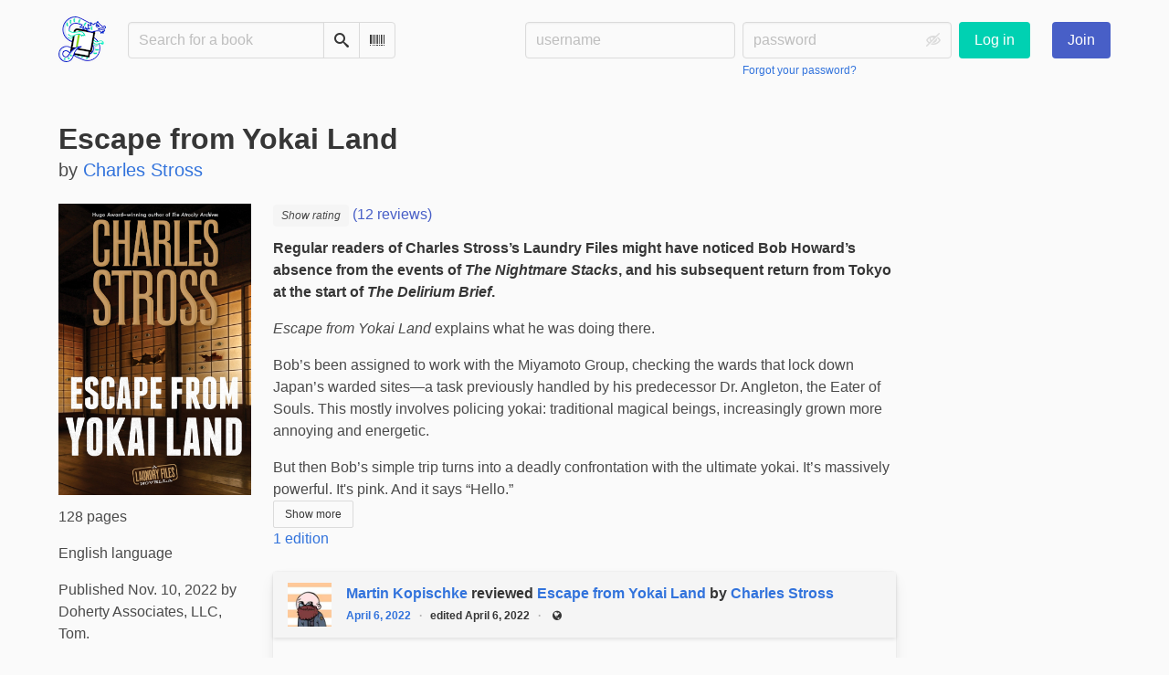

--- FILE ---
content_type: text/html; charset=utf-8
request_url: https://bookwyrm.social/book/359482/s/escape-from-yokai-land
body_size: 9645
content:





<!DOCTYPE html>
<html lang="en">
<head>
    <title>Escape from Yokai Land - BookWyrm</title>
    <meta name="viewport" content="width=device-width, initial-scale=1">
    <link href="https://bookwyrm-social.sfo3.digitaloceanspaces.com/static/css/themes/bookwyrm-light.css" rel="stylesheet" type="text/css" />

    <link rel="search" type="application/opensearchdescription+xml" href="/opensearch.xml" title="BookWyrm search" />

    <link rel="shortcut icon" type="image/x-icon" href="https://bookwyrm-social.sfo3.digitaloceanspaces.com/images/logos/886fa857d5f6b7e9.png">
    <link rel="apple-touch-icon" href="https://bookwyrm-social.sfo3.digitaloceanspaces.com/static/images/logo.png">
    <link rel="manifest" href="/manifest.json" />

    
    
    



    <meta name="twitter:card" content="summary_large_image">
    <meta name="twitter:image" content="https://bookwyrm-social.sfo3.digitaloceanspaces.com/images/previews/covers/359482-b4529f5d-70c9-41b2-8093-c73e72ca9b60.jpg">
    <meta name="og:image" content="https://bookwyrm-social.sfo3.digitaloceanspaces.com/images/previews/covers/359482-b4529f5d-70c9-41b2-8093-c73e72ca9b60.jpg">


<meta name="twitter:title" content="Escape from Yokai Land - BookWyrm">
<meta name="og:title" content="Escape from Yokai Land - BookWyrm">


<meta name="twitter:description" content="**Regular readers of Charles Stross’s Laundry Files might have noticed Bob Howard’s absence from the events of _The Nightmare Stacks_, and his subsequent return from Tokyo at the start of _The Delirium Brief_.**

_Escape from Yokai Land_ explains what he was doing there.

Bob’s been assigned to work with the Miyamoto Group, checking the wards that lock down Japan’s warded sites—a task previously handled by his predecessor Dr. Angleton, the Eater of Souls. This mostly involves policing yokai: traditional magical beings, increasingly grown more annoying and energetic.

But then Bob’s simple trip turns into a deadly confrontation with the ultimate yokai. It’s massively powerful. It&#x27;s pink. And it says “Hello.”">
<meta name="og:description" content="**Regular readers of Charles Stross’s Laundry Files might have noticed Bob Howard’s absence from the events of _The Nightmare Stacks_, and his subsequent return from Tokyo at the start of _The Delirium Brief_.**

_Escape from Yokai Land_ explains what he was doing there.

Bob’s been assigned to work with the Miyamoto Group, checking the wards that lock down Japan’s warded sites—a task previously handled by his predecessor Dr. Angleton, the Eater of Souls. This mostly involves policing yokai: traditional magical beings, increasingly grown more annoying and energetic.

But then Bob’s simple trip turns into a deadly confrontation with the ultimate yokai. It’s massively powerful. It&#x27;s pink. And it says “Hello.”">


    
    <meta name="DC.Identifier" content="URN:ISBN:9781250805713" /><meta name="DC.Language" content="English" /><meta name="DC.Type" content="Book" /><meta name="DC.Title" content="Escape from Yokai Land" /><meta name="DC.Publisher" content="Doherty Associates, LLC, Tom" /><meta name="DC.Date" content="2022-11-10" /><meta name="DC.Description" content="**Regular readers of Charles Stross’s Laundry Files might have noticed Bob Howard’s absence from the events of _The Nightmare Stacks_, and his subsequent return from Tokyo at the start of _The Delirium Brief_.**

_Escape from Yokai Land_ explains what he was doing there.

Bob’s been assigned to work with the Miyamoto Group, checking the wards that lock down Japan’s warded sites—a task previously handled by his predecessor Dr. Angleton, the Eater of Souls. This mostly involves policing yokai: traditional magical beings, increasingly grown more annoying and energetic.

But then Bob’s simple trip turns into a deadly confrontation with the ultimate yokai. It’s massively powerful. It&#x27;s pink. And it says “Hello.”" /><meta name="DC.Creator" content="Charles Stross" />

</head>
<body>

<nav class="navbar" aria-label="main navigation">
    <div class="container">
        
        
        <div class="navbar-brand">
            <a class="navbar-item" href="/">
                <img class="image logo" src="https://bookwyrm-social.sfo3.digitaloceanspaces.com/static/images/logo-small.png" alt="BookWyrm home page" loading="lazy" decoding="async">
            </a>
            <form class="navbar-item column is-align-items-start pt-5" action="/search">
                <div class="field has-addons">
                    <div class="control">
                        
                            
                        
                        <input aria-label="Search for a book" id="tour-search" class="input" type="text" name="q" placeholder="Search for a book" value="" spellcheck="false">
                    </div>
                    <div class="control">
                        <button class="button" type="submit">
                            <span class="icon icon-search" title="Search">
                                <span class="is-sr-only">Search</span>
                            </span>
                        </button>
                    </div>
                    <div class="control">
                        <button class="button" type="button" data-modal-open="barcode-scanner-modal">
                            <span class="icon icon-barcode" title="Scan Barcode" id="tour-barcode">
                                <span class="is-sr-only">Scan Barcode</span>
                            </span>
                        </button>
                    </div>
                </div>
            </form>
            

<div class="modal " id="barcode-scanner-modal">
    <div class="modal-background" data-modal-close></div>
    <div class="modal-card" role="dialog" aria-modal="true" tabindex="-1" aria-described-by="barcode-scanner-modal_header">
        <header class="modal-card-head">
            <h2 class="modal-card-title mb-0" id="barcode-scanner-modal_header">
                
    
        Scan Barcode
    

            </h2>
            <button
                type="button"
                class="delete"
                aria-label="Close"
                data-modal-close
            ></button>
        </header>

        
        <section class="modal-card-body">
            
    <div class="block">
        <div id="barcode-scanner"></div>
    </div>

    <div id="barcode-camera-list" class="select is-small">
        <select>
        </select>
    </div>
    <template id="barcode-grant-access">
        <span class="icon icon-lock"></span>
        <span class="is-size-5">Requesting camera...</span><br/>
        <span>Grant access to the camera to scan a book's barcode.</span>
    </template>
    <template id="barcode-access-denied">
        <span class="icon icon-warning"></span>
        <span class="is-size-5">Access denied</span><br/>
        <span>Could not access camera</span>
    </template>
    <template id="barcode-scanning">
        <span class="icon icon-barcode"></span>
        <span class="is-size-5">Scanning...</span><br/>
        <span>Align your book's barcode with the camera.</span><span class="isbn"></span>
    </template>
    <template id="barcode-found">
        <span class="icon icon-check"></span>
        <span class="is-size-5">ISBN scanned</span><br/>
        Searching for book: <span class="isbn"></span>...
    </template>
    <div id="barcode-status" class="block"></div>

        </section>
        <footer class="modal-card-foot">
            
    <button class="button" type="button" data-modal-close>Cancel</button>

        </footer>
        
    </div>
    <button
        type="button"
        class="modal-close is-large"
        aria-label="Close"
        data-modal-close
    ></button>
</div>


            <button
                type="button"
                tabindex="0"
                class="navbar-burger pulldown-menu my-4 is-flex-touch is-align-items-center is-justify-content-center"
                data-controls="main_nav"
                aria-expanded="false"
                aria-label="Main navigation menu"
            >
                <i class="icon-dots-three-vertical" aria-hidden="true"></i>

                <strong
                    class="is-hidden  tag is-small px-1"
                    data-poll-wrapper
                >
                    <span class="is-sr-only">Notifications</span>
                    <strong data-poll="notifications" class="has-text-white">
                        
                    </strong>
                </strong>
            </button>
        </div>
        <div class="navbar-menu" id="main_nav">
            <div class="navbar-start" id="tour-navbar-start">
                
            </div>

            <div class="navbar-end">
            
                <div class="navbar-item pt-5 pb-0">
                    
                    <div class="columns">
                        <div class="column">
                            <form name="login" method="post" action="/login?next=/book/359482/s/escape-from-yokai-land">
                                <input type="hidden" name="csrfmiddlewaretoken" value="TYHiXNNXhAdk98DirU8t7Ck3WNy2t3QeumAczoemnLl4BtToysVtbChoYd1kkD3Z">
                                <div class="columns is-variable is-1">
                                    <div class="column">
                                        <label class="is-sr-only" for="id_localname">Username:</label>
                                        <input type="text" name="localname" maxlength="150" class="input" required="" id="id_localname" placeholder="username">
                                    </div>
                                    <div class="column">
                                        <label class="is-sr-only" for="id_password">Password:</label>
                                        <div class="control has-icons-right">
                                            <input type="password" name="password" maxlength="128" class="input" required="" id="id_password" placeholder="password">
                                            <span data-password-icon data-for="id_password" class="icon is-right is-clickable">
                                                <button type="button" aria-controls="id_password" class="icon-eye-blocked" title="Show/Hide password"></button>
                                            </span>
                                        </div>
                                        <p class="help"><a href="/password-reset">Forgot your password?</a></p>
                                    </div>
                                    <div class="column is-narrow">
                                        <button class="button is-primary" type="submit">Log in</button>
                                    </div>
                                </div>
                            </form>
                        </div>
                        
                        <div class="column is-narrow">
                            <a href="/" class="button is-link">
                                Join
                            </a>
                        </div>
                        
                    </div>
                    
                </div>
                
            </div>
        </div>
        
        
    </div>
</nav>



<main class="section is-flex-grow-1">
    <div class="container">
        
            
            
            



<div class="block" itemscope itemtype="https://schema.org/Book">
    <div class="columns is-mobile">
        <div class="column">
            <h1 class="title" itemprop="name" dir="auto">
                Escape from Yokai Land
            </h1>

            

            
                <div class="subtitle" dir="auto">
                    by <a
        href="/author/2476/s/charles-stross"
        class="author "
        itemprop="author"
        itemscope
        itemtype="https://schema.org/Thing"
    ><span
        itemprop="name"
        >Charles Stross</span></a>

                </div>
            
        </div>

        
    </div>

    <div class="columns">
        <div class="column is-one-fifth">
            

            
                <button type="button" data-modal-open="cover_show_modal" class="cover-container is-h-m-mobile is-relative">
                <picture class="cover-container is-h-m-mobile"><img
                alt="Charles Stross: Escape from Yokai Land (2022, Doherty Associates, LLC, Tom)"
                class="book-cover"
                itemprop="thumbnailUrl"
                src="https://bookwyrm-social.sfo3.digitaloceanspaces.com/images/covers/579eb91a-c0f7-4f2e-8d93-a7d26eca6de2.jpeg"
            ></picture>

                    <span class="button-invisible-overlay has-text-centered">
                        Click to enlarge
                    </span>
                </button>
                


<div class="modal" id="cover_show_modal">
    <div class="modal-background" data-modal-close></div><!-- modal background -->
    <div class="modal-card is-align-items-center" role="dialog" aria-modal="true" tabindex="-1" aria-label="Book cover preview">
        <div class="cover-container">
            <img class="book-cover" src="https://bookwyrm-social.sfo3.digitaloceanspaces.com/images/covers/579eb91a-c0f7-4f2e-8d93-a7d26eca6de2.jpeg" itemprop="thumbnailUrl" alt="" loading="lazy" decoding="async">
        </div>
    </div>
    <button type="button" data-modal-close class="modal-close is-large" aria-label="Close"></button>
</div>

            

            





            <div class="mb-3" id="tour-shelve-button">
                




            </div>

            <section class="is-clipped">
                
                    <div class="content">
                        <meta itemprop="numberOfPages" content="128"><p>
    
        128 pages
    
</p><meta itemprop="inLanguage" content="English"><p>
        
            English language
        
    </p><meta
        itemprop="datePublished"
        content="2022-11-10"
    ><p><meta itemprop="publisher" content="Doherty Associates, LLC, Tom">
        
    

    
    
        Published Nov. 10, 2022 by Doherty Associates, LLC, Tom.
    
    
</p>

                    </div>

                    <div class="my-3">
                        <dl><div class="is-flex is-flex-wrap-wrap"><dt class="mr-1">ISBN:</dt><dd itemprop="isbn" class="mr-1" id="isbn_content">978-1-250-80571-3</dd><div><button class="button is-small" data-copywithtooltip data-content-id="isbn_content" data-tooltip-id="isbn_tooltip"><span class="icon icon-copy" title="Copy ISBN"><span class="is-sr-only">Copy ISBN</span></span></button><span class="copy-tooltip" id="isbn_tooltip">Copied ISBN!</span></div></div></dl>

                    </div>
                

                
                
                <p>
                    <a href="https://openlibrary.org/books/OL34947545M" target="_blank" rel="nofollow noopener noreferrer">
                        View on OpenLibrary
                    </a>
                    
                </p>
                
                
                
                
            </section>
        </div>

        <div class="column is-three-fifths">
            <div class="block">
                <div
                    class="field is-grouped"
                    itemprop="aggregateRating"
                    itemscope
                    itemtype="https://schema.org/AggregateRating"
                >
                    <meta itemprop="ratingValue" content="4.1">
                    <meta itemprop="reviewCount" content="12">
                    
                    
                    <a href="#reviews" class="has-text-link">
                    
                    <span>
                        <span class="stars tag"><button type="button" data-controls="rating-0a638d712-33c1-4f4c-9bc0-978597979a1e" id="rating-button-0a638d712-33c1-4f4c-9bc0-978597979a1e" aria-pressed="false" data-disappear><em>Show rating </em></button><span class="is-hidden" id="rating-0a638d712-33c1-4f4c-9bc0-978597979a1e"><span class="is-sr-only">
                4 stars
            </span><span
                    class="
                        icon is-small mr-1
                        icon-star-full
                    "
                    aria-hidden="true"
                ></span><span
                    class="
                        icon is-small mr-1
                        icon-star-full
                    "
                    aria-hidden="true"
                ></span><span
                    class="
                        icon is-small mr-1
                        icon-star-full
                    "
                    aria-hidden="true"
                ></span><span
                    class="
                        icon is-small mr-1
                        icon-star-full
                    "
                    aria-hidden="true"
                ></span><span
                    class="
                        icon is-small mr-1
                        icon-star-empty
                    "
                    aria-hidden="true"
                ></span></span></span>


                        (12 reviews)
                    </span>
                    
                    </a>
                    
                </div>

                
                    





    
        
            
                
                    <div id="hide_full_019c3ddcc-45ed-4b1e-8930-e3128072f8c2">
                        <div class="content" id="trimmed_019c3ddcc-45ed-4b1e-8930-e3128072f8c2">
                            <div dir="auto" class="preserve-whitespace"><p><strong>Regular readers of Charles Stross’s Laundry Files might have noticed Bob Howard’s absence from the events of <em>The Nightmare Stacks</em>, and his subsequent return from Tokyo at the start of <em>The Delirium Brief</em>.</strong></p>
<p><em>Escape from Yokai Land</em> explains what he was doing there.</p>
<p>Bob’s been assigned to work with the Miyamoto Group, checking the wards that lock down Japan’s warded sites—a task previously handled by his predecessor Dr. Angleton, the Eater of Souls. This mostly involves policing yokai: traditional magical beings, increasingly grown more annoying and energetic.</p>
<p>But then Bob’s simple trip turns into a deadly confrontation with the ultimate yokai. It’s massively powerful. It&#x27;s pink. And it says “Hello.”</p></div>

                            <div>
                            
                                
                                

<button
    
        type="button"
    
    class="button is-small hide-active"
    data-controls="full_019c3ddcc-45ed-4b1e-8930-e3128072f8c2"
    
    
    
    aria-pressed="false"
    
    >

    
    <span>Show more</span>
    
</button>



                            
                            </div>
                        </div>
                    </div>
                    
                    <div id="full_019c3ddcc-45ed-4b1e-8930-e3128072f8c2" class="is-hidden">
                        <div class="content">
                            <div
                                dir="auto"
                                class="preserve-whitespace"
                                itemprop="abstract"
                            >
                                <p><strong>Regular readers of Charles Stross’s Laundry Files might have noticed Bob Howard’s absence from the events of <em>The Nightmare Stacks</em>, and his subsequent return from Tokyo at the start of <em>The Delirium Brief</em>.</strong></p>
<p><em>Escape from Yokai Land</em> explains what he was doing there.</p>
<p>Bob’s been assigned to work with the Miyamoto Group, checking the wards that lock down Japan’s warded sites—a task previously handled by his predecessor Dr. Angleton, the Eater of Souls. This mostly involves policing yokai: traditional magical beings, increasingly grown more annoying and energetic.</p>
<p>But then Bob’s simple trip turns into a deadly confrontation with the ultimate yokai. It’s massively powerful. It's pink. And it says “Hello.”</p>
                            </div>

                            <div>
                                
                                

<button
    
        type="button"
    
    class="button is-small hide-inactive"
    data-controls="full_019c3ddcc-45ed-4b1e-8930-e3128072f8c2"
    
    
    
    aria-pressed="false"
    
    >

    
    <span>Show less</span>
    
</button>



                            </div>
                        </div>
                    </div>
                    
                
            
        
    


                

                


                
                <p>
                    <a href="/book/359481/editions" id="tour-other-editions-link">
                        1 edition
                    </a>
                </p>
                
            </div>

            
            <div class="block">
                
                
            </div>

            
            <div class="block" id="reviews">
                

                
                    <div
                        class="block"
                        
                        itemprop="review"
                        itemscope
                        itemtype="https://schema.org/Review"
                        
                    >
                        



    
        <article class="card">
    <header class="card-header">
        
<div
    class="card-header-title has-background-secondary is-block"
    
>
    




<div class="media">
    <figure class="media-left" aria-hidden="true">
        <a class="image is-48x48" href="/user/kopischke" tabindex="-1">
            

<img
    class="avatar image is-48x48"
    src="https://bookwyrm-social.sfo3.digitaloceanspaces.com/images/avatars/daca45c5-9260-4e5e-8c36-7c0cd52a9c7f.jpeg"
    aria-hidden="true"
    alt="avatar for kopischke"
    loading="lazy"
    decoding="async"
>

        </a>
    </figure>

    <div class="media-content">
        <h3 class="has-text-weight-bold">
            <span
                itemprop="author"
                itemscope
                itemtype="https://schema.org/Person"
            >
                
                    <meta itemprop="image" content="/images/avatars/daca45c5-9260-4e5e-8c36-7c0cd52a9c7f.jpeg">
                

                <a
                    href="/user/kopischke"
                    itemprop="url"
                >
                    <span itemprop="name">Martin Kopischke</span>
                </a>
            </span>

            reviewed <a href="/book/359482/s/escape-from-yokai-land">Escape from Yokai Land</a> by <a href="/author/2476/s/charles-stross">Charles Stross</a>

        </h3>
        <div class="breadcrumb has-dot-separator is-small">
            <ul class="is-flex is-align-items-center">
                <li>
                    <a href="https://bookwyrm.social/user/kopischke/review/100737#anchor-100737">
                        April 6, 2022
                    </a>
                </li>

                
                <li>
                    <span>
                    edited April 6, 2022
                    </span>
                </li>
                

                

                <li>
                

<span class="icon icon-globe" title="Public">
    <span class="is-sr-only">Public</span>
</span>



                </li>
            </ul>
        </div>
    </div>
</div>

</div>

    </header>

    
    <section class="card-content">
        



    







    <div class="columns is-gapless">
        

        <article class="column ml-3-tablet my-3-mobile is-clipped">
            
            <header class="mb-2">
                <h3
                    class="title is-5 has-subtitle"
                    dir="auto"
                    itemprop="name"
                >
                    Kawaii will never be the same again
                </h3>

                <h4 class="subtitle is-6">
                    <span
                        class="is-hidden"
                        
                            itemprop="reviewRating"
                            itemscope
                            itemtype="https://schema.org/Rating"
                        
                    >
                        <meta itemprop="ratingValue" content="3">
                    </span>
                    <span class="stars tag"><button type="button" data-controls="rating-01b6e1efa-a0a2-4ab4-8ced-402eb3a7d2e8" id="rating-button-01b6e1efa-a0a2-4ab4-8ced-402eb3a7d2e8" aria-pressed="false" data-disappear><em>Show rating </em></button><span class="is-hidden" id="rating-01b6e1efa-a0a2-4ab4-8ced-402eb3a7d2e8"><span class="is-sr-only">
                3 stars
            </span><span
                    class="
                        icon is-small mr-1
                        icon-star-full
                    "
                    aria-hidden="true"
                ></span><span
                    class="
                        icon is-small mr-1
                        icon-star-full
                    "
                    aria-hidden="true"
                ></span><span
                    class="
                        icon is-small mr-1
                        icon-star-full
                    "
                    aria-hidden="true"
                ></span><span
                    class="
                        icon is-small mr-1
                        icon-star-empty
                    "
                    aria-hidden="true"
                ></span><span
                    class="
                        icon is-small mr-1
                        icon-star-empty
                    "
                    aria-hidden="true"
                ></span></span></span>

                </h4>
            </header>
            

            

            <div
                
            >
                

                
                    
                        





    
        
            
                
                    <div class="content">
                        <div
                            dir="auto"
                            class="preserve-whitespace"
                            itemprop="reviewBody"
                        >
                            <p>Trust Stross to get a sinister spin on seemingly child appropriate content … this parting shot (?) for the old <em>Laundry Files</em> is no exception, albeit not remotely as squeegorefesty as his spin-offs. If you want to cherish Neko as a picture of Japanese cuteness, stay away; otherwise highly recommended.</p>
                        </div>
                    </div>
                
            
        
    


                    
                

                

                
            </div>
        </article>
    </div>







    </section>
    

    <footer class="card-footer has-background-tertiary">
        


    <div class="card-footer-item">
        <a href="/login">
            <span class="icon icon-comment is-small" title="Reply">
                <span class="is-sr-only">Reply</span>
            </span>

            <span class="icon icon-boost is-small ml-4" title="Boost status">
                <span class="is-sr-only">Boost status</span>
            </span>

            <span class="icon icon-heart is-small ml-4" title="Like status">
                <span class="is-sr-only">Like status</span>
            </span>
        </a>
    </div>



    </footer>

    


</article>

    


                    </div>
                

                
                <div class="block is-flex is-flex-wrap-wrap">
                    
                        
<div class="block mr-5">
    <div class="media">
        <div class="media-left">
            

<img
    class="avatar image is-32x32"
    src="https://bookwyrm-social.sfo3.digitaloceanspaces.com/static/images/default_avi.jpg"
    
    alt="avatar for yallah110"
    loading="lazy"
    decoding="async"
>

        </div>

        <div class="media-content" itemprop="review" itemscope itemtype="https://schema.org/Review">
            <div itemprop="author"
                 itemscope
                 itemtype="https://schema.org/Person"
            >
                <a href="/user/yallah110" itemprop="url">
                    <span itemprop="name">yallah110</span>
                </a>
            </div>
            <div class="is-flex" itemprop="reviewRating" itemscope itemtype="https://schema.org/Rating">
                <meta itemprop="ratingValue" content="3">
                <p class="mr-1">rated it</p>
                <span class="stars tag"><button type="button" data-controls="rating-0afd13fb1-d2bf-4e89-bc55-6fd7b3c3e506" id="rating-button-0afd13fb1-d2bf-4e89-bc55-6fd7b3c3e506" aria-pressed="false" data-disappear><em>Show rating </em></button><span class="is-hidden" id="rating-0afd13fb1-d2bf-4e89-bc55-6fd7b3c3e506"><span class="is-sr-only">
                3 stars
            </span><span
                    class="
                        icon is-small mr-1
                        icon-star-full
                    "
                    aria-hidden="true"
                ></span><span
                    class="
                        icon is-small mr-1
                        icon-star-full
                    "
                    aria-hidden="true"
                ></span><span
                    class="
                        icon is-small mr-1
                        icon-star-full
                    "
                    aria-hidden="true"
                ></span><span
                    class="
                        icon is-small mr-1
                        icon-star-empty
                    "
                    aria-hidden="true"
                ></span><span
                    class="
                        icon is-small mr-1
                        icon-star-empty
                    "
                    aria-hidden="true"
                ></span></span></span>

            </div>
            <div>
                <a href="https://bookwyrm.social/user/yallah110/reviewrating/920599">April 16, 2022</a>
            </div>
        </div>
    </div>
</div>

                    
                        
<div class="block mr-5">
    <div class="media">
        <div class="media-left">
            

<img
    class="avatar image is-32x32"
    src="https://bookwyrm-social.sfo3.digitaloceanspaces.com/images/avatars/46df2d53-1371-4a65-a0b2-c7c17510f945.jpg"
    
    alt="avatar for owenblacker"
    loading="lazy"
    decoding="async"
>

        </div>

        <div class="media-content" itemprop="review" itemscope itemtype="https://schema.org/Review">
            <div itemprop="author"
                 itemscope
                 itemtype="https://schema.org/Person"
            >
                <a href="/user/owenblacker" itemprop="url">
                    <span itemprop="name">Owen Blacker</span>
                </a>
            </div>
            <div class="is-flex" itemprop="reviewRating" itemscope itemtype="https://schema.org/Rating">
                <meta itemprop="ratingValue" content="5">
                <p class="mr-1">rated it</p>
                <span class="stars tag"><button type="button" data-controls="rating-0e8d3698c-5e74-4f55-a86f-ddd9284794d3" id="rating-button-0e8d3698c-5e74-4f55-a86f-ddd9284794d3" aria-pressed="false" data-disappear><em>Show rating </em></button><span class="is-hidden" id="rating-0e8d3698c-5e74-4f55-a86f-ddd9284794d3"><span class="is-sr-only">
                5 stars
            </span><span
                    class="
                        icon is-small mr-1
                        icon-star-full
                    "
                    aria-hidden="true"
                ></span><span
                    class="
                        icon is-small mr-1
                        icon-star-full
                    "
                    aria-hidden="true"
                ></span><span
                    class="
                        icon is-small mr-1
                        icon-star-full
                    "
                    aria-hidden="true"
                ></span><span
                    class="
                        icon is-small mr-1
                        icon-star-full
                    "
                    aria-hidden="true"
                ></span><span
                    class="
                        icon is-small mr-1
                        icon-star-full
                    "
                    aria-hidden="true"
                ></span></span></span>

            </div>
            <div>
                <a href="https://bookwyrm.social/user/owenblacker/reviewrating/935375">March 6, 2022</a>
            </div>
        </div>
    </div>
</div>

                    
                        
<div class="block mr-5">
    <div class="media">
        <div class="media-left">
            

<img
    class="avatar image is-32x32"
    src="https://bookwyrm-social.sfo3.digitaloceanspaces.com/images/avatars/d124a3df-1533-4123-885b-8fc52cd8a5cf.jpg"
    
    alt="avatar for Hirvox"
    loading="lazy"
    decoding="async"
>

        </div>

        <div class="media-content" itemprop="review" itemscope itemtype="https://schema.org/Review">
            <div itemprop="author"
                 itemscope
                 itemtype="https://schema.org/Person"
            >
                <a href="/user/Hirvox" itemprop="url">
                    <span itemprop="name">Hirvox</span>
                </a>
            </div>
            <div class="is-flex" itemprop="reviewRating" itemscope itemtype="https://schema.org/Rating">
                <meta itemprop="ratingValue" content="4">
                <p class="mr-1">rated it</p>
                <span class="stars tag"><button type="button" data-controls="rating-0303accb9-b711-48d8-86bf-37ca227d0bf3" id="rating-button-0303accb9-b711-48d8-86bf-37ca227d0bf3" aria-pressed="false" data-disappear><em>Show rating </em></button><span class="is-hidden" id="rating-0303accb9-b711-48d8-86bf-37ca227d0bf3"><span class="is-sr-only">
                4 stars
            </span><span
                    class="
                        icon is-small mr-1
                        icon-star-full
                    "
                    aria-hidden="true"
                ></span><span
                    class="
                        icon is-small mr-1
                        icon-star-full
                    "
                    aria-hidden="true"
                ></span><span
                    class="
                        icon is-small mr-1
                        icon-star-full
                    "
                    aria-hidden="true"
                ></span><span
                    class="
                        icon is-small mr-1
                        icon-star-full
                    "
                    aria-hidden="true"
                ></span><span
                    class="
                        icon is-small mr-1
                        icon-star-empty
                    "
                    aria-hidden="true"
                ></span></span></span>

            </div>
            <div>
                <a href="https://bookwyrm.social/user/Hirvox/reviewrating/1182481">Sept. 20, 2022</a>
            </div>
        </div>
    </div>
</div>

                    
                        
<div class="block mr-5">
    <div class="media">
        <div class="media-left">
            

<img
    class="avatar image is-32x32"
    src="https://bookwyrm-social.sfo3.digitaloceanspaces.com/static/images/default_avi.jpg"
    
    alt="avatar for davidrperry"
    loading="lazy"
    decoding="async"
>

        </div>

        <div class="media-content" itemprop="review" itemscope itemtype="https://schema.org/Review">
            <div itemprop="author"
                 itemscope
                 itemtype="https://schema.org/Person"
            >
                <a href="/user/davidrperry" itemprop="url">
                    <span itemprop="name">davidrperry</span>
                </a>
            </div>
            <div class="is-flex" itemprop="reviewRating" itemscope itemtype="https://schema.org/Rating">
                <meta itemprop="ratingValue" content="5">
                <p class="mr-1">rated it</p>
                <span class="stars tag"><button type="button" data-controls="rating-0e919afdc-f6e3-4905-bb23-fc786a8af09c" id="rating-button-0e919afdc-f6e3-4905-bb23-fc786a8af09c" aria-pressed="false" data-disappear><em>Show rating </em></button><span class="is-hidden" id="rating-0e919afdc-f6e3-4905-bb23-fc786a8af09c"><span class="is-sr-only">
                5 stars
            </span><span
                    class="
                        icon is-small mr-1
                        icon-star-full
                    "
                    aria-hidden="true"
                ></span><span
                    class="
                        icon is-small mr-1
                        icon-star-full
                    "
                    aria-hidden="true"
                ></span><span
                    class="
                        icon is-small mr-1
                        icon-star-full
                    "
                    aria-hidden="true"
                ></span><span
                    class="
                        icon is-small mr-1
                        icon-star-full
                    "
                    aria-hidden="true"
                ></span><span
                    class="
                        icon is-small mr-1
                        icon-star-full
                    "
                    aria-hidden="true"
                ></span></span></span>

            </div>
            <div>
                <a href="https://bookwyrm.social/user/davidrperry/reviewrating/1778623">March 13, 2022</a>
            </div>
        </div>
    </div>
</div>

                    
                        
<div class="block mr-5">
    <div class="media">
        <div class="media-left">
            

<img
    class="avatar image is-32x32"
    src="https://bookwyrm-social.sfo3.digitaloceanspaces.com/images/avatars/a6d39751-85e0-4725-96b5-14da60953f45.png"
    
    alt="avatar for freiheit"
    loading="lazy"
    decoding="async"
>

        </div>

        <div class="media-content" itemprop="review" itemscope itemtype="https://schema.org/Review">
            <div itemprop="author"
                 itemscope
                 itemtype="https://schema.org/Person"
            >
                <a href="/user/freiheit" itemprop="url">
                    <span itemprop="name">freiheit</span>
                </a>
            </div>
            <div class="is-flex" itemprop="reviewRating" itemscope itemtype="https://schema.org/Rating">
                <meta itemprop="ratingValue" content="5">
                <p class="mr-1">rated it</p>
                <span class="stars tag"><button type="button" data-controls="rating-09a08a300-2d22-4e00-9da0-bc818a24efaa" id="rating-button-09a08a300-2d22-4e00-9da0-bc818a24efaa" aria-pressed="false" data-disappear><em>Show rating </em></button><span class="is-hidden" id="rating-09a08a300-2d22-4e00-9da0-bc818a24efaa"><span class="is-sr-only">
                5 stars
            </span><span
                    class="
                        icon is-small mr-1
                        icon-star-full
                    "
                    aria-hidden="true"
                ></span><span
                    class="
                        icon is-small mr-1
                        icon-star-full
                    "
                    aria-hidden="true"
                ></span><span
                    class="
                        icon is-small mr-1
                        icon-star-full
                    "
                    aria-hidden="true"
                ></span><span
                    class="
                        icon is-small mr-1
                        icon-star-full
                    "
                    aria-hidden="true"
                ></span><span
                    class="
                        icon is-small mr-1
                        icon-star-full
                    "
                    aria-hidden="true"
                ></span></span></span>

            </div>
            <div>
                <a href="https://bookwyrm.social/user/freiheit/reviewrating/1921596">May 26, 2022</a>
            </div>
        </div>
    </div>
</div>

                    
                        
<div class="block mr-5">
    <div class="media">
        <div class="media-left">
            

<img
    class="avatar image is-32x32"
    src="https://bookwyrm-social.sfo3.digitaloceanspaces.com/images/avatars/eda33a8e-ef3e-4c28-aa6e-2b33d66b7d48.jpg"
    
    alt="avatar for Adem"
    loading="lazy"
    decoding="async"
>

        </div>

        <div class="media-content" itemprop="review" itemscope itemtype="https://schema.org/Review">
            <div itemprop="author"
                 itemscope
                 itemtype="https://schema.org/Person"
            >
                <a href="/user/Adem" itemprop="url">
                    <span itemprop="name">Adem</span>
                </a>
            </div>
            <div class="is-flex" itemprop="reviewRating" itemscope itemtype="https://schema.org/Rating">
                <meta itemprop="ratingValue" content="4">
                <p class="mr-1">rated it</p>
                <span class="stars tag"><button type="button" data-controls="rating-0364ee657-7ed6-4447-86f7-c87767fdad13" id="rating-button-0364ee657-7ed6-4447-86f7-c87767fdad13" aria-pressed="false" data-disappear><em>Show rating </em></button><span class="is-hidden" id="rating-0364ee657-7ed6-4447-86f7-c87767fdad13"><span class="is-sr-only">
                4 stars
            </span><span
                    class="
                        icon is-small mr-1
                        icon-star-full
                    "
                    aria-hidden="true"
                ></span><span
                    class="
                        icon is-small mr-1
                        icon-star-full
                    "
                    aria-hidden="true"
                ></span><span
                    class="
                        icon is-small mr-1
                        icon-star-full
                    "
                    aria-hidden="true"
                ></span><span
                    class="
                        icon is-small mr-1
                        icon-star-full
                    "
                    aria-hidden="true"
                ></span><span
                    class="
                        icon is-small mr-1
                        icon-star-empty
                    "
                    aria-hidden="true"
                ></span></span></span>

            </div>
            <div>
                <a href="https://bookwyrm.social/user/Adem/reviewrating/2047207">April 5, 2022</a>
            </div>
        </div>
    </div>
</div>

                    
                        
<div class="block mr-5">
    <div class="media">
        <div class="media-left">
            

<img
    class="avatar image is-32x32"
    src="https://bookwyrm-social.sfo3.digitaloceanspaces.com/static/images/default_avi.jpg"
    
    alt="avatar for olemd"
    loading="lazy"
    decoding="async"
>

        </div>

        <div class="media-content" itemprop="review" itemscope itemtype="https://schema.org/Review">
            <div itemprop="author"
                 itemscope
                 itemtype="https://schema.org/Person"
            >
                <a href="/user/olemd" itemprop="url">
                    <span itemprop="name">olemd</span>
                </a>
            </div>
            <div class="is-flex" itemprop="reviewRating" itemscope itemtype="https://schema.org/Rating">
                <meta itemprop="ratingValue" content="4">
                <p class="mr-1">rated it</p>
                <span class="stars tag"><button type="button" data-controls="rating-06d3ade06-5de7-4842-adb3-d59efa69dd47" id="rating-button-06d3ade06-5de7-4842-adb3-d59efa69dd47" aria-pressed="false" data-disappear><em>Show rating </em></button><span class="is-hidden" id="rating-06d3ade06-5de7-4842-adb3-d59efa69dd47"><span class="is-sr-only">
                4 stars
            </span><span
                    class="
                        icon is-small mr-1
                        icon-star-full
                    "
                    aria-hidden="true"
                ></span><span
                    class="
                        icon is-small mr-1
                        icon-star-full
                    "
                    aria-hidden="true"
                ></span><span
                    class="
                        icon is-small mr-1
                        icon-star-full
                    "
                    aria-hidden="true"
                ></span><span
                    class="
                        icon is-small mr-1
                        icon-star-full
                    "
                    aria-hidden="true"
                ></span><span
                    class="
                        icon is-small mr-1
                        icon-star-empty
                    "
                    aria-hidden="true"
                ></span></span></span>

            </div>
            <div>
                <a href="https://bookwyrm.social/user/olemd/reviewrating/2096435">April 3, 2022</a>
            </div>
        </div>
    </div>
</div>

                    
                        
<div class="block mr-5">
    <div class="media">
        <div class="media-left">
            

<img
    class="avatar image is-32x32"
    src="https://bookwyrm-social.sfo3.digitaloceanspaces.com/images/avatars/34e9e287-b497-462e-b867-c948dc5894f8.jpg"
    
    alt="avatar for skolima"
    loading="lazy"
    decoding="async"
>

        </div>

        <div class="media-content" itemprop="review" itemscope itemtype="https://schema.org/Review">
            <div itemprop="author"
                 itemscope
                 itemtype="https://schema.org/Person"
            >
                <a href="/user/skolima" itemprop="url">
                    <span itemprop="name">skolima</span>
                </a>
            </div>
            <div class="is-flex" itemprop="reviewRating" itemscope itemtype="https://schema.org/Rating">
                <meta itemprop="ratingValue" content="4">
                <p class="mr-1">rated it</p>
                <span class="stars tag"><button type="button" data-controls="rating-034be688a-50aa-4242-a343-31b5558e15a0" id="rating-button-034be688a-50aa-4242-a343-31b5558e15a0" aria-pressed="false" data-disappear><em>Show rating </em></button><span class="is-hidden" id="rating-034be688a-50aa-4242-a343-31b5558e15a0"><span class="is-sr-only">
                4 stars
            </span><span
                    class="
                        icon is-small mr-1
                        icon-star-full
                    "
                    aria-hidden="true"
                ></span><span
                    class="
                        icon is-small mr-1
                        icon-star-full
                    "
                    aria-hidden="true"
                ></span><span
                    class="
                        icon is-small mr-1
                        icon-star-full
                    "
                    aria-hidden="true"
                ></span><span
                    class="
                        icon is-small mr-1
                        icon-star-full
                    "
                    aria-hidden="true"
                ></span><span
                    class="
                        icon is-small mr-1
                        icon-star-empty
                    "
                    aria-hidden="true"
                ></span></span></span>

            </div>
            <div>
                <a href="https://bookwyrm.social/user/skolima/reviewrating/3027004">April 2, 2023</a>
            </div>
        </div>
    </div>
</div>

                    
                        
<div class="block mr-5">
    <div class="media">
        <div class="media-left">
            

<img
    class="avatar image is-32x32"
    src="https://bookwyrm-social.sfo3.digitaloceanspaces.com/images/avatars/421a1c4b-7a76-4626-b426-2d4c9d82fec8.jpeg"
    
    alt="avatar for acdha"
    loading="lazy"
    decoding="async"
>

        </div>

        <div class="media-content" itemprop="review" itemscope itemtype="https://schema.org/Review">
            <div itemprop="author"
                 itemscope
                 itemtype="https://schema.org/Person"
            >
                <a href="/user/acdha" itemprop="url">
                    <span itemprop="name">Chris Adams</span>
                </a>
            </div>
            <div class="is-flex" itemprop="reviewRating" itemscope itemtype="https://schema.org/Rating">
                <meta itemprop="ratingValue" content="3">
                <p class="mr-1">rated it</p>
                <span class="stars tag"><button type="button" data-controls="rating-0371bb20b-f200-432a-b9ae-2b239c0e6d35" id="rating-button-0371bb20b-f200-432a-b9ae-2b239c0e6d35" aria-pressed="false" data-disappear><em>Show rating </em></button><span class="is-hidden" id="rating-0371bb20b-f200-432a-b9ae-2b239c0e6d35"><span class="is-sr-only">
                3 stars
            </span><span
                    class="
                        icon is-small mr-1
                        icon-star-full
                    "
                    aria-hidden="true"
                ></span><span
                    class="
                        icon is-small mr-1
                        icon-star-full
                    "
                    aria-hidden="true"
                ></span><span
                    class="
                        icon is-small mr-1
                        icon-star-full
                    "
                    aria-hidden="true"
                ></span><span
                    class="
                        icon is-small mr-1
                        icon-star-empty
                    "
                    aria-hidden="true"
                ></span><span
                    class="
                        icon is-small mr-1
                        icon-star-empty
                    "
                    aria-hidden="true"
                ></span></span></span>

            </div>
            <div>
                <a href="https://bookwyrm.social/user/acdha/reviewrating/3855629">June 20, 2022</a>
            </div>
        </div>
    </div>
</div>

                    
                        
<div class="block mr-5">
    <div class="media">
        <div class="media-left">
            

<img
    class="avatar image is-32x32"
    src="https://bookwyrm-social.sfo3.digitaloceanspaces.com/static/images/default_avi.jpg"
    
    alt="avatar for flagranterror"
    loading="lazy"
    decoding="async"
>

        </div>

        <div class="media-content" itemprop="review" itemscope itemtype="https://schema.org/Review">
            <div itemprop="author"
                 itemscope
                 itemtype="https://schema.org/Person"
            >
                <a href="/user/flagranterror" itemprop="url">
                    <span itemprop="name">flagranterror</span>
                </a>
            </div>
            <div class="is-flex" itemprop="reviewRating" itemscope itemtype="https://schema.org/Rating">
                <meta itemprop="ratingValue" content="5">
                <p class="mr-1">rated it</p>
                <span class="stars tag"><button type="button" data-controls="rating-0bc5ff2f4-4864-4a0a-80fb-8fa4189eebff" id="rating-button-0bc5ff2f4-4864-4a0a-80fb-8fa4189eebff" aria-pressed="false" data-disappear><em>Show rating </em></button><span class="is-hidden" id="rating-0bc5ff2f4-4864-4a0a-80fb-8fa4189eebff"><span class="is-sr-only">
                5 stars
            </span><span
                    class="
                        icon is-small mr-1
                        icon-star-full
                    "
                    aria-hidden="true"
                ></span><span
                    class="
                        icon is-small mr-1
                        icon-star-full
                    "
                    aria-hidden="true"
                ></span><span
                    class="
                        icon is-small mr-1
                        icon-star-full
                    "
                    aria-hidden="true"
                ></span><span
                    class="
                        icon is-small mr-1
                        icon-star-full
                    "
                    aria-hidden="true"
                ></span><span
                    class="
                        icon is-small mr-1
                        icon-star-full
                    "
                    aria-hidden="true"
                ></span></span></span>

            </div>
            <div>
                <a href="https://bookwyrm.social/user/flagranterror/reviewrating/4227705">May 14, 2022</a>
            </div>
        </div>
    </div>
</div>

                    
                        
<div class="block mr-5">
    <div class="media">
        <div class="media-left">
            

<img
    class="avatar image is-32x32"
    src="https://bookwyrm-social.sfo3.digitaloceanspaces.com/images/avatars/b6040a59-aba2-449d-80eb-3e1a2a7365d6.jpg"
    
    alt="avatar for markmtz"
    loading="lazy"
    decoding="async"
>

        </div>

        <div class="media-content" itemprop="review" itemscope itemtype="https://schema.org/Review">
            <div itemprop="author"
                 itemscope
                 itemtype="https://schema.org/Person"
            >
                <a href="/user/markmtz" itemprop="url">
                    <span itemprop="name">Mark</span>
                </a>
            </div>
            <div class="is-flex" itemprop="reviewRating" itemscope itemtype="https://schema.org/Rating">
                <meta itemprop="ratingValue" content="4">
                <p class="mr-1">rated it</p>
                <span class="stars tag"><button type="button" data-controls="rating-0775cd9b6-4c4f-4a9d-b5c8-66bd451d1e22" id="rating-button-0775cd9b6-4c4f-4a9d-b5c8-66bd451d1e22" aria-pressed="false" data-disappear><em>Show rating </em></button><span class="is-hidden" id="rating-0775cd9b6-4c4f-4a9d-b5c8-66bd451d1e22"><span class="is-sr-only">
                4 stars
            </span><span
                    class="
                        icon is-small mr-1
                        icon-star-full
                    "
                    aria-hidden="true"
                ></span><span
                    class="
                        icon is-small mr-1
                        icon-star-full
                    "
                    aria-hidden="true"
                ></span><span
                    class="
                        icon is-small mr-1
                        icon-star-full
                    "
                    aria-hidden="true"
                ></span><span
                    class="
                        icon is-small mr-1
                        icon-star-full
                    "
                    aria-hidden="true"
                ></span><span
                    class="
                        icon is-small mr-1
                        icon-star-empty
                    "
                    aria-hidden="true"
                ></span></span></span>

            </div>
            <div>
                <a href="https://bookwyrm.social/user/markmtz/reviewrating/9328589">March 1, 2022</a>
            </div>
        </div>
    </div>
</div>

                    
                </div>
                
                <div class="block">
                    
<nav class="pagination is-centered" aria-label="pagination">
    <a
        class="pagination-previous is-disabled"
        
        aria-hidden="true"
        >

        <span class="icon icon-arrow-left" aria-hidden="true"></span>
        
        Previous
        
    </a>

    <a
        class="pagination-next is-disabled"
        
        aria-hidden="true"
        >

        
        Next
        
        <span class="icon icon-arrow-right" aria-hidden="true"></span>
    </a>

    
</nav>

                </div>
            </div>
        </div>
        <div class="column is-one-fifth is-clipped">
            

            

            

            <section class="content block" id="tour-book-file-links">
                






            </section>
        </div>
    </div>

</div>


            
        
    </div>
</main>

<div role="region" aria-live="polite" id="live-messages">
    <p id="status-success-message" class="live-message is-sr-only is-hidden">Successfully posted status</p>
    <p id="status-error-message" class="live-message notification is-danger p-3 pr-5 pl-5 is-hidden">Error posting status</p>
</div>



<footer class="footer">
    <div class="container">
        <div class="columns">
            <div class="column is-2">
                <p>
                    <a href="/about">About BookWyrm</a>
                </p>
                
                <p>
                    <a href="mailto:mousereeve@riseup.net">Contact site admin</a>
                </p>
                
                <p>
                    <a href="https://docs.joinbookwyrm.com/">Documentation</a>
                </p>
                
            </div>
            <div class="column is-2">
                <p>
                    <a href ="/conduct">Code of Conduct</a>
                </p>
                <p>
                    <a href ="/privacy">Privacy Policy</a>
                </p>
                
            </div>
            <div class="column content">
                
                <p>
                    <span class="icon icon-heart"></span>
                    Support BookWyrm on <a href="https://www.patreon.com/bookwyrm" target="_blank" rel="nofollow noopener noreferrer">Patreon</a>
                </p>
                
                <p>
                BookWyrm's source code is freely available. You can contribute or report issues on <a href="https://github.com/bookwyrm-social/bookwyrm" target="_blank" rel="nofollow noopener noreferrer">GitHub</a>.
                </p>
            </div>
            
            <div class="column is-4">
                <p>BookWyrm is managed from the unceded ancestral homeland of the <a href="https://www.ramaytush.org/" target="_blank" rel="nofollow noopener noreferrer">Ramaytush Ohlone</a> peoples, the original inhabitants of the San Francisco Peninsula. A portion of the proceeds go towards the <a href="https://www.ramaytush.org/donate.html" target="_blank"  rel="nofollow noopener noreferrer"><em> Yunakin</em> land tax</a>.</p>
            </div>
            
        </div>
    </div>
</footer>



<script nonce="/tz7xllZM2qsFg8sHg/Idg==">
    var csrf_token = 'TYHiXNNXhAdk98DirU8t7Ck3WNy2t3QeumAczoemnLl4BtToysVtbChoYd1kkD3Z';
</script>

<script src="https://bookwyrm-social.sfo3.digitaloceanspaces.com/static/js/bookwyrm.js?v=8a89cad7"></script>
<script src="https://bookwyrm-social.sfo3.digitaloceanspaces.com/static/js/localstorage.js?v=8a89cad7"></script>
<script src="https://bookwyrm-social.sfo3.digitaloceanspaces.com/static/js/status_cache.js?v=8a89cad7"></script>
<script src="https://bookwyrm-social.sfo3.digitaloceanspaces.com/static/js/vendor/quagga.min.js?v=8a89cad7"></script>
<script src="https://bookwyrm-social.sfo3.digitaloceanspaces.com/static/js/vendor/shepherd.min.js?v=8a89cad7"></script>
<script src="https://bookwyrm-social.sfo3.digitaloceanspaces.com/static/js/guided_tour.js?v=8a89cad7"></script>


<script src="https://bookwyrm-social.sfo3.digitaloceanspaces.com/static/js/tabs.js?v=8a89cad7"></script>
<script src="https://bookwyrm-social.sfo3.digitaloceanspaces.com/static/js/autocomplete.js?v=8a89cad7"></script>



</body>
</html>


--- FILE ---
content_type: text/css
request_url: https://bookwyrm-social.sfo3.digitaloceanspaces.com/static/css/themes/bookwyrm-light.css
body_size: 324815
content:
@import url(../vendor/icons.css);.has-text-muted{color:#4a4a4a !important}.has-text-more-muted{color:#7a7a7a !important}.tabs li:not(.is-active) a{color:#3273dc !important}.tabs li:not(.is-active) a:hover{border-bottom-color:#3273dc !important}.tabs li:not(.is-active) a{color:#3273dc !important}.tabs li.is-active a{color:#4a4a4a !important;border-bottom-color:#4a4a4a !important}/*! bulma.io v0.9.3 | MIT License | github.com/jgthms/bulma */.pagination-previous,.pagination-next,.pagination-link,.pagination-ellipsis,.file-cta,.file-name,.select select,.textarea,.input,.button,.shepherd-button.shepherd-button-secondary,.shepherd-button{-moz-appearance:none;-webkit-appearance:none;align-items:center;border:1px solid transparent;border-radius:4px;box-shadow:none;display:inline-flex;font-size:1rem;height:2.5em;justify-content:flex-start;line-height:1.5;padding-bottom:calc(0.5em - 1px);padding-left:calc(0.75em - 1px);padding-right:calc(0.75em - 1px);padding-top:calc(0.5em - 1px);position:relative;vertical-align:top}.pagination-previous:focus,.pagination-next:focus,.pagination-link:focus,.pagination-ellipsis:focus,.file-cta:focus,.file-name:focus,.select select:focus,.textarea:focus,.input:focus,.button:focus,.shepherd-button:focus,.is-focused.pagination-previous,.is-focused.pagination-next,.is-focused.pagination-link,.is-focused.pagination-ellipsis,.is-focused.file-cta,.is-focused.file-name,.select select.is-focused,.is-focused.textarea,.is-focused.input,.is-focused.button,.is-focused.shepherd-button,.pagination-previous:active,.pagination-next:active,.pagination-link:active,.pagination-ellipsis:active,.file-cta:active,.file-name:active,.select select:active,.textarea:active,.input:active,.button:active,.shepherd-button:active,.is-active.pagination-previous,.is-active.pagination-next,.is-active.pagination-link,.is-active.pagination-ellipsis,.is-active.file-cta,.is-active.file-name,.select select.is-active,.is-active.textarea,.is-active.input,.is-active.button,.is-active.shepherd-button{outline:none}[disabled].pagination-previous,[disabled].pagination-next,[disabled].pagination-link,[disabled].pagination-ellipsis,[disabled].file-cta,[disabled].file-name,.select select[disabled],[disabled].textarea,[disabled].input,[disabled].button,[disabled].shepherd-button,fieldset[disabled] .pagination-previous,fieldset[disabled] .pagination-next,fieldset[disabled] .pagination-link,fieldset[disabled] .pagination-ellipsis,fieldset[disabled] .file-cta,fieldset[disabled] .file-name,fieldset[disabled] .select select,.select fieldset[disabled] select,fieldset[disabled] .textarea,fieldset[disabled] .input,fieldset[disabled] .button,fieldset[disabled] .shepherd-button{cursor:not-allowed}.is-unselectable,.tabs,.pagination-previous,.pagination-next,.pagination-link,.pagination-ellipsis,.breadcrumb,.file,.button,.shepherd-button.shepherd-button-secondary,.shepherd-button{-webkit-touch-callout:none;-webkit-user-select:none;-moz-user-select:none;-ms-user-select:none;user-select:none}.navbar-link:not(.is-arrowless)::after,.select:not(.is-multiple):not(.is-loading)::after{border:3px solid rgba(0,0,0,0);border-radius:2px;border-right:0;border-top:0;content:" ";display:block;height:0.625em;margin-top:-0.4375em;pointer-events:none;position:absolute;top:50%;transform:rotate(-45deg);transform-origin:center;width:0.625em}.tabs:not(:last-child),.pagination:not(:last-child),.message:not(:last-child),.shepherd-content:not(:last-child),.level:not(:last-child),.breadcrumb:not(:last-child),.block:not(:last-child),.title:not(:last-child),.subtitle:not(:last-child),.table-container:not(:last-child),.table:not(:last-child),.progress:not(:last-child),.notification:not(:last-child),.content:not(:last-child),.box:not(:last-child){margin-bottom:1.5rem}.modal-close,.delete{-webkit-touch-callout:none;-webkit-user-select:none;-moz-user-select:none;-ms-user-select:none;user-select:none;-moz-appearance:none;-webkit-appearance:none;background-color:rgba(10,10,10,0.2);border:none;border-radius:9999px;cursor:pointer;pointer-events:auto;display:inline-block;flex-grow:0;flex-shrink:0;font-size:0;height:20px;max-height:20px;max-width:20px;min-height:20px;min-width:20px;outline:none;position:relative;vertical-align:top;width:20px}.modal-close::before,.delete::before,.modal-close::after,.delete::after{background-color:#fafafa;content:"";display:block;left:50%;position:absolute;top:50%;transform:translateX(-50%) translateY(-50%) rotate(45deg);transform-origin:center center}.modal-close::before,.delete::before{height:2px;width:50%}.modal-close::after,.delete::after{height:50%;width:2px}.modal-close:hover,.delete:hover,.modal-close:focus,.delete:focus{background-color:rgba(10,10,10,0.3)}.modal-close:active,.delete:active{background-color:rgba(10,10,10,0.4)}.is-small.modal-close,.is-small.delete{height:16px;max-height:16px;max-width:16px;min-height:16px;min-width:16px;width:16px}.is-medium.modal-close,.is-medium.delete{height:24px;max-height:24px;max-width:24px;min-height:24px;min-width:24px;width:24px}.is-large.modal-close,.is-large.delete{height:32px;max-height:32px;max-width:32px;min-height:32px;min-width:32px;width:32px}.control.is-loading::after,.select.is-loading::after,.loader,.button.is-loading::after,.is-loading.shepherd-button::after{animation:spinAround 500ms infinite linear;border:2px solid #dbdbdb;border-radius:9999px;border-right-color:transparent;border-top-color:transparent;content:"";display:block;height:1em;position:relative;width:1em}.hero-video,.is-overlay,.modal-background,.modal,.image.is-square img,.image.is-square .has-ratio,.image.is-1by1 img,.image.is-1by1 .has-ratio,.image.is-5by4 img,.image.is-5by4 .has-ratio,.image.is-4by3 img,.image.is-4by3 .has-ratio,.image.is-3by2 img,.image.is-3by2 .has-ratio,.image.is-5by3 img,.image.is-5by3 .has-ratio,.image.is-16by9 img,.image.is-16by9 .has-ratio,.image.is-2by1 img,.image.is-2by1 .has-ratio,.image.is-3by1 img,.image.is-3by1 .has-ratio,.image.is-4by5 img,.image.is-4by5 .has-ratio,.image.is-3by4 img,.image.is-3by4 .has-ratio,.image.is-2by3 img,.image.is-2by3 .has-ratio,.image.is-3by5 img,.image.is-3by5 .has-ratio,.image.is-9by16 img,.image.is-9by16 .has-ratio,.image.is-1by2 img,.image.is-1by2 .has-ratio,.image.is-1by3 img,.image.is-1by3 .has-ratio{bottom:0;left:0;position:absolute;right:0;top:0}.navbar-burger{-moz-appearance:none;-webkit-appearance:none;appearance:none;background:none;border:none;color:currentColor;font-family:inherit;font-size:1em;margin:0;padding:0}/*! minireset.css v0.0.6 | MIT License | github.com/jgthms/minireset.css */html,body,p,ol,ul,li,dl,dt,dd,blockquote,figure,fieldset,legend,textarea,pre,iframe,hr,h1,h2,h3,h4,h5,h6{margin:0;padding:0}h1,h2,h3,h4,h5,h6{font-size:100%;font-weight:normal}ul{list-style:none}button,input,select,textarea{margin:0}html{box-sizing:border-box}*,*::before,*::after{box-sizing:inherit}img,video{height:auto;max-width:100%}iframe{border:0}table{border-collapse:collapse;border-spacing:0}td,th{padding:0}td:not([align]),th:not([align]){text-align:inherit}html{background-color:#fafafa;font-size:16px;-moz-osx-font-smoothing:grayscale;-webkit-font-smoothing:antialiased;min-width:300px;overflow-x:hidden;overflow-y:scroll;text-rendering:optimizeLegibility;text-size-adjust:100%}article,aside,figure,footer,header,hgroup,section{display:block}body,button,input,optgroup,select,textarea{font-family:BlinkMacSystemFont,-apple-system,"Segoe UI","Roboto","Oxygen","Ubuntu","Cantarell","Fira Sans","Droid Sans","Helvetica Neue","Helvetica","Arial",sans-serif}code,pre{-moz-osx-font-smoothing:auto;-webkit-font-smoothing:auto;font-family:monospace}body{color:#4a4a4a;font-size:1em;font-weight:400;line-height:1.5}a{color:#3273dc;cursor:pointer;text-decoration:none}a strong{color:currentColor}a:hover{color:#363636}code{background-color:#f5f5f5;color:#da1039;font-size:.875em;font-weight:normal;padding:0.25em 0.5em 0.25em}hr{background-color:#f5f5f5;border:none;display:block;height:2px;margin:1.5rem 0}img{height:auto;max-width:100%}input[type="checkbox"],input[type="radio"]{vertical-align:baseline}small{font-size:.875em}span{font-style:inherit;font-weight:inherit}strong{color:#363636;font-weight:700}fieldset{border:none}pre{-webkit-overflow-scrolling:touch;background-color:#f5f5f5;color:#4a4a4a;font-size:.875em;overflow-x:auto;padding:1.25rem 1.5rem;white-space:pre;word-wrap:normal}pre code{background-color:transparent;color:currentColor;font-size:1em;padding:0}table td,table th{vertical-align:top}table td:not([align]),table th:not([align]){text-align:inherit}table th{color:#363636}@keyframes spinAround{from{transform:rotate(0deg)}to{transform:rotate(359deg)}}.box{background-color:#fafafa;border-radius:6px;box-shadow:0 0.5em 1em -0.125em rgba(10,10,10,0.1),0 0px 0 1px rgba(10,10,10,0.02);color:#4a4a4a;display:block;padding:1.25rem}a.box:hover,a.box:focus{box-shadow:0 0.5em 1em -0.125em rgba(10,10,10,0.1),0 0 0 1px #3273dc}a.box:active{box-shadow:inset 0 1px 2px rgba(10,10,10,0.2),0 0 0 1px #3273dc}.button,.shepherd-button.shepherd-button-secondary,.shepherd-button{background-color:#fafafa;border-color:#dbdbdb;border-width:1px;color:#363636;cursor:pointer;justify-content:center;padding-bottom:calc(0.5em - 1px);padding-left:1em;padding-right:1em;padding-top:calc(0.5em - 1px);text-align:center;white-space:nowrap}.button strong,.shepherd-button.shepherd-button-secondary strong,.shepherd-button strong{color:inherit}.button .icon,.shepherd-button .icon,.button .icon.is-small,.button .icon.is-medium,.button .icon.is-large{height:1.5em;width:1.5em}.button .icon:first-child:not(:last-child),.shepherd-button .icon:first-child:not(:last-child){margin-left:calc(-0.5em - 1px);margin-right:.25em}.button .icon:last-child:not(:first-child),.shepherd-button .icon:last-child:not(:first-child){margin-left:.25em;margin-right:calc(-0.5em - 1px)}.button .icon:first-child:last-child,.shepherd-button .icon:first-child:last-child{margin-left:calc(-0.5em - 1px);margin-right:calc(-0.5em - 1px)}.button:hover,.shepherd-button:hover,.button.is-hovered,.is-hovered.shepherd-button{border-color:#b5b5b5;color:#363636}.button:focus,.shepherd-button:focus,.button.is-focused,.is-focused.shepherd-button{border-color:#485fc7;color:#363636}.button:focus:not(:active),.shepherd-button:focus:not(:active),.button.is-focused:not(:active),.is-focused.shepherd-button:not(:active){box-shadow:0 0 0 0.125em rgba(50,115,220,0.25)}.button:active,.shepherd-button:active,.button.is-active,.is-active.shepherd-button{border-color:#4a4a4a;color:#363636}.button.is-text,.is-text.shepherd-button{background-color:transparent;border-color:transparent;color:#4a4a4a;text-decoration:underline}.button.is-text:hover,.is-text.shepherd-button:hover,.button.is-text.is-hovered,.is-text.is-hovered.shepherd-button,.button.is-text:focus,.is-text.shepherd-button:focus,.button.is-text.is-focused,.is-text.is-focused.shepherd-button{background-color:#f5f5f5;color:#363636}.button.is-text:active,.is-text.shepherd-button:active,.button.is-text.is-active,.is-text.is-active.shepherd-button{background-color:#e8e8e8;color:#363636}.button.is-text[disabled],.is-text[disabled].shepherd-button,fieldset[disabled] .button.is-text,fieldset[disabled] .is-text.shepherd-button{background-color:transparent;border-color:transparent;box-shadow:none}.button.is-ghost,.is-ghost.shepherd-button{background:none;border-color:rgba(0,0,0,0);color:#3273dc;text-decoration:none}.button.is-ghost:hover,.is-ghost.shepherd-button:hover,.button.is-ghost.is-hovered,.is-ghost.is-hovered.shepherd-button{color:#3273dc;text-decoration:underline}.button.is-white,.is-white.shepherd-button{background-color:#fff;border-color:transparent;color:#0a0a0a}.button.is-white:hover,.is-white.shepherd-button:hover,.button.is-white.is-hovered,.is-white.is-hovered.shepherd-button{background-color:#f9f9f9;border-color:transparent;color:#0a0a0a}.button.is-white:focus,.is-white.shepherd-button:focus,.button.is-white.is-focused,.is-white.is-focused.shepherd-button{border-color:transparent;color:#0a0a0a}.button.is-white:focus:not(:active),.is-white.shepherd-button:focus:not(:active),.button.is-white.is-focused:not(:active),.is-white.is-focused.shepherd-button:not(:active){box-shadow:0 0 0 0.125em rgba(255,255,255,0.25)}.button.is-white:active,.is-white.shepherd-button:active,.button.is-white.is-active,.is-white.is-active.shepherd-button{background-color:#f2f2f2;border-color:transparent;color:#0a0a0a}.button.is-white[disabled],.is-white[disabled].shepherd-button,fieldset[disabled] .button.is-white,fieldset[disabled] .is-white.shepherd-button{background-color:#fff;border-color:transparent;box-shadow:none}.button.is-white.is-inverted,.is-white.is-inverted.shepherd-button{background-color:#0a0a0a;color:#fff}.button.is-white.is-inverted:hover,.is-white.is-inverted.shepherd-button:hover,.button.is-white.is-inverted.is-hovered,.is-white.is-inverted.is-hovered.shepherd-button{background-color:#000}.button.is-white.is-inverted[disabled],.is-white.is-inverted[disabled].shepherd-button,fieldset[disabled] .button.is-white.is-inverted,fieldset[disabled] .is-white.is-inverted.shepherd-button{background-color:#0a0a0a;border-color:transparent;box-shadow:none;color:#fff}.button.is-white.is-loading::after,.is-white.is-loading.shepherd-button::after{border-color:transparent transparent #0a0a0a #0a0a0a !important}.button.is-white.is-outlined,.is-white.is-outlined.shepherd-button{background-color:transparent;border-color:#fff;color:#fff}.button.is-white.is-outlined:hover,.is-white.is-outlined.shepherd-button:hover,.button.is-white.is-outlined.is-hovered,.is-white.is-outlined.is-hovered.shepherd-button,.button.is-white.is-outlined:focus,.is-white.is-outlined.shepherd-button:focus,.button.is-white.is-outlined.is-focused,.is-white.is-outlined.is-focused.shepherd-button{background-color:#fff;border-color:#fff;color:#0a0a0a}.button.is-white.is-outlined.is-loading::after,.is-white.is-outlined.is-loading.shepherd-button::after{border-color:transparent transparent #fff #fff !important}.button.is-white.is-outlined.is-loading:hover::after,.is-white.is-outlined.is-loading.shepherd-button:hover::after,.button.is-white.is-outlined.is-loading.is-hovered::after,.is-white.is-outlined.is-loading.is-hovered.shepherd-button::after,.button.is-white.is-outlined.is-loading:focus::after,.is-white.is-outlined.is-loading.shepherd-button:focus::after,.button.is-white.is-outlined.is-loading.is-focused::after,.is-white.is-outlined.is-loading.is-focused.shepherd-button::after{border-color:transparent transparent #0a0a0a #0a0a0a !important}.button.is-white.is-outlined[disabled],.is-white.is-outlined[disabled].shepherd-button,fieldset[disabled] .button.is-white.is-outlined,fieldset[disabled] .is-white.is-outlined.shepherd-button{background-color:transparent;border-color:#fff;box-shadow:none;color:#fff}.button.is-white.is-inverted.is-outlined,.is-white.is-inverted.is-outlined.shepherd-button{background-color:transparent;border-color:#0a0a0a;color:#0a0a0a}.button.is-white.is-inverted.is-outlined:hover,.is-white.is-inverted.is-outlined.shepherd-button:hover,.button.is-white.is-inverted.is-outlined.is-hovered,.is-white.is-inverted.is-outlined.is-hovered.shepherd-button,.button.is-white.is-inverted.is-outlined:focus,.is-white.is-inverted.is-outlined.shepherd-button:focus,.button.is-white.is-inverted.is-outlined.is-focused,.is-white.is-inverted.is-outlined.is-focused.shepherd-button{background-color:#0a0a0a;color:#fff}.button.is-white.is-inverted.is-outlined.is-loading:hover::after,.is-white.is-inverted.is-outlined.is-loading.shepherd-button:hover::after,.button.is-white.is-inverted.is-outlined.is-loading.is-hovered::after,.is-white.is-inverted.is-outlined.is-loading.is-hovered.shepherd-button::after,.button.is-white.is-inverted.is-outlined.is-loading:focus::after,.is-white.is-inverted.is-outlined.is-loading.shepherd-button:focus::after,.button.is-white.is-inverted.is-outlined.is-loading.is-focused::after,.is-white.is-inverted.is-outlined.is-loading.is-focused.shepherd-button::after{border-color:transparent transparent #fff #fff !important}.button.is-white.is-inverted.is-outlined[disabled],.is-white.is-inverted.is-outlined[disabled].shepherd-button,fieldset[disabled] .button.is-white.is-inverted.is-outlined,fieldset[disabled] .is-white.is-inverted.is-outlined.shepherd-button{background-color:transparent;border-color:#0a0a0a;box-shadow:none;color:#0a0a0a}.button.is-black,.is-black.shepherd-button{background-color:#0a0a0a;border-color:transparent;color:#fff}.button.is-black:hover,.is-black.shepherd-button:hover,.button.is-black.is-hovered,.is-black.is-hovered.shepherd-button{background-color:#040404;border-color:transparent;color:#fff}.button.is-black:focus,.is-black.shepherd-button:focus,.button.is-black.is-focused,.is-black.is-focused.shepherd-button{border-color:transparent;color:#fff}.button.is-black:focus:not(:active),.is-black.shepherd-button:focus:not(:active),.button.is-black.is-focused:not(:active),.is-black.is-focused.shepherd-button:not(:active){box-shadow:0 0 0 0.125em rgba(10,10,10,0.25)}.button.is-black:active,.is-black.shepherd-button:active,.button.is-black.is-active,.is-black.is-active.shepherd-button{background-color:#000;border-color:transparent;color:#fff}.button.is-black[disabled],.is-black[disabled].shepherd-button,fieldset[disabled] .button.is-black,fieldset[disabled] .is-black.shepherd-button{background-color:#0a0a0a;border-color:transparent;box-shadow:none}.button.is-black.is-inverted,.is-black.is-inverted.shepherd-button{background-color:#fff;color:#0a0a0a}.button.is-black.is-inverted:hover,.is-black.is-inverted.shepherd-button:hover,.button.is-black.is-inverted.is-hovered,.is-black.is-inverted.is-hovered.shepherd-button{background-color:#f2f2f2}.button.is-black.is-inverted[disabled],.is-black.is-inverted[disabled].shepherd-button,fieldset[disabled] .button.is-black.is-inverted,fieldset[disabled] .is-black.is-inverted.shepherd-button{background-color:#fff;border-color:transparent;box-shadow:none;color:#0a0a0a}.button.is-black.is-loading::after,.is-black.is-loading.shepherd-button::after{border-color:transparent transparent #fff #fff !important}.button.is-black.is-outlined,.is-black.is-outlined.shepherd-button{background-color:transparent;border-color:#0a0a0a;color:#0a0a0a}.button.is-black.is-outlined:hover,.is-black.is-outlined.shepherd-button:hover,.button.is-black.is-outlined.is-hovered,.is-black.is-outlined.is-hovered.shepherd-button,.button.is-black.is-outlined:focus,.is-black.is-outlined.shepherd-button:focus,.button.is-black.is-outlined.is-focused,.is-black.is-outlined.is-focused.shepherd-button{background-color:#0a0a0a;border-color:#0a0a0a;color:#fff}.button.is-black.is-outlined.is-loading::after,.is-black.is-outlined.is-loading.shepherd-button::after{border-color:transparent transparent #0a0a0a #0a0a0a !important}.button.is-black.is-outlined.is-loading:hover::after,.is-black.is-outlined.is-loading.shepherd-button:hover::after,.button.is-black.is-outlined.is-loading.is-hovered::after,.is-black.is-outlined.is-loading.is-hovered.shepherd-button::after,.button.is-black.is-outlined.is-loading:focus::after,.is-black.is-outlined.is-loading.shepherd-button:focus::after,.button.is-black.is-outlined.is-loading.is-focused::after,.is-black.is-outlined.is-loading.is-focused.shepherd-button::after{border-color:transparent transparent #fff #fff !important}.button.is-black.is-outlined[disabled],.is-black.is-outlined[disabled].shepherd-button,fieldset[disabled] .button.is-black.is-outlined,fieldset[disabled] .is-black.is-outlined.shepherd-button{background-color:transparent;border-color:#0a0a0a;box-shadow:none;color:#0a0a0a}.button.is-black.is-inverted.is-outlined,.is-black.is-inverted.is-outlined.shepherd-button{background-color:transparent;border-color:#fff;color:#fff}.button.is-black.is-inverted.is-outlined:hover,.is-black.is-inverted.is-outlined.shepherd-button:hover,.button.is-black.is-inverted.is-outlined.is-hovered,.is-black.is-inverted.is-outlined.is-hovered.shepherd-button,.button.is-black.is-inverted.is-outlined:focus,.is-black.is-inverted.is-outlined.shepherd-button:focus,.button.is-black.is-inverted.is-outlined.is-focused,.is-black.is-inverted.is-outlined.is-focused.shepherd-button{background-color:#fff;color:#0a0a0a}.button.is-black.is-inverted.is-outlined.is-loading:hover::after,.is-black.is-inverted.is-outlined.is-loading.shepherd-button:hover::after,.button.is-black.is-inverted.is-outlined.is-loading.is-hovered::after,.is-black.is-inverted.is-outlined.is-loading.is-hovered.shepherd-button::after,.button.is-black.is-inverted.is-outlined.is-loading:focus::after,.is-black.is-inverted.is-outlined.is-loading.shepherd-button:focus::after,.button.is-black.is-inverted.is-outlined.is-loading.is-focused::after,.is-black.is-inverted.is-outlined.is-loading.is-focused.shepherd-button::after{border-color:transparent transparent #0a0a0a #0a0a0a !important}.button.is-black.is-inverted.is-outlined[disabled],.is-black.is-inverted.is-outlined[disabled].shepherd-button,fieldset[disabled] .button.is-black.is-inverted.is-outlined,fieldset[disabled] .is-black.is-inverted.is-outlined.shepherd-button{background-color:transparent;border-color:#fff;box-shadow:none;color:#fff}.button.is-light,.button.shepherd-text,.button.shepherd-footer,.is-light.shepherd-button,.shepherd-button.shepherd-text,.shepherd-button.shepherd-footer,.shepherd-button.shepherd-button-secondary{background-color:#f5f5f5;border-color:transparent;color:rgba(0,0,0,0.7)}.button.is-light:hover,.button.shepherd-text:hover,.button.shepherd-footer:hover,.is-light.shepherd-button:hover,.shepherd-button.shepherd-text:hover,.shepherd-button.shepherd-footer:hover,.shepherd-button.shepherd-button-secondary:hover,.button.is-light.is-hovered,.button.is-hovered.shepherd-text,.button.is-hovered.shepherd-footer,.is-light.is-hovered.shepherd-button,.is-hovered.shepherd-button.shepherd-text,.is-hovered.shepherd-button.shepherd-footer,.is-hovered.shepherd-button.shepherd-button-secondary{background-color:#eee;border-color:transparent;color:rgba(0,0,0,0.7)}.button.is-light:focus,.button.shepherd-text:focus,.button.shepherd-footer:focus,.is-light.shepherd-button:focus,.shepherd-button.shepherd-text:focus,.shepherd-button.shepherd-footer:focus,.shepherd-button.shepherd-button-secondary:focus,.button.is-light.is-focused,.button.is-focused.shepherd-text,.button.is-focused.shepherd-footer,.is-light.is-focused.shepherd-button,.is-focused.shepherd-button.shepherd-text,.is-focused.shepherd-button.shepherd-footer,.is-focused.shepherd-button.shepherd-button-secondary{border-color:transparent;color:rgba(0,0,0,0.7)}.button.is-light:focus:not(:active),.button.shepherd-text:focus:not(:active),.button.shepherd-footer:focus:not(:active),.is-light.shepherd-button:focus:not(:active),.shepherd-button.shepherd-text:focus:not(:active),.shepherd-button.shepherd-footer:focus:not(:active),.shepherd-button.shepherd-button-secondary:focus:not(:active),.button.is-light.is-focused:not(:active),.button.is-focused.shepherd-text:not(:active),.button.is-focused.shepherd-footer:not(:active),.is-light.is-focused.shepherd-button:not(:active),.is-focused.shepherd-button.shepherd-text:not(:active),.is-focused.shepherd-button.shepherd-footer:not(:active),.is-focused.shepherd-button.shepherd-button-secondary:not(:active){box-shadow:0 0 0 0.125em rgba(245,245,245,0.25)}.button.is-light:active,.button.shepherd-text:active,.button.shepherd-footer:active,.is-light.shepherd-button:active,.shepherd-button.shepherd-text:active,.shepherd-button.shepherd-footer:active,.shepherd-button.shepherd-button-secondary:active,.button.is-light.is-active,.button.is-active.shepherd-text,.button.is-active.shepherd-footer,.is-light.is-active.shepherd-button,.is-active.shepherd-button.shepherd-text,.is-active.shepherd-button.shepherd-footer,.is-active.shepherd-button.shepherd-button-secondary{background-color:#e8e8e8;border-color:transparent;color:rgba(0,0,0,0.7)}.button.is-light[disabled],.button[disabled].shepherd-text,.button[disabled].shepherd-footer,.is-light[disabled].shepherd-button,[disabled].shepherd-button.shepherd-text,[disabled].shepherd-button.shepherd-footer,[disabled].shepherd-button.shepherd-button-secondary,fieldset[disabled] .button.is-light,fieldset[disabled] .button.shepherd-text,fieldset[disabled] .button.shepherd-footer,fieldset[disabled] .is-light.shepherd-button,fieldset[disabled] .shepherd-button.shepherd-text,fieldset[disabled] .shepherd-button.shepherd-footer,fieldset[disabled] .shepherd-button.shepherd-button-secondary{background-color:#f5f5f5;border-color:transparent;box-shadow:none}.button.is-light.is-inverted,.button.is-inverted.shepherd-text,.button.is-inverted.shepherd-footer,.is-light.is-inverted.shepherd-button,.is-inverted.shepherd-button.shepherd-text,.is-inverted.shepherd-button.shepherd-footer,.is-inverted.shepherd-button.shepherd-button-secondary{background-color:rgba(0,0,0,0.7);color:#f5f5f5}.button.is-light.is-inverted:hover,.button.is-inverted.shepherd-text:hover,.button.is-inverted.shepherd-footer:hover,.is-light.is-inverted.shepherd-button:hover,.is-inverted.shepherd-button.shepherd-text:hover,.is-inverted.shepherd-button.shepherd-footer:hover,.is-inverted.shepherd-button.shepherd-button-secondary:hover,.button.is-light.is-inverted.is-hovered,.button.is-inverted.is-hovered.shepherd-text,.button.is-inverted.is-hovered.shepherd-footer,.is-light.is-inverted.is-hovered.shepherd-button,.is-inverted.is-hovered.shepherd-button.shepherd-text,.is-inverted.is-hovered.shepherd-button.shepherd-footer,.is-inverted.is-hovered.shepherd-button.shepherd-button-secondary{background-color:rgba(0,0,0,0.7)}.button.is-light.is-inverted[disabled],.button.is-inverted[disabled].shepherd-text,.button.is-inverted[disabled].shepherd-footer,.is-light.is-inverted[disabled].shepherd-button,.is-inverted[disabled].shepherd-button.shepherd-text,.is-inverted[disabled].shepherd-button.shepherd-footer,.is-inverted[disabled].shepherd-button.shepherd-button-secondary,fieldset[disabled] .button.is-light.is-inverted,fieldset[disabled] .button.is-inverted.shepherd-text,fieldset[disabled] .button.is-inverted.shepherd-footer,fieldset[disabled] .is-light.is-inverted.shepherd-button,fieldset[disabled] .is-inverted.shepherd-button.shepherd-text,fieldset[disabled] .is-inverted.shepherd-button.shepherd-footer,fieldset[disabled] .is-inverted.shepherd-button.shepherd-button-secondary{background-color:rgba(0,0,0,0.7);border-color:transparent;box-shadow:none;color:#f5f5f5}.button.is-light.is-loading::after,.button.is-loading.shepherd-text::after,.button.is-loading.shepherd-footer::after,.is-light.is-loading.shepherd-button::after,.is-loading.shepherd-button.shepherd-text::after,.is-loading.shepherd-button.shepherd-footer::after,.is-loading.shepherd-button.shepherd-button-secondary::after{border-color:transparent transparent rgba(0,0,0,0.7) rgba(0,0,0,0.7) !important}.button.is-light.is-outlined,.button.is-outlined.shepherd-text,.button.is-outlined.shepherd-footer,.is-light.is-outlined.shepherd-button,.is-outlined.shepherd-button.shepherd-text,.is-outlined.shepherd-button.shepherd-footer,.is-outlined.shepherd-button.shepherd-button-secondary{background-color:transparent;border-color:#f5f5f5;color:#f5f5f5}.button.is-light.is-outlined:hover,.button.is-outlined.shepherd-text:hover,.button.is-outlined.shepherd-footer:hover,.is-light.is-outlined.shepherd-button:hover,.is-outlined.shepherd-button.shepherd-text:hover,.is-outlined.shepherd-button.shepherd-footer:hover,.is-outlined.shepherd-button.shepherd-button-secondary:hover,.button.is-light.is-outlined.is-hovered,.button.is-outlined.is-hovered.shepherd-text,.button.is-outlined.is-hovered.shepherd-footer,.is-light.is-outlined.is-hovered.shepherd-button,.is-outlined.is-hovered.shepherd-button.shepherd-text,.is-outlined.is-hovered.shepherd-button.shepherd-footer,.is-outlined.is-hovered.shepherd-button.shepherd-button-secondary,.button.is-light.is-outlined:focus,.button.is-outlined.shepherd-text:focus,.button.is-outlined.shepherd-footer:focus,.is-light.is-outlined.shepherd-button:focus,.is-outlined.shepherd-button.shepherd-text:focus,.is-outlined.shepherd-button.shepherd-footer:focus,.is-outlined.shepherd-button.shepherd-button-secondary:focus,.button.is-light.is-outlined.is-focused,.button.is-outlined.is-focused.shepherd-text,.button.is-outlined.is-focused.shepherd-footer,.is-light.is-outlined.is-focused.shepherd-button,.is-outlined.is-focused.shepherd-button.shepherd-text,.is-outlined.is-focused.shepherd-button.shepherd-footer,.is-outlined.is-focused.shepherd-button.shepherd-button-secondary{background-color:#f5f5f5;border-color:#f5f5f5;color:rgba(0,0,0,0.7)}.button.is-light.is-outlined.is-loading::after,.button.is-outlined.is-loading.shepherd-text::after,.button.is-outlined.is-loading.shepherd-footer::after,.is-light.is-outlined.is-loading.shepherd-button::after,.is-outlined.is-loading.shepherd-button.shepherd-text::after,.is-outlined.is-loading.shepherd-button.shepherd-footer::after,.is-outlined.is-loading.shepherd-button.shepherd-button-secondary::after{border-color:transparent transparent #f5f5f5 #f5f5f5 !important}.button.is-light.is-outlined.is-loading:hover::after,.button.is-outlined.is-loading.shepherd-text:hover::after,.button.is-outlined.is-loading.shepherd-footer:hover::after,.is-light.is-outlined.is-loading.shepherd-button:hover::after,.is-outlined.is-loading.shepherd-button.shepherd-text:hover::after,.is-outlined.is-loading.shepherd-button.shepherd-footer:hover::after,.is-outlined.is-loading.shepherd-button.shepherd-button-secondary:hover::after,.button.is-light.is-outlined.is-loading.is-hovered::after,.button.is-outlined.is-loading.is-hovered.shepherd-text::after,.button.is-outlined.is-loading.is-hovered.shepherd-footer::after,.is-light.is-outlined.is-loading.is-hovered.shepherd-button::after,.is-outlined.is-loading.is-hovered.shepherd-button.shepherd-text::after,.is-outlined.is-loading.is-hovered.shepherd-button.shepherd-footer::after,.is-outlined.is-loading.is-hovered.shepherd-button.shepherd-button-secondary::after,.button.is-light.is-outlined.is-loading:focus::after,.button.is-outlined.is-loading.shepherd-text:focus::after,.button.is-outlined.is-loading.shepherd-footer:focus::after,.is-light.is-outlined.is-loading.shepherd-button:focus::after,.is-outlined.is-loading.shepherd-button.shepherd-text:focus::after,.is-outlined.is-loading.shepherd-button.shepherd-footer:focus::after,.is-outlined.is-loading.shepherd-button.shepherd-button-secondary:focus::after,.button.is-light.is-outlined.is-loading.is-focused::after,.button.is-outlined.is-loading.is-focused.shepherd-text::after,.button.is-outlined.is-loading.is-focused.shepherd-footer::after,.is-light.is-outlined.is-loading.is-focused.shepherd-button::after,.is-outlined.is-loading.is-focused.shepherd-button.shepherd-text::after,.is-outlined.is-loading.is-focused.shepherd-button.shepherd-footer::after,.is-outlined.is-loading.is-focused.shepherd-button.shepherd-button-secondary::after{border-color:transparent transparent rgba(0,0,0,0.7) rgba(0,0,0,0.7) !important}.button.is-light.is-outlined[disabled],.button.is-outlined[disabled].shepherd-text,.button.is-outlined[disabled].shepherd-footer,.is-light.is-outlined[disabled].shepherd-button,.is-outlined[disabled].shepherd-button.shepherd-text,.is-outlined[disabled].shepherd-button.shepherd-footer,.is-outlined[disabled].shepherd-button.shepherd-button-secondary,fieldset[disabled] .button.is-light.is-outlined,fieldset[disabled] .button.is-outlined.shepherd-text,fieldset[disabled] .button.is-outlined.shepherd-footer,fieldset[disabled] .is-light.is-outlined.shepherd-button,fieldset[disabled] .is-outlined.shepherd-button.shepherd-text,fieldset[disabled] .is-outlined.shepherd-button.shepherd-footer,fieldset[disabled] .is-outlined.shepherd-button.shepherd-button-secondary{background-color:transparent;border-color:#f5f5f5;box-shadow:none;color:#f5f5f5}.button.is-light.is-inverted.is-outlined,.button.is-inverted.is-outlined.shepherd-text,.button.is-inverted.is-outlined.shepherd-footer,.is-light.is-inverted.is-outlined.shepherd-button,.is-inverted.is-outlined.shepherd-button.shepherd-text,.is-inverted.is-outlined.shepherd-button.shepherd-footer,.is-inverted.is-outlined.shepherd-button.shepherd-button-secondary{background-color:transparent;border-color:rgba(0,0,0,0.7);color:rgba(0,0,0,0.7)}.button.is-light.is-inverted.is-outlined:hover,.button.is-inverted.is-outlined.shepherd-text:hover,.button.is-inverted.is-outlined.shepherd-footer:hover,.is-light.is-inverted.is-outlined.shepherd-button:hover,.is-inverted.is-outlined.shepherd-button.shepherd-text:hover,.is-inverted.is-outlined.shepherd-button.shepherd-footer:hover,.is-inverted.is-outlined.shepherd-button.shepherd-button-secondary:hover,.button.is-light.is-inverted.is-outlined.is-hovered,.button.is-inverted.is-outlined.is-hovered.shepherd-text,.button.is-inverted.is-outlined.is-hovered.shepherd-footer,.is-light.is-inverted.is-outlined.is-hovered.shepherd-button,.is-inverted.is-outlined.is-hovered.shepherd-button.shepherd-text,.is-inverted.is-outlined.is-hovered.shepherd-button.shepherd-footer,.is-inverted.is-outlined.is-hovered.shepherd-button.shepherd-button-secondary,.button.is-light.is-inverted.is-outlined:focus,.button.is-inverted.is-outlined.shepherd-text:focus,.button.is-inverted.is-outlined.shepherd-footer:focus,.is-light.is-inverted.is-outlined.shepherd-button:focus,.is-inverted.is-outlined.shepherd-button.shepherd-text:focus,.is-inverted.is-outlined.shepherd-button.shepherd-footer:focus,.is-inverted.is-outlined.shepherd-button.shepherd-button-secondary:focus,.button.is-light.is-inverted.is-outlined.is-focused,.button.is-inverted.is-outlined.is-focused.shepherd-text,.button.is-inverted.is-outlined.is-focused.shepherd-footer,.is-light.is-inverted.is-outlined.is-focused.shepherd-button,.is-inverted.is-outlined.is-focused.shepherd-button.shepherd-text,.is-inverted.is-outlined.is-focused.shepherd-button.shepherd-footer,.is-inverted.is-outlined.is-focused.shepherd-button.shepherd-button-secondary{background-color:rgba(0,0,0,0.7);color:#f5f5f5}.button.is-light.is-inverted.is-outlined.is-loading:hover::after,.button.is-inverted.is-outlined.is-loading.shepherd-text:hover::after,.button.is-inverted.is-outlined.is-loading.shepherd-footer:hover::after,.is-light.is-inverted.is-outlined.is-loading.shepherd-button:hover::after,.is-inverted.is-outlined.is-loading.shepherd-button.shepherd-text:hover::after,.is-inverted.is-outlined.is-loading.shepherd-button.shepherd-footer:hover::after,.is-inverted.is-outlined.is-loading.shepherd-button.shepherd-button-secondary:hover::after,.button.is-light.is-inverted.is-outlined.is-loading.is-hovered::after,.button.is-inverted.is-outlined.is-loading.is-hovered.shepherd-text::after,.button.is-inverted.is-outlined.is-loading.is-hovered.shepherd-footer::after,.is-light.is-inverted.is-outlined.is-loading.is-hovered.shepherd-button::after,.is-inverted.is-outlined.is-loading.is-hovered.shepherd-button.shepherd-text::after,.is-inverted.is-outlined.is-loading.is-hovered.shepherd-button.shepherd-footer::after,.is-inverted.is-outlined.is-loading.is-hovered.shepherd-button.shepherd-button-secondary::after,.button.is-light.is-inverted.is-outlined.is-loading:focus::after,.button.is-inverted.is-outlined.is-loading.shepherd-text:focus::after,.button.is-inverted.is-outlined.is-loading.shepherd-footer:focus::after,.is-light.is-inverted.is-outlined.is-loading.shepherd-button:focus::after,.is-inverted.is-outlined.is-loading.shepherd-button.shepherd-text:focus::after,.is-inverted.is-outlined.is-loading.shepherd-button.shepherd-footer:focus::after,.is-inverted.is-outlined.is-loading.shepherd-button.shepherd-button-secondary:focus::after,.button.is-light.is-inverted.is-outlined.is-loading.is-focused::after,.button.is-inverted.is-outlined.is-loading.is-focused.shepherd-text::after,.button.is-inverted.is-outlined.is-loading.is-focused.shepherd-footer::after,.is-light.is-inverted.is-outlined.is-loading.is-focused.shepherd-button::after,.is-inverted.is-outlined.is-loading.is-focused.shepherd-button.shepherd-text::after,.is-inverted.is-outlined.is-loading.is-focused.shepherd-button.shepherd-footer::after,.is-inverted.is-outlined.is-loading.is-focused.shepherd-button.shepherd-button-secondary::after{border-color:transparent transparent #f5f5f5 #f5f5f5 !important}.button.is-light.is-inverted.is-outlined[disabled],.button.is-inverted.is-outlined[disabled].shepherd-text,.button.is-inverted.is-outlined[disabled].shepherd-footer,.is-light.is-inverted.is-outlined[disabled].shepherd-button,.is-inverted.is-outlined[disabled].shepherd-button.shepherd-text,.is-inverted.is-outlined[disabled].shepherd-button.shepherd-footer,.is-inverted.is-outlined[disabled].shepherd-button.shepherd-button-secondary,fieldset[disabled] .button.is-light.is-inverted.is-outlined,fieldset[disabled] .button.is-inverted.is-outlined.shepherd-text,fieldset[disabled] .button.is-inverted.is-outlined.shepherd-footer,fieldset[disabled] .is-light.is-inverted.is-outlined.shepherd-button,fieldset[disabled] .is-inverted.is-outlined.shepherd-button.shepherd-text,fieldset[disabled] .is-inverted.is-outlined.shepherd-button.shepherd-footer,fieldset[disabled] .is-inverted.is-outlined.shepherd-button.shepherd-button-secondary{background-color:transparent;border-color:rgba(0,0,0,0.7);box-shadow:none;color:rgba(0,0,0,0.7)}.button.is-dark,.is-dark.shepherd-button{background-color:#363636;border-color:transparent;color:#fff}.button.is-dark:hover,.is-dark.shepherd-button:hover,.button.is-dark.is-hovered,.is-dark.is-hovered.shepherd-button{background-color:#2f2f2f;border-color:transparent;color:#fff}.button.is-dark:focus,.is-dark.shepherd-button:focus,.button.is-dark.is-focused,.is-dark.is-focused.shepherd-button{border-color:transparent;color:#fff}.button.is-dark:focus:not(:active),.is-dark.shepherd-button:focus:not(:active),.button.is-dark.is-focused:not(:active),.is-dark.is-focused.shepherd-button:not(:active){box-shadow:0 0 0 0.125em rgba(54,54,54,0.25)}.button.is-dark:active,.is-dark.shepherd-button:active,.button.is-dark.is-active,.is-dark.is-active.shepherd-button{background-color:#292929;border-color:transparent;color:#fff}.button.is-dark[disabled],.is-dark[disabled].shepherd-button,fieldset[disabled] .button.is-dark,fieldset[disabled] .is-dark.shepherd-button{background-color:#363636;border-color:transparent;box-shadow:none}.button.is-dark.is-inverted,.is-dark.is-inverted.shepherd-button{background-color:#fff;color:#363636}.button.is-dark.is-inverted:hover,.is-dark.is-inverted.shepherd-button:hover,.button.is-dark.is-inverted.is-hovered,.is-dark.is-inverted.is-hovered.shepherd-button{background-color:#f2f2f2}.button.is-dark.is-inverted[disabled],.is-dark.is-inverted[disabled].shepherd-button,fieldset[disabled] .button.is-dark.is-inverted,fieldset[disabled] .is-dark.is-inverted.shepherd-button{background-color:#fff;border-color:transparent;box-shadow:none;color:#363636}.button.is-dark.is-loading::after,.is-dark.is-loading.shepherd-button::after{border-color:transparent transparent #fff #fff !important}.button.is-dark.is-outlined,.is-dark.is-outlined.shepherd-button{background-color:transparent;border-color:#363636;color:#363636}.button.is-dark.is-outlined:hover,.is-dark.is-outlined.shepherd-button:hover,.button.is-dark.is-outlined.is-hovered,.is-dark.is-outlined.is-hovered.shepherd-button,.button.is-dark.is-outlined:focus,.is-dark.is-outlined.shepherd-button:focus,.button.is-dark.is-outlined.is-focused,.is-dark.is-outlined.is-focused.shepherd-button{background-color:#363636;border-color:#363636;color:#fff}.button.is-dark.is-outlined.is-loading::after,.is-dark.is-outlined.is-loading.shepherd-button::after{border-color:transparent transparent #363636 #363636 !important}.button.is-dark.is-outlined.is-loading:hover::after,.is-dark.is-outlined.is-loading.shepherd-button:hover::after,.button.is-dark.is-outlined.is-loading.is-hovered::after,.is-dark.is-outlined.is-loading.is-hovered.shepherd-button::after,.button.is-dark.is-outlined.is-loading:focus::after,.is-dark.is-outlined.is-loading.shepherd-button:focus::after,.button.is-dark.is-outlined.is-loading.is-focused::after,.is-dark.is-outlined.is-loading.is-focused.shepherd-button::after{border-color:transparent transparent #fff #fff !important}.button.is-dark.is-outlined[disabled],.is-dark.is-outlined[disabled].shepherd-button,fieldset[disabled] .button.is-dark.is-outlined,fieldset[disabled] .is-dark.is-outlined.shepherd-button{background-color:transparent;border-color:#363636;box-shadow:none;color:#363636}.button.is-dark.is-inverted.is-outlined,.is-dark.is-inverted.is-outlined.shepherd-button{background-color:transparent;border-color:#fff;color:#fff}.button.is-dark.is-inverted.is-outlined:hover,.is-dark.is-inverted.is-outlined.shepherd-button:hover,.button.is-dark.is-inverted.is-outlined.is-hovered,.is-dark.is-inverted.is-outlined.is-hovered.shepherd-button,.button.is-dark.is-inverted.is-outlined:focus,.is-dark.is-inverted.is-outlined.shepherd-button:focus,.button.is-dark.is-inverted.is-outlined.is-focused,.is-dark.is-inverted.is-outlined.is-focused.shepherd-button{background-color:#fff;color:#363636}.button.is-dark.is-inverted.is-outlined.is-loading:hover::after,.is-dark.is-inverted.is-outlined.is-loading.shepherd-button:hover::after,.button.is-dark.is-inverted.is-outlined.is-loading.is-hovered::after,.is-dark.is-inverted.is-outlined.is-loading.is-hovered.shepherd-button::after,.button.is-dark.is-inverted.is-outlined.is-loading:focus::after,.is-dark.is-inverted.is-outlined.is-loading.shepherd-button:focus::after,.button.is-dark.is-inverted.is-outlined.is-loading.is-focused::after,.is-dark.is-inverted.is-outlined.is-loading.is-focused.shepherd-button::after{border-color:transparent transparent #363636 #363636 !important}.button.is-dark.is-inverted.is-outlined[disabled],.is-dark.is-inverted.is-outlined[disabled].shepherd-button,fieldset[disabled] .button.is-dark.is-inverted.is-outlined,fieldset[disabled] .is-dark.is-inverted.is-outlined.shepherd-button{background-color:transparent;border-color:#fff;box-shadow:none;color:#fff}.button.is-primary,.is-primary.shepherd-button{background-color:#00d1b2;border-color:transparent;color:#fff}.button.is-primary:hover,.is-primary.shepherd-button:hover,.button.is-primary.is-hovered,.is-primary.is-hovered.shepherd-button{background-color:#00c4a7;border-color:transparent;color:#fff}.button.is-primary:focus,.is-primary.shepherd-button:focus,.button.is-primary.is-focused,.is-primary.is-focused.shepherd-button{border-color:transparent;color:#fff}.button.is-primary:focus:not(:active),.is-primary.shepherd-button:focus:not(:active),.button.is-primary.is-focused:not(:active),.is-primary.is-focused.shepherd-button:not(:active){box-shadow:0 0 0 0.125em rgba(0,209,178,0.25)}.button.is-primary:active,.is-primary.shepherd-button:active,.button.is-primary.is-active,.is-primary.is-active.shepherd-button{background-color:#00b89c;border-color:transparent;color:#fff}.button.is-primary[disabled],.is-primary[disabled].shepherd-button,fieldset[disabled] .button.is-primary,fieldset[disabled] .is-primary.shepherd-button{background-color:#00d1b2;border-color:transparent;box-shadow:none}.button.is-primary.is-inverted,.is-primary.is-inverted.shepherd-button{background-color:#fff;color:#00d1b2}.button.is-primary.is-inverted:hover,.is-primary.is-inverted.shepherd-button:hover,.button.is-primary.is-inverted.is-hovered,.is-primary.is-inverted.is-hovered.shepherd-button{background-color:#f2f2f2}.button.is-primary.is-inverted[disabled],.is-primary.is-inverted[disabled].shepherd-button,fieldset[disabled] .button.is-primary.is-inverted,fieldset[disabled] .is-primary.is-inverted.shepherd-button{background-color:#fff;border-color:transparent;box-shadow:none;color:#00d1b2}.button.is-primary.is-loading::after,.is-primary.is-loading.shepherd-button::after{border-color:transparent transparent #fff #fff !important}.button.is-primary.is-outlined,.is-primary.is-outlined.shepherd-button{background-color:transparent;border-color:#00d1b2;color:#00d1b2}.button.is-primary.is-outlined:hover,.is-primary.is-outlined.shepherd-button:hover,.button.is-primary.is-outlined.is-hovered,.is-primary.is-outlined.is-hovered.shepherd-button,.button.is-primary.is-outlined:focus,.is-primary.is-outlined.shepherd-button:focus,.button.is-primary.is-outlined.is-focused,.is-primary.is-outlined.is-focused.shepherd-button{background-color:#00d1b2;border-color:#00d1b2;color:#fff}.button.is-primary.is-outlined.is-loading::after,.is-primary.is-outlined.is-loading.shepherd-button::after{border-color:transparent transparent #00d1b2 #00d1b2 !important}.button.is-primary.is-outlined.is-loading:hover::after,.is-primary.is-outlined.is-loading.shepherd-button:hover::after,.button.is-primary.is-outlined.is-loading.is-hovered::after,.is-primary.is-outlined.is-loading.is-hovered.shepherd-button::after,.button.is-primary.is-outlined.is-loading:focus::after,.is-primary.is-outlined.is-loading.shepherd-button:focus::after,.button.is-primary.is-outlined.is-loading.is-focused::after,.is-primary.is-outlined.is-loading.is-focused.shepherd-button::after{border-color:transparent transparent #fff #fff !important}.button.is-primary.is-outlined[disabled],.is-primary.is-outlined[disabled].shepherd-button,fieldset[disabled] .button.is-primary.is-outlined,fieldset[disabled] .is-primary.is-outlined.shepherd-button{background-color:transparent;border-color:#00d1b2;box-shadow:none;color:#00d1b2}.button.is-primary.is-inverted.is-outlined,.is-primary.is-inverted.is-outlined.shepherd-button{background-color:transparent;border-color:#fff;color:#fff}.button.is-primary.is-inverted.is-outlined:hover,.is-primary.is-inverted.is-outlined.shepherd-button:hover,.button.is-primary.is-inverted.is-outlined.is-hovered,.is-primary.is-inverted.is-outlined.is-hovered.shepherd-button,.button.is-primary.is-inverted.is-outlined:focus,.is-primary.is-inverted.is-outlined.shepherd-button:focus,.button.is-primary.is-inverted.is-outlined.is-focused,.is-primary.is-inverted.is-outlined.is-focused.shepherd-button{background-color:#fff;color:#00d1b2}.button.is-primary.is-inverted.is-outlined.is-loading:hover::after,.is-primary.is-inverted.is-outlined.is-loading.shepherd-button:hover::after,.button.is-primary.is-inverted.is-outlined.is-loading.is-hovered::after,.is-primary.is-inverted.is-outlined.is-loading.is-hovered.shepherd-button::after,.button.is-primary.is-inverted.is-outlined.is-loading:focus::after,.is-primary.is-inverted.is-outlined.is-loading.shepherd-button:focus::after,.button.is-primary.is-inverted.is-outlined.is-loading.is-focused::after,.is-primary.is-inverted.is-outlined.is-loading.is-focused.shepherd-button::after{border-color:transparent transparent #00d1b2 #00d1b2 !important}.button.is-primary.is-inverted.is-outlined[disabled],.is-primary.is-inverted.is-outlined[disabled].shepherd-button,fieldset[disabled] .button.is-primary.is-inverted.is-outlined,fieldset[disabled] .is-primary.is-inverted.is-outlined.shepherd-button{background-color:transparent;border-color:#fff;box-shadow:none;color:#fff}.button.is-primary.is-light,.is-primary.shepherd-text,.is-primary.shepherd-footer,.is-primary.shepherd-button.shepherd-button-secondary,.is-primary.is-light.shepherd-button{background-color:#ebfffc;color:#00947e}.button.is-primary.is-light:hover,.is-primary.shepherd-text:hover,.is-primary.shepherd-footer:hover,.is-primary.shepherd-button.shepherd-button-secondary:hover,.is-primary.is-light.shepherd-button:hover,.button.is-primary.is-light.is-hovered,.is-primary.is-hovered.shepherd-text,.is-primary.is-hovered.shepherd-footer,.is-primary.is-hovered.shepherd-button.shepherd-button-secondary,.is-primary.is-light.is-hovered.shepherd-button{background-color:#defffa;border-color:transparent;color:#00947e}.button.is-primary.is-light:active,.is-primary.shepherd-text:active,.is-primary.shepherd-footer:active,.is-primary.shepherd-button.shepherd-button-secondary:active,.is-primary.is-light.shepherd-button:active,.button.is-primary.is-light.is-active,.is-primary.is-active.shepherd-text,.is-primary.is-active.shepherd-footer,.is-primary.is-active.shepherd-button.shepherd-button-secondary,.is-primary.is-light.is-active.shepherd-button{background-color:#d1fff8;border-color:transparent;color:#00947e}.button.is-link,.is-link.shepherd-button{background-color:#485fc7;border-color:transparent;color:#fff}.button.is-link:hover,.is-link.shepherd-button:hover,.button.is-link.is-hovered,.is-link.is-hovered.shepherd-button{background-color:#3e56c4;border-color:transparent;color:#fff}.button.is-link:focus,.is-link.shepherd-button:focus,.button.is-link.is-focused,.is-link.is-focused.shepherd-button{border-color:transparent;color:#fff}.button.is-link:focus:not(:active),.is-link.shepherd-button:focus:not(:active),.button.is-link.is-focused:not(:active),.is-link.is-focused.shepherd-button:not(:active){box-shadow:0 0 0 0.125em rgba(72,95,199,0.25)}.button.is-link:active,.is-link.shepherd-button:active,.button.is-link.is-active,.is-link.is-active.shepherd-button{background-color:#3a51bb;border-color:transparent;color:#fff}.button.is-link[disabled],.is-link[disabled].shepherd-button,fieldset[disabled] .button.is-link,fieldset[disabled] .is-link.shepherd-button{background-color:#485fc7;border-color:transparent;box-shadow:none}.button.is-link.is-inverted,.is-link.is-inverted.shepherd-button{background-color:#fff;color:#485fc7}.button.is-link.is-inverted:hover,.is-link.is-inverted.shepherd-button:hover,.button.is-link.is-inverted.is-hovered,.is-link.is-inverted.is-hovered.shepherd-button{background-color:#f2f2f2}.button.is-link.is-inverted[disabled],.is-link.is-inverted[disabled].shepherd-button,fieldset[disabled] .button.is-link.is-inverted,fieldset[disabled] .is-link.is-inverted.shepherd-button{background-color:#fff;border-color:transparent;box-shadow:none;color:#485fc7}.button.is-link.is-loading::after,.is-link.is-loading.shepherd-button::after{border-color:transparent transparent #fff #fff !important}.button.is-link.is-outlined,.is-link.is-outlined.shepherd-button{background-color:transparent;border-color:#485fc7;color:#485fc7}.button.is-link.is-outlined:hover,.is-link.is-outlined.shepherd-button:hover,.button.is-link.is-outlined.is-hovered,.is-link.is-outlined.is-hovered.shepherd-button,.button.is-link.is-outlined:focus,.is-link.is-outlined.shepherd-button:focus,.button.is-link.is-outlined.is-focused,.is-link.is-outlined.is-focused.shepherd-button{background-color:#485fc7;border-color:#485fc7;color:#fff}.button.is-link.is-outlined.is-loading::after,.is-link.is-outlined.is-loading.shepherd-button::after{border-color:transparent transparent #485fc7 #485fc7 !important}.button.is-link.is-outlined.is-loading:hover::after,.is-link.is-outlined.is-loading.shepherd-button:hover::after,.button.is-link.is-outlined.is-loading.is-hovered::after,.is-link.is-outlined.is-loading.is-hovered.shepherd-button::after,.button.is-link.is-outlined.is-loading:focus::after,.is-link.is-outlined.is-loading.shepherd-button:focus::after,.button.is-link.is-outlined.is-loading.is-focused::after,.is-link.is-outlined.is-loading.is-focused.shepherd-button::after{border-color:transparent transparent #fff #fff !important}.button.is-link.is-outlined[disabled],.is-link.is-outlined[disabled].shepherd-button,fieldset[disabled] .button.is-link.is-outlined,fieldset[disabled] .is-link.is-outlined.shepherd-button{background-color:transparent;border-color:#485fc7;box-shadow:none;color:#485fc7}.button.is-link.is-inverted.is-outlined,.is-link.is-inverted.is-outlined.shepherd-button{background-color:transparent;border-color:#fff;color:#fff}.button.is-link.is-inverted.is-outlined:hover,.is-link.is-inverted.is-outlined.shepherd-button:hover,.button.is-link.is-inverted.is-outlined.is-hovered,.is-link.is-inverted.is-outlined.is-hovered.shepherd-button,.button.is-link.is-inverted.is-outlined:focus,.is-link.is-inverted.is-outlined.shepherd-button:focus,.button.is-link.is-inverted.is-outlined.is-focused,.is-link.is-inverted.is-outlined.is-focused.shepherd-button{background-color:#fff;color:#485fc7}.button.is-link.is-inverted.is-outlined.is-loading:hover::after,.is-link.is-inverted.is-outlined.is-loading.shepherd-button:hover::after,.button.is-link.is-inverted.is-outlined.is-loading.is-hovered::after,.is-link.is-inverted.is-outlined.is-loading.is-hovered.shepherd-button::after,.button.is-link.is-inverted.is-outlined.is-loading:focus::after,.is-link.is-inverted.is-outlined.is-loading.shepherd-button:focus::after,.button.is-link.is-inverted.is-outlined.is-loading.is-focused::after,.is-link.is-inverted.is-outlined.is-loading.is-focused.shepherd-button::after{border-color:transparent transparent #485fc7 #485fc7 !important}.button.is-link.is-inverted.is-outlined[disabled],.is-link.is-inverted.is-outlined[disabled].shepherd-button,fieldset[disabled] .button.is-link.is-inverted.is-outlined,fieldset[disabled] .is-link.is-inverted.is-outlined.shepherd-button{background-color:transparent;border-color:#fff;box-shadow:none;color:#fff}.button.is-link.is-light,.is-link.shepherd-text,.is-link.shepherd-footer,.is-link.shepherd-button.shepherd-button-secondary,.is-link.is-light.shepherd-button{background-color:#eff1fa;color:#3850b7}.button.is-link.is-light:hover,.is-link.shepherd-text:hover,.is-link.shepherd-footer:hover,.is-link.shepherd-button.shepherd-button-secondary:hover,.is-link.is-light.shepherd-button:hover,.button.is-link.is-light.is-hovered,.is-link.is-hovered.shepherd-text,.is-link.is-hovered.shepherd-footer,.is-link.is-hovered.shepherd-button.shepherd-button-secondary,.is-link.is-light.is-hovered.shepherd-button{background-color:#e6e9f7;border-color:transparent;color:#3850b7}.button.is-link.is-light:active,.is-link.shepherd-text:active,.is-link.shepherd-footer:active,.is-link.shepherd-button.shepherd-button-secondary:active,.is-link.is-light.shepherd-button:active,.button.is-link.is-light.is-active,.is-link.is-active.shepherd-text,.is-link.is-active.shepherd-footer,.is-link.is-active.shepherd-button.shepherd-button-secondary,.is-link.is-light.is-active.shepherd-button{background-color:#dce0f4;border-color:transparent;color:#3850b7}.button.is-info,.button.shepherd-text,.button.shepherd-header,.button.shepherd-footer,.is-info.shepherd-button,.shepherd-button.shepherd-text,.shepherd-button.shepherd-header,.shepherd-button.shepherd-footer{background-color:#3e8ed0;border-color:transparent;color:#fff}.button.is-info:hover,.button.shepherd-text:hover,.button.shepherd-header:hover,.button.shepherd-footer:hover,.is-info.shepherd-button:hover,.shepherd-button.shepherd-text:hover,.shepherd-button.shepherd-header:hover,.shepherd-button.shepherd-footer:hover,.button.is-info.is-hovered,.button.is-hovered.shepherd-text,.button.is-hovered.shepherd-header,.button.is-hovered.shepherd-footer,.is-info.is-hovered.shepherd-button,.is-hovered.shepherd-button.shepherd-text,.is-hovered.shepherd-button.shepherd-header,.is-hovered.shepherd-button.shepherd-footer{background-color:#3488ce;border-color:transparent;color:#fff}.button.is-info:focus,.button.shepherd-text:focus,.button.shepherd-header:focus,.button.shepherd-footer:focus,.is-info.shepherd-button:focus,.shepherd-button.shepherd-text:focus,.shepherd-button.shepherd-header:focus,.shepherd-button.shepherd-footer:focus,.button.is-info.is-focused,.button.is-focused.shepherd-text,.button.is-focused.shepherd-header,.button.is-focused.shepherd-footer,.is-info.is-focused.shepherd-button,.is-focused.shepherd-button.shepherd-text,.is-focused.shepherd-button.shepherd-header,.is-focused.shepherd-button.shepherd-footer{border-color:transparent;color:#fff}.button.is-info:focus:not(:active),.button.shepherd-text:focus:not(:active),.button.shepherd-header:focus:not(:active),.button.shepherd-footer:focus:not(:active),.is-info.shepherd-button:focus:not(:active),.shepherd-button.shepherd-text:focus:not(:active),.shepherd-button.shepherd-header:focus:not(:active),.shepherd-button.shepherd-footer:focus:not(:active),.button.is-info.is-focused:not(:active),.button.is-focused.shepherd-text:not(:active),.button.is-focused.shepherd-header:not(:active),.button.is-focused.shepherd-footer:not(:active),.is-info.is-focused.shepherd-button:not(:active),.is-focused.shepherd-button.shepherd-text:not(:active),.is-focused.shepherd-button.shepherd-header:not(:active),.is-focused.shepherd-button.shepherd-footer:not(:active){box-shadow:0 0 0 0.125em rgba(62,142,208,0.25)}.button.is-info:active,.button.shepherd-text:active,.button.shepherd-header:active,.button.shepherd-footer:active,.is-info.shepherd-button:active,.shepherd-button.shepherd-text:active,.shepherd-button.shepherd-header:active,.shepherd-button.shepherd-footer:active,.button.is-info.is-active,.button.is-active.shepherd-text,.button.is-active.shepherd-header,.button.is-active.shepherd-footer,.is-info.is-active.shepherd-button,.is-active.shepherd-button.shepherd-text,.is-active.shepherd-button.shepherd-header,.is-active.shepherd-button.shepherd-footer{background-color:#3082c5;border-color:transparent;color:#fff}.button.is-info[disabled],.button[disabled].shepherd-text,.button[disabled].shepherd-header,.button[disabled].shepherd-footer,.is-info[disabled].shepherd-button,[disabled].shepherd-button.shepherd-text,[disabled].shepherd-button.shepherd-header,[disabled].shepherd-button.shepherd-footer,fieldset[disabled] .button.is-info,fieldset[disabled] .button.shepherd-text,fieldset[disabled] .button.shepherd-header,fieldset[disabled] .button.shepherd-footer,fieldset[disabled] .is-info.shepherd-button,fieldset[disabled] .shepherd-button.shepherd-text,fieldset[disabled] .shepherd-button.shepherd-header,fieldset[disabled] .shepherd-button.shepherd-footer{background-color:#3e8ed0;border-color:transparent;box-shadow:none}.button.is-info.is-inverted,.button.is-inverted.shepherd-text,.button.is-inverted.shepherd-header,.button.is-inverted.shepherd-footer,.is-info.is-inverted.shepherd-button,.is-inverted.shepherd-button.shepherd-text,.is-inverted.shepherd-button.shepherd-header,.is-inverted.shepherd-button.shepherd-footer{background-color:#fff;color:#3e8ed0}.button.is-info.is-inverted:hover,.button.is-inverted.shepherd-text:hover,.button.is-inverted.shepherd-header:hover,.button.is-inverted.shepherd-footer:hover,.is-info.is-inverted.shepherd-button:hover,.is-inverted.shepherd-button.shepherd-text:hover,.is-inverted.shepherd-button.shepherd-header:hover,.is-inverted.shepherd-button.shepherd-footer:hover,.button.is-info.is-inverted.is-hovered,.button.is-inverted.is-hovered.shepherd-text,.button.is-inverted.is-hovered.shepherd-header,.button.is-inverted.is-hovered.shepherd-footer,.is-info.is-inverted.is-hovered.shepherd-button,.is-inverted.is-hovered.shepherd-button.shepherd-text,.is-inverted.is-hovered.shepherd-button.shepherd-header,.is-inverted.is-hovered.shepherd-button.shepherd-footer{background-color:#f2f2f2}.button.is-info.is-inverted[disabled],.button.is-inverted[disabled].shepherd-text,.button.is-inverted[disabled].shepherd-header,.button.is-inverted[disabled].shepherd-footer,.is-info.is-inverted[disabled].shepherd-button,.is-inverted[disabled].shepherd-button.shepherd-text,.is-inverted[disabled].shepherd-button.shepherd-header,.is-inverted[disabled].shepherd-button.shepherd-footer,fieldset[disabled] .button.is-info.is-inverted,fieldset[disabled] .button.is-inverted.shepherd-text,fieldset[disabled] .button.is-inverted.shepherd-header,fieldset[disabled] .button.is-inverted.shepherd-footer,fieldset[disabled] .is-info.is-inverted.shepherd-button,fieldset[disabled] .is-inverted.shepherd-button.shepherd-text,fieldset[disabled] .is-inverted.shepherd-button.shepherd-header,fieldset[disabled] .is-inverted.shepherd-button.shepherd-footer{background-color:#fff;border-color:transparent;box-shadow:none;color:#3e8ed0}.button.is-info.is-loading::after,.button.is-loading.shepherd-text::after,.button.is-loading.shepherd-header::after,.button.is-loading.shepherd-footer::after,.is-info.is-loading.shepherd-button::after,.is-loading.shepherd-button.shepherd-text::after,.is-loading.shepherd-button.shepherd-header::after,.is-loading.shepherd-button.shepherd-footer::after{border-color:transparent transparent #fff #fff !important}.button.is-info.is-outlined,.button.is-outlined.shepherd-text,.button.is-outlined.shepherd-header,.button.is-outlined.shepherd-footer,.is-info.is-outlined.shepherd-button,.is-outlined.shepherd-button.shepherd-text,.is-outlined.shepherd-button.shepherd-header,.is-outlined.shepherd-button.shepherd-footer{background-color:transparent;border-color:#3e8ed0;color:#3e8ed0}.button.is-info.is-outlined:hover,.button.is-outlined.shepherd-text:hover,.button.is-outlined.shepherd-header:hover,.button.is-outlined.shepherd-footer:hover,.is-info.is-outlined.shepherd-button:hover,.is-outlined.shepherd-button.shepherd-text:hover,.is-outlined.shepherd-button.shepherd-header:hover,.is-outlined.shepherd-button.shepherd-footer:hover,.button.is-info.is-outlined.is-hovered,.button.is-outlined.is-hovered.shepherd-text,.button.is-outlined.is-hovered.shepherd-header,.button.is-outlined.is-hovered.shepherd-footer,.is-info.is-outlined.is-hovered.shepherd-button,.is-outlined.is-hovered.shepherd-button.shepherd-text,.is-outlined.is-hovered.shepherd-button.shepherd-header,.is-outlined.is-hovered.shepherd-button.shepherd-footer,.button.is-info.is-outlined:focus,.button.is-outlined.shepherd-text:focus,.button.is-outlined.shepherd-header:focus,.button.is-outlined.shepherd-footer:focus,.is-info.is-outlined.shepherd-button:focus,.is-outlined.shepherd-button.shepherd-text:focus,.is-outlined.shepherd-button.shepherd-header:focus,.is-outlined.shepherd-button.shepherd-footer:focus,.button.is-info.is-outlined.is-focused,.button.is-outlined.is-focused.shepherd-text,.button.is-outlined.is-focused.shepherd-header,.button.is-outlined.is-focused.shepherd-footer,.is-info.is-outlined.is-focused.shepherd-button,.is-outlined.is-focused.shepherd-button.shepherd-text,.is-outlined.is-focused.shepherd-button.shepherd-header,.is-outlined.is-focused.shepherd-button.shepherd-footer{background-color:#3e8ed0;border-color:#3e8ed0;color:#fff}.button.is-info.is-outlined.is-loading::after,.button.is-outlined.is-loading.shepherd-text::after,.button.is-outlined.is-loading.shepherd-header::after,.button.is-outlined.is-loading.shepherd-footer::after,.is-info.is-outlined.is-loading.shepherd-button::after,.is-outlined.is-loading.shepherd-button.shepherd-text::after,.is-outlined.is-loading.shepherd-button.shepherd-header::after,.is-outlined.is-loading.shepherd-button.shepherd-footer::after{border-color:transparent transparent #3e8ed0 #3e8ed0 !important}.button.is-info.is-outlined.is-loading:hover::after,.button.is-outlined.is-loading.shepherd-text:hover::after,.button.is-outlined.is-loading.shepherd-header:hover::after,.button.is-outlined.is-loading.shepherd-footer:hover::after,.is-info.is-outlined.is-loading.shepherd-button:hover::after,.is-outlined.is-loading.shepherd-button.shepherd-text:hover::after,.is-outlined.is-loading.shepherd-button.shepherd-header:hover::after,.is-outlined.is-loading.shepherd-button.shepherd-footer:hover::after,.button.is-info.is-outlined.is-loading.is-hovered::after,.button.is-outlined.is-loading.is-hovered.shepherd-text::after,.button.is-outlined.is-loading.is-hovered.shepherd-header::after,.button.is-outlined.is-loading.is-hovered.shepherd-footer::after,.is-info.is-outlined.is-loading.is-hovered.shepherd-button::after,.is-outlined.is-loading.is-hovered.shepherd-button.shepherd-text::after,.is-outlined.is-loading.is-hovered.shepherd-button.shepherd-header::after,.is-outlined.is-loading.is-hovered.shepherd-button.shepherd-footer::after,.button.is-info.is-outlined.is-loading:focus::after,.button.is-outlined.is-loading.shepherd-text:focus::after,.button.is-outlined.is-loading.shepherd-header:focus::after,.button.is-outlined.is-loading.shepherd-footer:focus::after,.is-info.is-outlined.is-loading.shepherd-button:focus::after,.is-outlined.is-loading.shepherd-button.shepherd-text:focus::after,.is-outlined.is-loading.shepherd-button.shepherd-header:focus::after,.is-outlined.is-loading.shepherd-button.shepherd-footer:focus::after,.button.is-info.is-outlined.is-loading.is-focused::after,.button.is-outlined.is-loading.is-focused.shepherd-text::after,.button.is-outlined.is-loading.is-focused.shepherd-header::after,.button.is-outlined.is-loading.is-focused.shepherd-footer::after,.is-info.is-outlined.is-loading.is-focused.shepherd-button::after,.is-outlined.is-loading.is-focused.shepherd-button.shepherd-text::after,.is-outlined.is-loading.is-focused.shepherd-button.shepherd-header::after,.is-outlined.is-loading.is-focused.shepherd-button.shepherd-footer::after{border-color:transparent transparent #fff #fff !important}.button.is-info.is-outlined[disabled],.button.is-outlined[disabled].shepherd-text,.button.is-outlined[disabled].shepherd-header,.button.is-outlined[disabled].shepherd-footer,.is-info.is-outlined[disabled].shepherd-button,.is-outlined[disabled].shepherd-button.shepherd-text,.is-outlined[disabled].shepherd-button.shepherd-header,.is-outlined[disabled].shepherd-button.shepherd-footer,fieldset[disabled] .button.is-info.is-outlined,fieldset[disabled] .button.is-outlined.shepherd-text,fieldset[disabled] .button.is-outlined.shepherd-header,fieldset[disabled] .button.is-outlined.shepherd-footer,fieldset[disabled] .is-info.is-outlined.shepherd-button,fieldset[disabled] .is-outlined.shepherd-button.shepherd-text,fieldset[disabled] .is-outlined.shepherd-button.shepherd-header,fieldset[disabled] .is-outlined.shepherd-button.shepherd-footer{background-color:transparent;border-color:#3e8ed0;box-shadow:none;color:#3e8ed0}.button.is-info.is-inverted.is-outlined,.button.is-inverted.is-outlined.shepherd-text,.button.is-inverted.is-outlined.shepherd-header,.button.is-inverted.is-outlined.shepherd-footer,.is-info.is-inverted.is-outlined.shepherd-button,.is-inverted.is-outlined.shepherd-button.shepherd-text,.is-inverted.is-outlined.shepherd-button.shepherd-header,.is-inverted.is-outlined.shepherd-button.shepherd-footer{background-color:transparent;border-color:#fff;color:#fff}.button.is-info.is-inverted.is-outlined:hover,.button.is-inverted.is-outlined.shepherd-text:hover,.button.is-inverted.is-outlined.shepherd-header:hover,.button.is-inverted.is-outlined.shepherd-footer:hover,.is-info.is-inverted.is-outlined.shepherd-button:hover,.is-inverted.is-outlined.shepherd-button.shepherd-text:hover,.is-inverted.is-outlined.shepherd-button.shepherd-header:hover,.is-inverted.is-outlined.shepherd-button.shepherd-footer:hover,.button.is-info.is-inverted.is-outlined.is-hovered,.button.is-inverted.is-outlined.is-hovered.shepherd-text,.button.is-inverted.is-outlined.is-hovered.shepherd-header,.button.is-inverted.is-outlined.is-hovered.shepherd-footer,.is-info.is-inverted.is-outlined.is-hovered.shepherd-button,.is-inverted.is-outlined.is-hovered.shepherd-button.shepherd-text,.is-inverted.is-outlined.is-hovered.shepherd-button.shepherd-header,.is-inverted.is-outlined.is-hovered.shepherd-button.shepherd-footer,.button.is-info.is-inverted.is-outlined:focus,.button.is-inverted.is-outlined.shepherd-text:focus,.button.is-inverted.is-outlined.shepherd-header:focus,.button.is-inverted.is-outlined.shepherd-footer:focus,.is-info.is-inverted.is-outlined.shepherd-button:focus,.is-inverted.is-outlined.shepherd-button.shepherd-text:focus,.is-inverted.is-outlined.shepherd-button.shepherd-header:focus,.is-inverted.is-outlined.shepherd-button.shepherd-footer:focus,.button.is-info.is-inverted.is-outlined.is-focused,.button.is-inverted.is-outlined.is-focused.shepherd-text,.button.is-inverted.is-outlined.is-focused.shepherd-header,.button.is-inverted.is-outlined.is-focused.shepherd-footer,.is-info.is-inverted.is-outlined.is-focused.shepherd-button,.is-inverted.is-outlined.is-focused.shepherd-button.shepherd-text,.is-inverted.is-outlined.is-focused.shepherd-button.shepherd-header,.is-inverted.is-outlined.is-focused.shepherd-button.shepherd-footer{background-color:#fff;color:#3e8ed0}.button.is-info.is-inverted.is-outlined.is-loading:hover::after,.button.is-inverted.is-outlined.is-loading.shepherd-text:hover::after,.button.is-inverted.is-outlined.is-loading.shepherd-header:hover::after,.button.is-inverted.is-outlined.is-loading.shepherd-footer:hover::after,.is-info.is-inverted.is-outlined.is-loading.shepherd-button:hover::after,.is-inverted.is-outlined.is-loading.shepherd-button.shepherd-text:hover::after,.is-inverted.is-outlined.is-loading.shepherd-button.shepherd-header:hover::after,.is-inverted.is-outlined.is-loading.shepherd-button.shepherd-footer:hover::after,.button.is-info.is-inverted.is-outlined.is-loading.is-hovered::after,.button.is-inverted.is-outlined.is-loading.is-hovered.shepherd-text::after,.button.is-inverted.is-outlined.is-loading.is-hovered.shepherd-header::after,.button.is-inverted.is-outlined.is-loading.is-hovered.shepherd-footer::after,.is-info.is-inverted.is-outlined.is-loading.is-hovered.shepherd-button::after,.is-inverted.is-outlined.is-loading.is-hovered.shepherd-button.shepherd-text::after,.is-inverted.is-outlined.is-loading.is-hovered.shepherd-button.shepherd-header::after,.is-inverted.is-outlined.is-loading.is-hovered.shepherd-button.shepherd-footer::after,.button.is-info.is-inverted.is-outlined.is-loading:focus::after,.button.is-inverted.is-outlined.is-loading.shepherd-text:focus::after,.button.is-inverted.is-outlined.is-loading.shepherd-header:focus::after,.button.is-inverted.is-outlined.is-loading.shepherd-footer:focus::after,.is-info.is-inverted.is-outlined.is-loading.shepherd-button:focus::after,.is-inverted.is-outlined.is-loading.shepherd-button.shepherd-text:focus::after,.is-inverted.is-outlined.is-loading.shepherd-button.shepherd-header:focus::after,.is-inverted.is-outlined.is-loading.shepherd-button.shepherd-footer:focus::after,.button.is-info.is-inverted.is-outlined.is-loading.is-focused::after,.button.is-inverted.is-outlined.is-loading.is-focused.shepherd-text::after,.button.is-inverted.is-outlined.is-loading.is-focused.shepherd-header::after,.button.is-inverted.is-outlined.is-loading.is-focused.shepherd-footer::after,.is-info.is-inverted.is-outlined.is-loading.is-focused.shepherd-button::after,.is-inverted.is-outlined.is-loading.is-focused.shepherd-button.shepherd-text::after,.is-inverted.is-outlined.is-loading.is-focused.shepherd-button.shepherd-header::after,.is-inverted.is-outlined.is-loading.is-focused.shepherd-button.shepherd-footer::after{border-color:transparent transparent #3e8ed0 #3e8ed0 !important}.button.is-info.is-inverted.is-outlined[disabled],.button.is-inverted.is-outlined[disabled].shepherd-text,.button.is-inverted.is-outlined[disabled].shepherd-header,.button.is-inverted.is-outlined[disabled].shepherd-footer,.is-info.is-inverted.is-outlined[disabled].shepherd-button,.is-inverted.is-outlined[disabled].shepherd-button.shepherd-text,.is-inverted.is-outlined[disabled].shepherd-button.shepherd-header,.is-inverted.is-outlined[disabled].shepherd-button.shepherd-footer,fieldset[disabled] .button.is-info.is-inverted.is-outlined,fieldset[disabled] .button.is-inverted.is-outlined.shepherd-text,fieldset[disabled] .button.is-inverted.is-outlined.shepherd-header,fieldset[disabled] .button.is-inverted.is-outlined.shepherd-footer,fieldset[disabled] .is-info.is-inverted.is-outlined.shepherd-button,fieldset[disabled] .is-inverted.is-outlined.shepherd-button.shepherd-text,fieldset[disabled] .is-inverted.is-outlined.shepherd-button.shepherd-header,fieldset[disabled] .is-inverted.is-outlined.shepherd-button.shepherd-footer{background-color:transparent;border-color:#fff;box-shadow:none;color:#fff}.button.is-info.is-light,.is-info.shepherd-text,.button.shepherd-text,.button.is-light.shepherd-header,.is-info.shepherd-footer,.shepherd-footer.shepherd-text,.shepherd-footer.shepherd-header,.button.shepherd-footer,.is-info.shepherd-button.shepherd-button-secondary,.shepherd-button.shepherd-button-secondary.shepherd-header,.is-info.is-light.shepherd-button,.shepherd-button.shepherd-text,.is-light.shepherd-button.shepherd-header,.shepherd-button.shepherd-footer{background-color:#eff5fb;color:#296fa8}.button.is-info.is-light:hover,.is-info.shepherd-text:hover,.button.shepherd-text:hover,.button.is-light.shepherd-header:hover,.is-info.shepherd-footer:hover,.shepherd-footer.shepherd-text:hover,.shepherd-footer.shepherd-header:hover,.button.shepherd-footer:hover,.is-info.shepherd-button.shepherd-button-secondary:hover,.shepherd-button.shepherd-button-secondary.shepherd-header:hover,.is-info.is-light.shepherd-button:hover,.shepherd-button.shepherd-text:hover,.is-light.shepherd-button.shepherd-header:hover,.shepherd-button.shepherd-footer:hover,.button.is-info.is-light.is-hovered,.is-info.is-hovered.shepherd-text,.button.is-hovered.shepherd-text,.button.is-light.is-hovered.shepherd-header,.is-info.is-hovered.shepherd-footer,.is-hovered.shepherd-footer.shepherd-text,.is-hovered.shepherd-footer.shepherd-header,.button.is-hovered.shepherd-footer,.is-info.is-hovered.shepherd-button.shepherd-button-secondary,.is-hovered.shepherd-button.shepherd-button-secondary.shepherd-header,.is-info.is-light.is-hovered.shepherd-button,.is-hovered.shepherd-button.shepherd-text,.is-light.is-hovered.shepherd-button.shepherd-header,.is-hovered.shepherd-button.shepherd-footer{background-color:#e4eff9;border-color:transparent;color:#296fa8}.button.is-info.is-light:active,.is-info.shepherd-text:active,.button.shepherd-text:active,.button.is-light.shepherd-header:active,.is-info.shepherd-footer:active,.shepherd-footer.shepherd-text:active,.shepherd-footer.shepherd-header:active,.button.shepherd-footer:active,.is-info.shepherd-button.shepherd-button-secondary:active,.shepherd-button.shepherd-button-secondary.shepherd-header:active,.is-info.is-light.shepherd-button:active,.shepherd-button.shepherd-text:active,.is-light.shepherd-button.shepherd-header:active,.shepherd-button.shepherd-footer:active,.button.is-info.is-light.is-active,.is-info.is-active.shepherd-text,.button.is-active.shepherd-text,.button.is-light.is-active.shepherd-header,.is-info.is-active.shepherd-footer,.is-active.shepherd-footer.shepherd-text,.is-active.shepherd-footer.shepherd-header,.button.is-active.shepherd-footer,.is-info.is-active.shepherd-button.shepherd-button-secondary,.is-active.shepherd-button.shepherd-button-secondary.shepherd-header,.is-info.is-light.is-active.shepherd-button,.is-active.shepherd-button.shepherd-text,.is-light.is-active.shepherd-button.shepherd-header,.is-active.shepherd-button.shepherd-footer{background-color:#dae9f6;border-color:transparent;color:#296fa8}.button.is-success,.is-success.shepherd-button{background-color:#48c78e;border-color:transparent;color:#fff}.button.is-success:hover,.is-success.shepherd-button:hover,.button.is-success.is-hovered,.is-success.is-hovered.shepherd-button{background-color:#3ec487;border-color:transparent;color:#fff}.button.is-success:focus,.is-success.shepherd-button:focus,.button.is-success.is-focused,.is-success.is-focused.shepherd-button{border-color:transparent;color:#fff}.button.is-success:focus:not(:active),.is-success.shepherd-button:focus:not(:active),.button.is-success.is-focused:not(:active),.is-success.is-focused.shepherd-button:not(:active){box-shadow:0 0 0 0.125em rgba(72,199,142,0.25)}.button.is-success:active,.is-success.shepherd-button:active,.button.is-success.is-active,.is-success.is-active.shepherd-button{background-color:#3abb81;border-color:transparent;color:#fff}.button.is-success[disabled],.is-success[disabled].shepherd-button,fieldset[disabled] .button.is-success,fieldset[disabled] .is-success.shepherd-button{background-color:#48c78e;border-color:transparent;box-shadow:none}.button.is-success.is-inverted,.is-success.is-inverted.shepherd-button{background-color:#fff;color:#48c78e}.button.is-success.is-inverted:hover,.is-success.is-inverted.shepherd-button:hover,.button.is-success.is-inverted.is-hovered,.is-success.is-inverted.is-hovered.shepherd-button{background-color:#f2f2f2}.button.is-success.is-inverted[disabled],.is-success.is-inverted[disabled].shepherd-button,fieldset[disabled] .button.is-success.is-inverted,fieldset[disabled] .is-success.is-inverted.shepherd-button{background-color:#fff;border-color:transparent;box-shadow:none;color:#48c78e}.button.is-success.is-loading::after,.is-success.is-loading.shepherd-button::after{border-color:transparent transparent #fff #fff !important}.button.is-success.is-outlined,.is-success.is-outlined.shepherd-button{background-color:transparent;border-color:#48c78e;color:#48c78e}.button.is-success.is-outlined:hover,.is-success.is-outlined.shepherd-button:hover,.button.is-success.is-outlined.is-hovered,.is-success.is-outlined.is-hovered.shepherd-button,.button.is-success.is-outlined:focus,.is-success.is-outlined.shepherd-button:focus,.button.is-success.is-outlined.is-focused,.is-success.is-outlined.is-focused.shepherd-button{background-color:#48c78e;border-color:#48c78e;color:#fff}.button.is-success.is-outlined.is-loading::after,.is-success.is-outlined.is-loading.shepherd-button::after{border-color:transparent transparent #48c78e #48c78e !important}.button.is-success.is-outlined.is-loading:hover::after,.is-success.is-outlined.is-loading.shepherd-button:hover::after,.button.is-success.is-outlined.is-loading.is-hovered::after,.is-success.is-outlined.is-loading.is-hovered.shepherd-button::after,.button.is-success.is-outlined.is-loading:focus::after,.is-success.is-outlined.is-loading.shepherd-button:focus::after,.button.is-success.is-outlined.is-loading.is-focused::after,.is-success.is-outlined.is-loading.is-focused.shepherd-button::after{border-color:transparent transparent #fff #fff !important}.button.is-success.is-outlined[disabled],.is-success.is-outlined[disabled].shepherd-button,fieldset[disabled] .button.is-success.is-outlined,fieldset[disabled] .is-success.is-outlined.shepherd-button{background-color:transparent;border-color:#48c78e;box-shadow:none;color:#48c78e}.button.is-success.is-inverted.is-outlined,.is-success.is-inverted.is-outlined.shepherd-button{background-color:transparent;border-color:#fff;color:#fff}.button.is-success.is-inverted.is-outlined:hover,.is-success.is-inverted.is-outlined.shepherd-button:hover,.button.is-success.is-inverted.is-outlined.is-hovered,.is-success.is-inverted.is-outlined.is-hovered.shepherd-button,.button.is-success.is-inverted.is-outlined:focus,.is-success.is-inverted.is-outlined.shepherd-button:focus,.button.is-success.is-inverted.is-outlined.is-focused,.is-success.is-inverted.is-outlined.is-focused.shepherd-button{background-color:#fff;color:#48c78e}.button.is-success.is-inverted.is-outlined.is-loading:hover::after,.is-success.is-inverted.is-outlined.is-loading.shepherd-button:hover::after,.button.is-success.is-inverted.is-outlined.is-loading.is-hovered::after,.is-success.is-inverted.is-outlined.is-loading.is-hovered.shepherd-button::after,.button.is-success.is-inverted.is-outlined.is-loading:focus::after,.is-success.is-inverted.is-outlined.is-loading.shepherd-button:focus::after,.button.is-success.is-inverted.is-outlined.is-loading.is-focused::after,.is-success.is-inverted.is-outlined.is-loading.is-focused.shepherd-button::after{border-color:transparent transparent #48c78e #48c78e !important}.button.is-success.is-inverted.is-outlined[disabled],.is-success.is-inverted.is-outlined[disabled].shepherd-button,fieldset[disabled] .button.is-success.is-inverted.is-outlined,fieldset[disabled] .is-success.is-inverted.is-outlined.shepherd-button{background-color:transparent;border-color:#fff;box-shadow:none;color:#fff}.button.is-success.is-light,.is-success.shepherd-text,.is-success.shepherd-footer,.is-success.shepherd-button.shepherd-button-secondary,.is-success.is-light.shepherd-button{background-color:#effaf5;color:#257953}.button.is-success.is-light:hover,.is-success.shepherd-text:hover,.is-success.shepherd-footer:hover,.is-success.shepherd-button.shepherd-button-secondary:hover,.is-success.is-light.shepherd-button:hover,.button.is-success.is-light.is-hovered,.is-success.is-hovered.shepherd-text,.is-success.is-hovered.shepherd-footer,.is-success.is-hovered.shepherd-button.shepherd-button-secondary,.is-success.is-light.is-hovered.shepherd-button{background-color:#e6f7ef;border-color:transparent;color:#257953}.button.is-success.is-light:active,.is-success.shepherd-text:active,.is-success.shepherd-footer:active,.is-success.shepherd-button.shepherd-button-secondary:active,.is-success.is-light.shepherd-button:active,.button.is-success.is-light.is-active,.is-success.is-active.shepherd-text,.is-success.is-active.shepherd-footer,.is-success.is-active.shepherd-button.shepherd-button-secondary,.is-success.is-light.is-active.shepherd-button{background-color:#dcf4e9;border-color:transparent;color:#257953}.button.is-warning,.is-warning.shepherd-button{background-color:#ffe08a;border-color:transparent;color:rgba(0,0,0,0.7)}.button.is-warning:hover,.is-warning.shepherd-button:hover,.button.is-warning.is-hovered,.is-warning.is-hovered.shepherd-button{background-color:#ffdc7d;border-color:transparent;color:rgba(0,0,0,0.7)}.button.is-warning:focus,.is-warning.shepherd-button:focus,.button.is-warning.is-focused,.is-warning.is-focused.shepherd-button{border-color:transparent;color:rgba(0,0,0,0.7)}.button.is-warning:focus:not(:active),.is-warning.shepherd-button:focus:not(:active),.button.is-warning.is-focused:not(:active),.is-warning.is-focused.shepherd-button:not(:active){box-shadow:0 0 0 0.125em rgba(255,224,138,0.25)}.button.is-warning:active,.is-warning.shepherd-button:active,.button.is-warning.is-active,.is-warning.is-active.shepherd-button{background-color:#ffd970;border-color:transparent;color:rgba(0,0,0,0.7)}.button.is-warning[disabled],.is-warning[disabled].shepherd-button,fieldset[disabled] .button.is-warning,fieldset[disabled] .is-warning.shepherd-button{background-color:#ffe08a;border-color:transparent;box-shadow:none}.button.is-warning.is-inverted,.is-warning.is-inverted.shepherd-button{background-color:rgba(0,0,0,0.7);color:#ffe08a}.button.is-warning.is-inverted:hover,.is-warning.is-inverted.shepherd-button:hover,.button.is-warning.is-inverted.is-hovered,.is-warning.is-inverted.is-hovered.shepherd-button{background-color:rgba(0,0,0,0.7)}.button.is-warning.is-inverted[disabled],.is-warning.is-inverted[disabled].shepherd-button,fieldset[disabled] .button.is-warning.is-inverted,fieldset[disabled] .is-warning.is-inverted.shepherd-button{background-color:rgba(0,0,0,0.7);border-color:transparent;box-shadow:none;color:#ffe08a}.button.is-warning.is-loading::after,.is-warning.is-loading.shepherd-button::after{border-color:transparent transparent rgba(0,0,0,0.7) rgba(0,0,0,0.7) !important}.button.is-warning.is-outlined,.is-warning.is-outlined.shepherd-button{background-color:transparent;border-color:#ffe08a;color:#ffe08a}.button.is-warning.is-outlined:hover,.is-warning.is-outlined.shepherd-button:hover,.button.is-warning.is-outlined.is-hovered,.is-warning.is-outlined.is-hovered.shepherd-button,.button.is-warning.is-outlined:focus,.is-warning.is-outlined.shepherd-button:focus,.button.is-warning.is-outlined.is-focused,.is-warning.is-outlined.is-focused.shepherd-button{background-color:#ffe08a;border-color:#ffe08a;color:rgba(0,0,0,0.7)}.button.is-warning.is-outlined.is-loading::after,.is-warning.is-outlined.is-loading.shepherd-button::after{border-color:transparent transparent #ffe08a #ffe08a !important}.button.is-warning.is-outlined.is-loading:hover::after,.is-warning.is-outlined.is-loading.shepherd-button:hover::after,.button.is-warning.is-outlined.is-loading.is-hovered::after,.is-warning.is-outlined.is-loading.is-hovered.shepherd-button::after,.button.is-warning.is-outlined.is-loading:focus::after,.is-warning.is-outlined.is-loading.shepherd-button:focus::after,.button.is-warning.is-outlined.is-loading.is-focused::after,.is-warning.is-outlined.is-loading.is-focused.shepherd-button::after{border-color:transparent transparent rgba(0,0,0,0.7) rgba(0,0,0,0.7) !important}.button.is-warning.is-outlined[disabled],.is-warning.is-outlined[disabled].shepherd-button,fieldset[disabled] .button.is-warning.is-outlined,fieldset[disabled] .is-warning.is-outlined.shepherd-button{background-color:transparent;border-color:#ffe08a;box-shadow:none;color:#ffe08a}.button.is-warning.is-inverted.is-outlined,.is-warning.is-inverted.is-outlined.shepherd-button{background-color:transparent;border-color:rgba(0,0,0,0.7);color:rgba(0,0,0,0.7)}.button.is-warning.is-inverted.is-outlined:hover,.is-warning.is-inverted.is-outlined.shepherd-button:hover,.button.is-warning.is-inverted.is-outlined.is-hovered,.is-warning.is-inverted.is-outlined.is-hovered.shepherd-button,.button.is-warning.is-inverted.is-outlined:focus,.is-warning.is-inverted.is-outlined.shepherd-button:focus,.button.is-warning.is-inverted.is-outlined.is-focused,.is-warning.is-inverted.is-outlined.is-focused.shepherd-button{background-color:rgba(0,0,0,0.7);color:#ffe08a}.button.is-warning.is-inverted.is-outlined.is-loading:hover::after,.is-warning.is-inverted.is-outlined.is-loading.shepherd-button:hover::after,.button.is-warning.is-inverted.is-outlined.is-loading.is-hovered::after,.is-warning.is-inverted.is-outlined.is-loading.is-hovered.shepherd-button::after,.button.is-warning.is-inverted.is-outlined.is-loading:focus::after,.is-warning.is-inverted.is-outlined.is-loading.shepherd-button:focus::after,.button.is-warning.is-inverted.is-outlined.is-loading.is-focused::after,.is-warning.is-inverted.is-outlined.is-loading.is-focused.shepherd-button::after{border-color:transparent transparent #ffe08a #ffe08a !important}.button.is-warning.is-inverted.is-outlined[disabled],.is-warning.is-inverted.is-outlined[disabled].shepherd-button,fieldset[disabled] .button.is-warning.is-inverted.is-outlined,fieldset[disabled] .is-warning.is-inverted.is-outlined.shepherd-button{background-color:transparent;border-color:rgba(0,0,0,0.7);box-shadow:none;color:rgba(0,0,0,0.7)}.button.is-warning.is-light,.is-warning.shepherd-text,.is-warning.shepherd-footer,.is-warning.shepherd-button.shepherd-button-secondary,.is-warning.is-light.shepherd-button{background-color:#fffaeb;color:#946c00}.button.is-warning.is-light:hover,.is-warning.shepherd-text:hover,.is-warning.shepherd-footer:hover,.is-warning.shepherd-button.shepherd-button-secondary:hover,.is-warning.is-light.shepherd-button:hover,.button.is-warning.is-light.is-hovered,.is-warning.is-hovered.shepherd-text,.is-warning.is-hovered.shepherd-footer,.is-warning.is-hovered.shepherd-button.shepherd-button-secondary,.is-warning.is-light.is-hovered.shepherd-button{background-color:#fff6de;border-color:transparent;color:#946c00}.button.is-warning.is-light:active,.is-warning.shepherd-text:active,.is-warning.shepherd-footer:active,.is-warning.shepherd-button.shepherd-button-secondary:active,.is-warning.is-light.shepherd-button:active,.button.is-warning.is-light.is-active,.is-warning.is-active.shepherd-text,.is-warning.is-active.shepherd-footer,.is-warning.is-active.shepherd-button.shepherd-button-secondary,.is-warning.is-light.is-active.shepherd-button{background-color:#fff3d1;border-color:transparent;color:#946c00}.button.is-danger,.is-danger.shepherd-button{background-color:#f14668;border-color:transparent;color:#fff}.button.is-danger:hover,.is-danger.shepherd-button:hover,.button.is-danger.is-hovered,.is-danger.is-hovered.shepherd-button{background-color:#f03a5f;border-color:transparent;color:#fff}.button.is-danger:focus,.is-danger.shepherd-button:focus,.button.is-danger.is-focused,.is-danger.is-focused.shepherd-button{border-color:transparent;color:#fff}.button.is-danger:focus:not(:active),.is-danger.shepherd-button:focus:not(:active),.button.is-danger.is-focused:not(:active),.is-danger.is-focused.shepherd-button:not(:active){box-shadow:0 0 0 0.125em rgba(241,70,104,0.25)}.button.is-danger:active,.is-danger.shepherd-button:active,.button.is-danger.is-active,.is-danger.is-active.shepherd-button{background-color:#ef2e55;border-color:transparent;color:#fff}.button.is-danger[disabled],.is-danger[disabled].shepherd-button,fieldset[disabled] .button.is-danger,fieldset[disabled] .is-danger.shepherd-button{background-color:#f14668;border-color:transparent;box-shadow:none}.button.is-danger.is-inverted,.is-danger.is-inverted.shepherd-button{background-color:#fff;color:#f14668}.button.is-danger.is-inverted:hover,.is-danger.is-inverted.shepherd-button:hover,.button.is-danger.is-inverted.is-hovered,.is-danger.is-inverted.is-hovered.shepherd-button{background-color:#f2f2f2}.button.is-danger.is-inverted[disabled],.is-danger.is-inverted[disabled].shepherd-button,fieldset[disabled] .button.is-danger.is-inverted,fieldset[disabled] .is-danger.is-inverted.shepherd-button{background-color:#fff;border-color:transparent;box-shadow:none;color:#f14668}.button.is-danger.is-loading::after,.is-danger.is-loading.shepherd-button::after{border-color:transparent transparent #fff #fff !important}.button.is-danger.is-outlined,.is-danger.is-outlined.shepherd-button{background-color:transparent;border-color:#f14668;color:#f14668}.button.is-danger.is-outlined:hover,.is-danger.is-outlined.shepherd-button:hover,.button.is-danger.is-outlined.is-hovered,.is-danger.is-outlined.is-hovered.shepherd-button,.button.is-danger.is-outlined:focus,.is-danger.is-outlined.shepherd-button:focus,.button.is-danger.is-outlined.is-focused,.is-danger.is-outlined.is-focused.shepherd-button{background-color:#f14668;border-color:#f14668;color:#fff}.button.is-danger.is-outlined.is-loading::after,.is-danger.is-outlined.is-loading.shepherd-button::after{border-color:transparent transparent #f14668 #f14668 !important}.button.is-danger.is-outlined.is-loading:hover::after,.is-danger.is-outlined.is-loading.shepherd-button:hover::after,.button.is-danger.is-outlined.is-loading.is-hovered::after,.is-danger.is-outlined.is-loading.is-hovered.shepherd-button::after,.button.is-danger.is-outlined.is-loading:focus::after,.is-danger.is-outlined.is-loading.shepherd-button:focus::after,.button.is-danger.is-outlined.is-loading.is-focused::after,.is-danger.is-outlined.is-loading.is-focused.shepherd-button::after{border-color:transparent transparent #fff #fff !important}.button.is-danger.is-outlined[disabled],.is-danger.is-outlined[disabled].shepherd-button,fieldset[disabled] .button.is-danger.is-outlined,fieldset[disabled] .is-danger.is-outlined.shepherd-button{background-color:transparent;border-color:#f14668;box-shadow:none;color:#f14668}.button.is-danger.is-inverted.is-outlined,.is-danger.is-inverted.is-outlined.shepherd-button{background-color:transparent;border-color:#fff;color:#fff}.button.is-danger.is-inverted.is-outlined:hover,.is-danger.is-inverted.is-outlined.shepherd-button:hover,.button.is-danger.is-inverted.is-outlined.is-hovered,.is-danger.is-inverted.is-outlined.is-hovered.shepherd-button,.button.is-danger.is-inverted.is-outlined:focus,.is-danger.is-inverted.is-outlined.shepherd-button:focus,.button.is-danger.is-inverted.is-outlined.is-focused,.is-danger.is-inverted.is-outlined.is-focused.shepherd-button{background-color:#fff;color:#f14668}.button.is-danger.is-inverted.is-outlined.is-loading:hover::after,.is-danger.is-inverted.is-outlined.is-loading.shepherd-button:hover::after,.button.is-danger.is-inverted.is-outlined.is-loading.is-hovered::after,.is-danger.is-inverted.is-outlined.is-loading.is-hovered.shepherd-button::after,.button.is-danger.is-inverted.is-outlined.is-loading:focus::after,.is-danger.is-inverted.is-outlined.is-loading.shepherd-button:focus::after,.button.is-danger.is-inverted.is-outlined.is-loading.is-focused::after,.is-danger.is-inverted.is-outlined.is-loading.is-focused.shepherd-button::after{border-color:transparent transparent #f14668 #f14668 !important}.button.is-danger.is-inverted.is-outlined[disabled],.is-danger.is-inverted.is-outlined[disabled].shepherd-button,fieldset[disabled] .button.is-danger.is-inverted.is-outlined,fieldset[disabled] .is-danger.is-inverted.is-outlined.shepherd-button{background-color:transparent;border-color:#fff;box-shadow:none;color:#fff}.button.is-danger.is-light,.is-danger.shepherd-text,.is-danger.shepherd-footer,.is-danger.shepherd-button.shepherd-button-secondary,.is-danger.is-light.shepherd-button{background-color:#feecf0;color:#cc0f35}.button.is-danger.is-light:hover,.is-danger.shepherd-text:hover,.is-danger.shepherd-footer:hover,.is-danger.shepherd-button.shepherd-button-secondary:hover,.is-danger.is-light.shepherd-button:hover,.button.is-danger.is-light.is-hovered,.is-danger.is-hovered.shepherd-text,.is-danger.is-hovered.shepherd-footer,.is-danger.is-hovered.shepherd-button.shepherd-button-secondary,.is-danger.is-light.is-hovered.shepherd-button{background-color:#fde0e6;border-color:transparent;color:#cc0f35}.button.is-danger.is-light:active,.is-danger.shepherd-text:active,.is-danger.shepherd-footer:active,.is-danger.shepherd-button.shepherd-button-secondary:active,.is-danger.is-light.shepherd-button:active,.button.is-danger.is-light.is-active,.is-danger.is-active.shepherd-text,.is-danger.is-active.shepherd-footer,.is-danger.is-active.shepherd-button.shepherd-button-secondary,.is-danger.is-light.is-active.shepherd-button{background-color:#fcd4dc;border-color:transparent;color:#cc0f35}.button.is-small,.is-small.shepherd-button{font-size:.75rem}.button.is-small:not(.is-rounded),.is-small.shepherd-button:not(.is-rounded){border-radius:2px}.button.is-normal,.is-normal.shepherd-button{font-size:1rem}.button.is-medium,.is-medium.shepherd-button{font-size:1.25rem}.button.is-large,.is-large.shepherd-button{font-size:1.5rem}.button[disabled],[disabled].shepherd-button,fieldset[disabled] .button,fieldset[disabled] .shepherd-button{background-color:#fafafa;border-color:#dbdbdb;box-shadow:none;opacity:.5}.button.is-fullwidth,.is-fullwidth.shepherd-button{display:flex;width:100%}.button.is-loading,.is-loading.shepherd-button.shepherd-button-secondary,.is-loading.shepherd-button{color:transparent !important;pointer-events:none}.button.is-loading::after,.is-loading.shepherd-button::after{position:absolute;left:calc(50% - (1em * 0.5));top:calc(50% - (1em * 0.5));position:absolute !important}.button.is-static,.is-static.shepherd-button{background-color:#f5f5f5;border-color:#dbdbdb;color:#7a7a7a;box-shadow:none;pointer-events:none}.button.is-rounded,.is-rounded.shepherd-button{border-radius:9999px;padding-left:calc(1em + 0.25em);padding-right:calc(1em + 0.25em)}.buttons{align-items:center;display:flex;flex-wrap:wrap;justify-content:flex-start}.buttons .button,.buttons .shepherd-button{margin-bottom:0.5rem}.buttons .button:not(:last-child):not(.is-fullwidth),.buttons .shepherd-button:not(:last-child):not(.is-fullwidth){margin-right:.5rem}.buttons:last-child{margin-bottom:-0.5rem}.buttons:not(:last-child){margin-bottom:1rem}.buttons.are-small .button:not(.is-normal):not(.is-medium):not(.is-large),.buttons.are-small .shepherd-button:not(.is-normal):not(.is-medium):not(.is-large){font-size:.75rem}.buttons.are-small .button:not(.is-normal):not(.is-medium):not(.is-large):not(.is-rounded),.buttons.are-small .shepherd-button:not(.is-normal):not(.is-medium):not(.is-large):not(.is-rounded){border-radius:2px}.buttons.are-medium .button:not(.is-small):not(.is-normal):not(.is-large),.buttons.are-medium .shepherd-button:not(.is-small):not(.is-normal):not(.is-large){font-size:1.25rem}.buttons.are-large .button:not(.is-small):not(.is-normal):not(.is-medium),.buttons.are-large .shepherd-button:not(.is-small):not(.is-normal):not(.is-medium){font-size:1.5rem}.buttons.has-addons .button:not(:first-child),.buttons.has-addons .shepherd-button:not(:first-child){border-bottom-left-radius:0;border-top-left-radius:0}.buttons.has-addons .button:not(:last-child),.buttons.has-addons .shepherd-button:not(:last-child){border-bottom-right-radius:0;border-top-right-radius:0;margin-right:-1px}.buttons.has-addons .button:last-child,.buttons.has-addons .shepherd-button:last-child{margin-right:0}.buttons.has-addons .button:hover,.buttons.has-addons .shepherd-button:hover,.buttons.has-addons .button.is-hovered,.buttons.has-addons .is-hovered.shepherd-button{z-index:2}.buttons.has-addons .button:focus,.buttons.has-addons .shepherd-button:focus,.buttons.has-addons .button.is-focused,.buttons.has-addons .is-focused.shepherd-button,.buttons.has-addons .button:active,.buttons.has-addons .shepherd-button:active,.buttons.has-addons .button.is-active,.buttons.has-addons .is-active.shepherd-button,.buttons.has-addons .button.is-selected,.buttons.has-addons .is-selected.shepherd-button{z-index:3}.buttons.has-addons .button:focus:hover,.buttons.has-addons .shepherd-button:focus:hover,.buttons.has-addons .button.is-focused:hover,.buttons.has-addons .is-focused.shepherd-button:hover,.buttons.has-addons .button:active:hover,.buttons.has-addons .shepherd-button:active:hover,.buttons.has-addons .button.is-active:hover,.buttons.has-addons .is-active.shepherd-button:hover,.buttons.has-addons .button.is-selected:hover,.buttons.has-addons .is-selected.shepherd-button:hover{z-index:4}.buttons.has-addons .button.is-expanded,.buttons.has-addons .is-expanded.shepherd-button{flex-grow:1;flex-shrink:1}.buttons.is-centered{justify-content:center}.buttons.is-centered:not(.has-addons) .button:not(.is-fullwidth),.buttons.is-centered:not(.has-addons) .shepherd-button:not(.is-fullwidth){margin-left:0.25rem;margin-right:0.25rem}.buttons.is-right{justify-content:flex-end}.buttons.is-right:not(.has-addons) .button:not(.is-fullwidth),.buttons.is-right:not(.has-addons) .shepherd-button:not(.is-fullwidth){margin-left:0.25rem;margin-right:0.25rem}.container{flex-grow:1;margin:0 auto;position:relative;width:auto}.container.is-fluid{max-width:none !important;padding-left:32px;padding-right:32px;width:100%}@media screen and (min-width: 1024px){.container{max-width:960px}}@media screen and (max-width: 1215px){.container.is-widescreen:not(.is-max-desktop){max-width:1152px}}@media screen and (max-width: 1407px){.container.is-fullhd:not(.is-max-desktop):not(.is-max-widescreen){max-width:1344px}}@media screen and (min-width: 1216px){.container:not(.is-max-desktop){max-width:1152px}}@media screen and (min-width: 1408px){.container:not(.is-max-desktop):not(.is-max-widescreen){max-width:1344px}}.content li+li{margin-top:0.25em}.content p:not(:last-child),.content dl:not(:last-child),.content ol:not(:last-child),.content ul:not(:last-child),.content blockquote:not(:last-child),.content pre:not(:last-child),.content table:not(:last-child){margin-bottom:1em}.content h1,.content h2,.content h3,.content h4,.content h5,.content h6{color:#363636;font-weight:600;line-height:1.125}.content h1{font-size:2em;margin-bottom:0.5em}.content h1:not(:first-child){margin-top:1em}.content h2{font-size:1.75em;margin-bottom:0.5714em}.content h2:not(:first-child){margin-top:1.1428em}.content h3{font-size:1.5em;margin-bottom:0.6666em}.content h3:not(:first-child){margin-top:1.3333em}.content h4{font-size:1.25em;margin-bottom:0.8em}.content h5{font-size:1.125em;margin-bottom:0.8888em}.content h6{font-size:1em;margin-bottom:1em}.content blockquote{background-color:#f5f5f5;border-left:5px solid #dbdbdb;padding:1.25em 1.5em}.content ol{list-style-position:outside;margin-left:2em;margin-top:1em}.content ol:not([type]){list-style-type:decimal}.content ol:not([type]).is-lower-alpha{list-style-type:lower-alpha}.content ol:not([type]).is-lower-roman{list-style-type:lower-roman}.content ol:not([type]).is-upper-alpha{list-style-type:upper-alpha}.content ol:not([type]).is-upper-roman{list-style-type:upper-roman}.content ul{list-style:disc outside;margin-left:2em;margin-top:1em}.content ul ul{list-style-type:circle;margin-top:0.5em}.content ul ul ul{list-style-type:square}.content dd{margin-left:2em}.content figure{margin-left:2em;margin-right:2em;text-align:center}.content figure:not(:first-child){margin-top:2em}.content figure:not(:last-child){margin-bottom:2em}.content figure img{display:inline-block}.content figure figcaption{font-style:italic}.content pre{-webkit-overflow-scrolling:touch;overflow-x:auto;padding:1.25em 1.5em;white-space:pre;word-wrap:normal}.content sup,.content sub{font-size:75%}.content table{width:100%}.content table td,.content table th{border:1px solid #dbdbdb;border-width:0 0 1px;padding:0.5em 0.75em;vertical-align:top}.content table th{color:#363636}.content table th:not([align]){text-align:inherit}.content table thead td,.content table thead th{border-width:0 0 2px;color:#363636}.content table tfoot td,.content table tfoot th{border-width:2px 0 0;color:#363636}.content table tbody tr:last-child td,.content table tbody tr:last-child th{border-bottom-width:0}.content .tabs li+li{margin-top:0}.content.is-small{font-size:.75rem}.content.is-normal{font-size:1rem}.content.is-medium{font-size:1.25rem}.content.is-large{font-size:1.5rem}.icon{align-items:center;display:inline-flex;justify-content:center;height:1.5rem;width:1.5rem}.icon.is-small{height:1rem;width:1rem}.icon.is-medium{height:2rem;width:2rem}.icon.is-large{height:3rem;width:3rem}.icon-text{align-items:flex-start;color:inherit;display:inline-flex;flex-wrap:wrap;line-height:1.5rem;vertical-align:top}.icon-text .icon{flex-grow:0;flex-shrink:0}.icon-text .icon:not(:last-child){margin-right:.25em}.icon-text .icon:not(:first-child){margin-left:.25em}div.icon-text{display:flex}.image{display:block;position:relative}.image img{display:block;height:auto;width:100%}.image img.is-rounded{border-radius:9999px}.image.is-fullwidth{width:100%}.image.is-square img,.image.is-square .has-ratio,.image.is-1by1 img,.image.is-1by1 .has-ratio,.image.is-5by4 img,.image.is-5by4 .has-ratio,.image.is-4by3 img,.image.is-4by3 .has-ratio,.image.is-3by2 img,.image.is-3by2 .has-ratio,.image.is-5by3 img,.image.is-5by3 .has-ratio,.image.is-16by9 img,.image.is-16by9 .has-ratio,.image.is-2by1 img,.image.is-2by1 .has-ratio,.image.is-3by1 img,.image.is-3by1 .has-ratio,.image.is-4by5 img,.image.is-4by5 .has-ratio,.image.is-3by4 img,.image.is-3by4 .has-ratio,.image.is-2by3 img,.image.is-2by3 .has-ratio,.image.is-3by5 img,.image.is-3by5 .has-ratio,.image.is-9by16 img,.image.is-9by16 .has-ratio,.image.is-1by2 img,.image.is-1by2 .has-ratio,.image.is-1by3 img,.image.is-1by3 .has-ratio{height:100%;width:100%}.image.is-square,.image.is-1by1{padding-top:100%}.image.is-5by4{padding-top:80%}.image.is-4by3{padding-top:75%}.image.is-3by2{padding-top:66.6666%}.image.is-5by3{padding-top:60%}.image.is-16by9{padding-top:56.25%}.image.is-2by1{padding-top:50%}.image.is-3by1{padding-top:33.3333%}.image.is-4by5{padding-top:125%}.image.is-3by4{padding-top:133.3333%}.image.is-2by3{padding-top:150%}.image.is-3by5{padding-top:166.6666%}.image.is-9by16{padding-top:177.7777%}.image.is-1by2{padding-top:200%}.image.is-1by3{padding-top:300%}.image.is-16x16{height:16px;width:16px}.image.is-24x24{height:24px;width:24px}.image.is-32x32{height:32px;width:32px}.image.is-48x48{height:48px;width:48px}.image.is-64x64{height:64px;width:64px}.image.is-96x96{height:96px;width:96px}.image.is-128x128{height:128px;width:128px}.notification{background-color:#f5f5f5;border-radius:4px;position:relative;padding:1.25rem 2.5rem 1.25rem 1.5rem}.notification a:not(.button):not(.shepherd-button.shepherd-button-secondary):not(.shepherd-button):not(.dropdown-item){color:currentColor;text-decoration:underline}.notification strong{color:currentColor}.notification code,.notification pre{background:#fafafa}.notification pre code{background:transparent}.notification>.delete{right:.5rem;position:absolute;top:0.5rem}.notification .title,.notification .subtitle,.notification .content{color:currentColor}.notification.is-white{background-color:#fff;color:#0a0a0a}.notification.is-black{background-color:#0a0a0a;color:#fff}.notification.is-light,.notification.shepherd-text,.notification.shepherd-footer,.notification.shepherd-button.shepherd-button-secondary{background-color:#f5f5f5;color:rgba(0,0,0,0.7)}.notification.is-dark{background-color:#363636;color:#fff}.notification.is-primary{background-color:#00d1b2;color:#fff}.notification.is-primary.is-light,.is-primary.shepherd-text,.is-primary.shepherd-footer,.is-primary.shepherd-button.shepherd-button-secondary{background-color:#ebfffc;color:#00947e}.notification.is-link{background-color:#485fc7;color:#fff}.notification.is-link.is-light,.is-link.shepherd-text,.is-link.shepherd-footer,.is-link.shepherd-button.shepherd-button-secondary{background-color:#eff1fa;color:#3850b7}.notification.is-info,.notification.shepherd-text,.notification.shepherd-header,.notification.shepherd-footer{background-color:#3e8ed0;color:#fff}.notification.is-info.is-light,.is-info.shepherd-text,.notification.shepherd-text,.notification.is-light.shepherd-header,.is-info.shepherd-footer,.shepherd-footer.shepherd-text,.shepherd-footer.shepherd-header,.notification.shepherd-footer,.is-info.shepherd-button.shepherd-button-secondary,.shepherd-button.shepherd-button-secondary.shepherd-text,.shepherd-button.shepherd-button-secondary.shepherd-header,.shepherd-button.shepherd-button-secondary.shepherd-footer{background-color:#eff5fb;color:#296fa8}.notification.is-success{background-color:#48c78e;color:#fff}.notification.is-success.is-light,.is-success.shepherd-text,.is-success.shepherd-footer,.is-success.shepherd-button.shepherd-button-secondary{background-color:#effaf5;color:#257953}.notification.is-warning{background-color:#ffe08a;color:rgba(0,0,0,0.7)}.notification.is-warning.is-light,.is-warning.shepherd-text,.is-warning.shepherd-footer,.is-warning.shepherd-button.shepherd-button-secondary{background-color:#fffaeb;color:#946c00}.notification.is-danger{background-color:#f14668;color:#fff}.notification.is-danger.is-light,.is-danger.shepherd-text,.is-danger.shepherd-footer,.is-danger.shepherd-button.shepherd-button-secondary{background-color:#feecf0;color:#cc0f35}.progress{-moz-appearance:none;-webkit-appearance:none;border:none;border-radius:9999px;display:block;height:1rem;overflow:hidden;padding:0;width:100%}.progress::-webkit-progress-bar{background-color:#ededed}.progress::-webkit-progress-value{background-color:#4a4a4a}.progress::-moz-progress-bar{background-color:#4a4a4a}.progress::-ms-fill{background-color:#4a4a4a;border:none}.progress.is-white::-webkit-progress-value{background-color:#fff}.progress.is-white::-moz-progress-bar{background-color:#fff}.progress.is-white::-ms-fill{background-color:#fff}.progress.is-white:indeterminate{background-image:linear-gradient(to right, #fff 30%, #ededed 30%)}.progress.is-black::-webkit-progress-value{background-color:#0a0a0a}.progress.is-black::-moz-progress-bar{background-color:#0a0a0a}.progress.is-black::-ms-fill{background-color:#0a0a0a}.progress.is-black:indeterminate{background-image:linear-gradient(to right, #0a0a0a 30%, #ededed 30%)}.progress.is-light::-webkit-progress-value,.progress.shepherd-text::-webkit-progress-value,.progress.shepherd-footer::-webkit-progress-value,.progress.shepherd-button.shepherd-button-secondary::-webkit-progress-value{background-color:#f5f5f5}.progress.is-light::-moz-progress-bar,.progress.shepherd-text::-moz-progress-bar,.progress.shepherd-footer::-moz-progress-bar,.progress.shepherd-button.shepherd-button-secondary::-moz-progress-bar{background-color:#f5f5f5}.progress.is-light::-ms-fill,.progress.shepherd-text::-ms-fill,.progress.shepherd-footer::-ms-fill,.progress.shepherd-button.shepherd-button-secondary::-ms-fill{background-color:#f5f5f5}.progress.is-light:indeterminate,.progress.shepherd-text:indeterminate,.progress.shepherd-footer:indeterminate,.progress.shepherd-button.shepherd-button-secondary:indeterminate{background-image:linear-gradient(to right, #f5f5f5 30%, #ededed 30%)}.progress.is-dark::-webkit-progress-value{background-color:#363636}.progress.is-dark::-moz-progress-bar{background-color:#363636}.progress.is-dark::-ms-fill{background-color:#363636}.progress.is-dark:indeterminate{background-image:linear-gradient(to right, #363636 30%, #ededed 30%)}.progress.is-primary::-webkit-progress-value{background-color:#00d1b2}.progress.is-primary::-moz-progress-bar{background-color:#00d1b2}.progress.is-primary::-ms-fill{background-color:#00d1b2}.progress.is-primary:indeterminate{background-image:linear-gradient(to right, #00d1b2 30%, #ededed 30%)}.progress.is-link::-webkit-progress-value{background-color:#485fc7}.progress.is-link::-moz-progress-bar{background-color:#485fc7}.progress.is-link::-ms-fill{background-color:#485fc7}.progress.is-link:indeterminate{background-image:linear-gradient(to right, #485fc7 30%, #ededed 30%)}.progress.is-info::-webkit-progress-value,.progress.shepherd-text::-webkit-progress-value,.progress.shepherd-header::-webkit-progress-value,.progress.shepherd-footer::-webkit-progress-value{background-color:#3e8ed0}.progress.is-info::-moz-progress-bar,.progress.shepherd-text::-moz-progress-bar,.progress.shepherd-header::-moz-progress-bar,.progress.shepherd-footer::-moz-progress-bar{background-color:#3e8ed0}.progress.is-info::-ms-fill,.progress.shepherd-text::-ms-fill,.progress.shepherd-header::-ms-fill,.progress.shepherd-footer::-ms-fill{background-color:#3e8ed0}.progress.is-info:indeterminate,.progress.shepherd-text:indeterminate,.progress.shepherd-header:indeterminate,.progress.shepherd-footer:indeterminate{background-image:linear-gradient(to right, #3e8ed0 30%, #ededed 30%)}.progress.is-success::-webkit-progress-value{background-color:#48c78e}.progress.is-success::-moz-progress-bar{background-color:#48c78e}.progress.is-success::-ms-fill{background-color:#48c78e}.progress.is-success:indeterminate{background-image:linear-gradient(to right, #48c78e 30%, #ededed 30%)}.progress.is-warning::-webkit-progress-value{background-color:#ffe08a}.progress.is-warning::-moz-progress-bar{background-color:#ffe08a}.progress.is-warning::-ms-fill{background-color:#ffe08a}.progress.is-warning:indeterminate{background-image:linear-gradient(to right, #ffe08a 30%, #ededed 30%)}.progress.is-danger::-webkit-progress-value{background-color:#f14668}.progress.is-danger::-moz-progress-bar{background-color:#f14668}.progress.is-danger::-ms-fill{background-color:#f14668}.progress.is-danger:indeterminate{background-image:linear-gradient(to right, #f14668 30%, #ededed 30%)}.progress:indeterminate{animation-duration:1.5s;animation-iteration-count:infinite;animation-name:moveIndeterminate;animation-timing-function:linear;background-color:#ededed;background-image:linear-gradient(to right, #4a4a4a 30%, #ededed 30%);background-position:top left;background-repeat:no-repeat;background-size:150% 150%}.progress:indeterminate::-webkit-progress-bar{background-color:transparent}.progress:indeterminate::-moz-progress-bar{background-color:transparent}.progress:indeterminate::-ms-fill{animation-name:none}.progress.is-small{height:.75rem}.progress.is-medium{height:1.25rem}.progress.is-large{height:1.5rem}@keyframes moveIndeterminate{from{background-position:200% 0}to{background-position:-200% 0}}.table{background-color:#fafafa;color:#363636}.table td,.table th{border:1px solid #dbdbdb;border-width:0 0 1px;padding:0.5em 0.75em;vertical-align:top}.table td.is-white,.table th.is-white{background-color:#fff;border-color:#fff;color:#0a0a0a}.table td.is-black,.table th.is-black{background-color:#0a0a0a;border-color:#0a0a0a;color:#fff}.table td.is-light,.table td.shepherd-text,.table td.shepherd-footer,.table td.shepherd-button.shepherd-button-secondary,.table th.is-light,.table th.shepherd-text,.table th.shepherd-footer,.table th.shepherd-button.shepherd-button-secondary{background-color:#f5f5f5;border-color:#f5f5f5;color:rgba(0,0,0,0.7)}.table td.is-dark,.table th.is-dark{background-color:#363636;border-color:#363636;color:#fff}.table td.is-primary,.table th.is-primary{background-color:#00d1b2;border-color:#00d1b2;color:#fff}.table td.is-link,.table th.is-link{background-color:#485fc7;border-color:#485fc7;color:#fff}.table td.is-info,.table td.shepherd-text,.table td.shepherd-header,.table td.shepherd-footer,.table th.is-info,.table th.shepherd-text,.table th.shepherd-header,.table th.shepherd-footer{background-color:#3e8ed0;border-color:#3e8ed0;color:#fff}.table td.is-success,.table th.is-success{background-color:#48c78e;border-color:#48c78e;color:#fff}.table td.is-warning,.table th.is-warning{background-color:#ffe08a;border-color:#ffe08a;color:rgba(0,0,0,0.7)}.table td.is-danger,.table th.is-danger{background-color:#f14668;border-color:#f14668;color:#fff}.table td.is-narrow,.table th.is-narrow{white-space:nowrap;width:1%}.table td.is-selected,.table th.is-selected{background-color:#00d1b2;color:#fff}.table td.is-selected a,.table td.is-selected strong,.table th.is-selected a,.table th.is-selected strong{color:currentColor}.table td.is-vcentered,.table th.is-vcentered{vertical-align:middle}.table th{color:#363636}.table th:not([align]){text-align:inherit}.table tr.is-selected{background-color:#00d1b2;color:#fff}.table tr.is-selected a,.table tr.is-selected strong{color:currentColor}.table tr.is-selected td,.table tr.is-selected th{border-color:#fff;color:currentColor}.table thead{background-color:rgba(0,0,0,0)}.table thead td,.table thead th{border-width:0 0 2px;color:#363636}.table tfoot{background-color:rgba(0,0,0,0)}.table tfoot td,.table tfoot th{border-width:2px 0 0;color:#363636}.table tbody{background-color:rgba(0,0,0,0)}.table tbody tr:last-child td,.table tbody tr:last-child th{border-bottom-width:0}.table.is-bordered td,.table.is-bordered th{border-width:1px}.table.is-bordered tr:last-child td,.table.is-bordered tr:last-child th{border-bottom-width:1px}.table.is-fullwidth{width:100%}.table.is-hoverable tbody tr:not(.is-selected):hover{background-color:#fafafa}.table.is-hoverable.is-striped tbody tr:not(.is-selected):hover{background-color:#fafafa}.table.is-hoverable.is-striped tbody tr:not(.is-selected):hover:nth-child(even){background-color:#f5f5f5}.table.is-narrow td,.table.is-narrow th{padding:0.25em 0.5em}.table.is-striped tbody tr:not(.is-selected):nth-child(even){background-color:#fafafa}.table-container{-webkit-overflow-scrolling:touch;overflow:auto;overflow-y:hidden;max-width:100%}.tags{align-items:center;display:flex;flex-wrap:wrap;justify-content:flex-start}.tags .tag{margin-bottom:0.5rem}.tags .tag:not(:last-child){margin-right:.5rem}.tags:last-child{margin-bottom:-0.5rem}.tags:not(:last-child){margin-bottom:1rem}.tags.are-medium .tag:not(.is-normal):not(.is-large){font-size:1rem}.tags.are-large .tag:not(.is-normal):not(.is-medium){font-size:1.25rem}.tags.is-centered{justify-content:center}.tags.is-centered .tag{margin-right:0.25rem;margin-left:0.25rem}.tags.is-right{justify-content:flex-end}.tags.is-right .tag:not(:first-child){margin-left:0.5rem}.tags.is-right .tag:not(:last-child){margin-right:0}.tags.has-addons .tag{margin-right:0}.tags.has-addons .tag:not(:first-child){margin-left:0;border-top-left-radius:0;border-bottom-left-radius:0}.tags.has-addons .tag:not(:last-child){border-top-right-radius:0;border-bottom-right-radius:0}.tag:not(body){align-items:center;background-color:#f5f5f5;border-radius:4px;color:#4a4a4a;display:inline-flex;font-size:.75rem;height:2em;justify-content:center;line-height:1.5;padding-left:0.75em;padding-right:0.75em;white-space:nowrap}.tag:not(body) .delete{margin-left:.25rem;margin-right:-.375rem}.tag:not(body).is-white{background-color:#fff;color:#0a0a0a}.tag:not(body).is-black{background-color:#0a0a0a;color:#fff}.tag:not(body).is-light,.shepherd-text:not(body),.shepherd-footer:not(body),.shepherd-button.shepherd-button-secondary:not(body){background-color:#f5f5f5;color:rgba(0,0,0,0.7)}.tag:not(body).is-dark{background-color:#363636;color:#fff}.tag:not(body).is-primary{background-color:#00d1b2;color:#fff}.tag:not(body).is-primary.is-light,.is-primary.shepherd-text,.is-primary.shepherd-footer,.is-primary.shepherd-button.shepherd-button-secondary{background-color:#ebfffc;color:#00947e}.tag:not(body).is-link{background-color:#485fc7;color:#fff}.tag:not(body).is-link.is-light,.is-link.shepherd-text,.is-link.shepherd-footer,.is-link.shepherd-button.shepherd-button-secondary{background-color:#eff1fa;color:#3850b7}.tag:not(body).is-info,.shepherd-text:not(body),.shepherd-header:not(body),.shepherd-footer:not(body){background-color:#3e8ed0;color:#fff}.tag:not(body).is-info.is-light,.is-info.shepherd-text,.shepherd-text:not(body),.shepherd-header:not(body).is-light,.is-info.shepherd-footer,.shepherd-footer.shepherd-text,.shepherd-footer.shepherd-header,.shepherd-footer:not(body),.is-info.shepherd-button.shepherd-button-secondary,.shepherd-button.shepherd-button-secondary.shepherd-text,.shepherd-button.shepherd-button-secondary.shepherd-header,.shepherd-button.shepherd-button-secondary.shepherd-footer{background-color:#eff5fb;color:#296fa8}.tag:not(body).is-success{background-color:#48c78e;color:#fff}.tag:not(body).is-success.is-light,.is-success.shepherd-text,.is-success.shepherd-footer,.is-success.shepherd-button.shepherd-button-secondary{background-color:#effaf5;color:#257953}.tag:not(body).is-warning{background-color:#ffe08a;color:rgba(0,0,0,0.7)}.tag:not(body).is-warning.is-light,.is-warning.shepherd-text,.is-warning.shepherd-footer,.is-warning.shepherd-button.shepherd-button-secondary{background-color:#fffaeb;color:#946c00}.tag:not(body).is-danger{background-color:#f14668;color:#fff}.tag:not(body).is-danger.is-light,.is-danger.shepherd-text,.is-danger.shepherd-footer,.is-danger.shepherd-button.shepherd-button-secondary{background-color:#feecf0;color:#cc0f35}.tag:not(body).is-normal{font-size:.75rem}.tag:not(body).is-medium{font-size:1rem}.tag:not(body).is-large{font-size:1.25rem}.tag:not(body) .icon:first-child:not(:last-child){margin-left:-.375em;margin-right:.1875em}.tag:not(body) .icon:last-child:not(:first-child){margin-left:.1875em;margin-right:-.375em}.tag:not(body) .icon:first-child:last-child{margin-left:-.375em;margin-right:-.375em}.tag:not(body).is-delete{margin-left:1px;padding:0;position:relative;width:2em}.tag:not(body).is-delete::before,.tag:not(body).is-delete::after{background-color:currentColor;content:"";display:block;left:50%;position:absolute;top:50%;transform:translateX(-50%) translateY(-50%) rotate(45deg);transform-origin:center center}.tag:not(body).is-delete::before{height:1px;width:50%}.tag:not(body).is-delete::after{height:50%;width:1px}.tag:not(body).is-delete:hover,.tag:not(body).is-delete:focus{background-color:#e8e8e8}.tag:not(body).is-delete:active{background-color:#dbdbdb}.tag:not(body).is-rounded{border-radius:9999px}a.tag:hover{text-decoration:underline}.title,.subtitle{word-break:break-word}.title em,.title span,.subtitle em,.subtitle span{font-weight:inherit}.title sub,.subtitle sub{font-size:.75em}.title sup,.subtitle sup{font-size:.75em}.title .tag,.subtitle .tag{vertical-align:middle}.title{color:#363636;font-size:2rem;font-weight:600;line-height:1.125}.title strong{color:inherit;font-weight:inherit}.title:not(.is-spaced)+.subtitle{margin-top:-1.25rem}.title.is-1{font-size:3rem}.title.is-2{font-size:2.5rem}.title.is-3{font-size:2rem}.title.is-4{font-size:1.5rem}.title.is-5{font-size:1.25rem}.title.is-6{font-size:1rem}.title.is-7{font-size:.75rem}.subtitle{color:#4a4a4a;font-size:1.25rem;font-weight:400;line-height:1.25}.subtitle strong{color:#363636;font-weight:600}.subtitle:not(.is-spaced)+.title{margin-top:-1.25rem}.subtitle.is-1{font-size:3rem}.subtitle.is-2{font-size:2.5rem}.subtitle.is-3{font-size:2rem}.subtitle.is-4{font-size:1.5rem}.subtitle.is-5{font-size:1.25rem}.subtitle.is-6{font-size:1rem}.subtitle.is-7{font-size:.75rem}.heading{display:block;font-size:11px;letter-spacing:1px;margin-bottom:5px;text-transform:uppercase}.number{align-items:center;background-color:#f5f5f5;border-radius:9999px;display:inline-flex;font-size:1.25rem;height:2em;justify-content:center;margin-right:1.5rem;min-width:2.5em;padding:0.25rem 0.5rem;text-align:center;vertical-align:top}.select select,.textarea,.input{background-color:#fafafa;border-color:#dbdbdb;border-radius:4px;color:#363636}.select select::-moz-placeholder,.textarea::-moz-placeholder,.input::-moz-placeholder{color:rgba(54,54,54,0.3)}.select select::-webkit-input-placeholder,.textarea::-webkit-input-placeholder,.input::-webkit-input-placeholder{color:rgba(54,54,54,0.3)}.select select:-moz-placeholder,.textarea:-moz-placeholder,.input:-moz-placeholder{color:rgba(54,54,54,0.3)}.select select:-ms-input-placeholder,.textarea:-ms-input-placeholder,.input:-ms-input-placeholder{color:rgba(54,54,54,0.3)}.select select:hover,.textarea:hover,.input:hover,.select select.is-hovered,.is-hovered.textarea,.is-hovered.input{border-color:#b5b5b5}.select select:focus,.textarea:focus,.input:focus,.select select.is-focused,.is-focused.textarea,.is-focused.input,.select select:active,.textarea:active,.input:active,.select select.is-active,.is-active.textarea,.is-active.input{border-color:#3273dc;box-shadow:0 0 0 0.125em rgba(50,115,220,0.25)}.select select[disabled],[disabled].textarea,[disabled].input,fieldset[disabled] .select select,.select fieldset[disabled] select,fieldset[disabled] .textarea,fieldset[disabled] .input{background-color:#f5f5f5;border-color:#f5f5f5;box-shadow:none;color:#7a7a7a}.select select[disabled]::-moz-placeholder,[disabled].textarea::-moz-placeholder,[disabled].input::-moz-placeholder,fieldset[disabled] .select select::-moz-placeholder,.select fieldset[disabled] select::-moz-placeholder,fieldset[disabled] .textarea::-moz-placeholder,fieldset[disabled] .input::-moz-placeholder{color:rgba(122,122,122,0.3)}.select select[disabled]::-webkit-input-placeholder,[disabled].textarea::-webkit-input-placeholder,[disabled].input::-webkit-input-placeholder,fieldset[disabled] .select select::-webkit-input-placeholder,.select fieldset[disabled] select::-webkit-input-placeholder,fieldset[disabled] .textarea::-webkit-input-placeholder,fieldset[disabled] .input::-webkit-input-placeholder{color:rgba(122,122,122,0.3)}.select select[disabled]:-moz-placeholder,[disabled].textarea:-moz-placeholder,[disabled].input:-moz-placeholder,fieldset[disabled] .select select:-moz-placeholder,.select fieldset[disabled] select:-moz-placeholder,fieldset[disabled] .textarea:-moz-placeholder,fieldset[disabled] .input:-moz-placeholder{color:rgba(122,122,122,0.3)}.select select[disabled]:-ms-input-placeholder,[disabled].textarea:-ms-input-placeholder,[disabled].input:-ms-input-placeholder,fieldset[disabled] .select select:-ms-input-placeholder,.select fieldset[disabled] select:-ms-input-placeholder,fieldset[disabled] .textarea:-ms-input-placeholder,fieldset[disabled] .input:-ms-input-placeholder{color:rgba(122,122,122,0.3)}.textarea,.input{box-shadow:inset 0 0.0625em 0.125em rgba(10,10,10,0.05);max-width:100%;width:100%}[readonly].textarea,[readonly].input{box-shadow:none}.is-white.textarea,.is-white.input{border-color:#fff}.is-white.textarea:focus,.is-white.input:focus,.is-white.is-focused.textarea,.is-white.is-focused.input,.is-white.textarea:active,.is-white.input:active,.is-white.is-active.textarea,.is-white.is-active.input{box-shadow:0 0 0 0.125em rgba(255,255,255,0.25)}.is-black.textarea,.is-black.input{border-color:#0a0a0a}.is-black.textarea:focus,.is-black.input:focus,.is-black.is-focused.textarea,.is-black.is-focused.input,.is-black.textarea:active,.is-black.input:active,.is-black.is-active.textarea,.is-black.is-active.input{box-shadow:0 0 0 0.125em rgba(10,10,10,0.25)}.is-light.textarea,.textarea.shepherd-text,.textarea.shepherd-footer,.textarea.shepherd-button.shepherd-button-secondary,.is-light.input,.input.shepherd-text,.input.shepherd-footer,.input.shepherd-button.shepherd-button-secondary{border-color:#f5f5f5}.is-light.textarea:focus,.textarea.shepherd-text:focus,.textarea.shepherd-footer:focus,.textarea.shepherd-button.shepherd-button-secondary:focus,.is-light.input:focus,.input.shepherd-text:focus,.input.shepherd-footer:focus,.input.shepherd-button.shepherd-button-secondary:focus,.is-light.is-focused.textarea,.is-focused.textarea.shepherd-text,.is-focused.textarea.shepherd-footer,.is-focused.textarea.shepherd-button.shepherd-button-secondary,.is-light.is-focused.input,.is-focused.input.shepherd-text,.is-focused.input.shepherd-footer,.is-focused.input.shepherd-button.shepherd-button-secondary,.is-light.textarea:active,.textarea.shepherd-text:active,.textarea.shepherd-footer:active,.textarea.shepherd-button.shepherd-button-secondary:active,.is-light.input:active,.input.shepherd-text:active,.input.shepherd-footer:active,.input.shepherd-button.shepherd-button-secondary:active,.is-light.is-active.textarea,.is-active.textarea.shepherd-text,.is-active.textarea.shepherd-footer,.is-active.textarea.shepherd-button.shepherd-button-secondary,.is-light.is-active.input,.is-active.input.shepherd-text,.is-active.input.shepherd-footer,.is-active.input.shepherd-button.shepherd-button-secondary{box-shadow:0 0 0 0.125em rgba(245,245,245,0.25)}.is-dark.textarea,.is-dark.input{border-color:#363636}.is-dark.textarea:focus,.is-dark.input:focus,.is-dark.is-focused.textarea,.is-dark.is-focused.input,.is-dark.textarea:active,.is-dark.input:active,.is-dark.is-active.textarea,.is-dark.is-active.input{box-shadow:0 0 0 0.125em rgba(54,54,54,0.25)}.is-primary.textarea,.is-primary.input{border-color:#00d1b2}.is-primary.textarea:focus,.is-primary.input:focus,.is-primary.is-focused.textarea,.is-primary.is-focused.input,.is-primary.textarea:active,.is-primary.input:active,.is-primary.is-active.textarea,.is-primary.is-active.input{box-shadow:0 0 0 0.125em rgba(0,209,178,0.25)}.is-link.textarea,.is-link.input{border-color:#485fc7}.is-link.textarea:focus,.is-link.input:focus,.is-link.is-focused.textarea,.is-link.is-focused.input,.is-link.textarea:active,.is-link.input:active,.is-link.is-active.textarea,.is-link.is-active.input{box-shadow:0 0 0 0.125em rgba(72,95,199,0.25)}.is-info.textarea,.textarea.shepherd-text,.textarea.shepherd-header,.textarea.shepherd-footer,.is-info.input,.input.shepherd-text,.input.shepherd-header,.input.shepherd-footer{border-color:#3e8ed0}.is-info.textarea:focus,.textarea.shepherd-text:focus,.textarea.shepherd-header:focus,.textarea.shepherd-footer:focus,.is-info.input:focus,.input.shepherd-text:focus,.input.shepherd-header:focus,.input.shepherd-footer:focus,.is-info.is-focused.textarea,.is-focused.textarea.shepherd-text,.is-focused.textarea.shepherd-header,.is-focused.textarea.shepherd-footer,.is-info.is-focused.input,.is-focused.input.shepherd-text,.is-focused.input.shepherd-header,.is-focused.input.shepherd-footer,.is-info.textarea:active,.textarea.shepherd-text:active,.textarea.shepherd-header:active,.textarea.shepherd-footer:active,.is-info.input:active,.input.shepherd-text:active,.input.shepherd-header:active,.input.shepherd-footer:active,.is-info.is-active.textarea,.is-active.textarea.shepherd-text,.is-active.textarea.shepherd-header,.is-active.textarea.shepherd-footer,.is-info.is-active.input,.is-active.input.shepherd-text,.is-active.input.shepherd-header,.is-active.input.shepherd-footer{box-shadow:0 0 0 0.125em rgba(62,142,208,0.25)}.is-success.textarea,.is-success.input{border-color:#48c78e}.is-success.textarea:focus,.is-success.input:focus,.is-success.is-focused.textarea,.is-success.is-focused.input,.is-success.textarea:active,.is-success.input:active,.is-success.is-active.textarea,.is-success.is-active.input{box-shadow:0 0 0 0.125em rgba(72,199,142,0.25)}.is-warning.textarea,.is-warning.input{border-color:#ffe08a}.is-warning.textarea:focus,.is-warning.input:focus,.is-warning.is-focused.textarea,.is-warning.is-focused.input,.is-warning.textarea:active,.is-warning.input:active,.is-warning.is-active.textarea,.is-warning.is-active.input{box-shadow:0 0 0 0.125em rgba(255,224,138,0.25)}.is-danger.textarea,.is-danger.input{border-color:#f14668}.is-danger.textarea:focus,.is-danger.input:focus,.is-danger.is-focused.textarea,.is-danger.is-focused.input,.is-danger.textarea:active,.is-danger.input:active,.is-danger.is-active.textarea,.is-danger.is-active.input{box-shadow:0 0 0 0.125em rgba(241,70,104,0.25)}.is-small.textarea,.is-small.input{border-radius:2px;font-size:.75rem}.is-medium.textarea,.is-medium.input{font-size:1.25rem}.is-large.textarea,.is-large.input{font-size:1.5rem}.is-fullwidth.textarea,.is-fullwidth.input{display:block;width:100%}.is-inline.textarea,.is-inline.input{display:inline;width:auto}.input.is-rounded{border-radius:9999px;padding-left:calc(calc(0.75em - 1px) + 0.375em);padding-right:calc(calc(0.75em - 1px) + 0.375em)}.input.is-static{background-color:transparent;border-color:transparent;box-shadow:none;padding-left:0;padding-right:0}.textarea{display:block;max-width:100%;min-width:100%;padding:calc(0.75em - 1px);resize:vertical}.textarea:not([rows]){max-height:40em;min-height:8em}.textarea[rows]{height:initial}.textarea.has-fixed-size{resize:none}.radio,.checkbox{cursor:pointer;display:inline-block;line-height:1.25;position:relative}.radio input,.checkbox input{cursor:pointer}.radio:hover,.checkbox:hover{color:#363636}[disabled].radio,[disabled].checkbox,fieldset[disabled] .radio,fieldset[disabled] .checkbox,.radio input[disabled],.checkbox input[disabled]{color:#7a7a7a;cursor:not-allowed}.radio+.radio{margin-left:.5em}.select{display:inline-block;max-width:100%;position:relative;vertical-align:top}.select:not(.is-multiple){height:2.5em}.select:not(.is-multiple):not(.is-loading)::after{border-color:#3273dc;right:1.125em;z-index:4}.select.is-rounded select{border-radius:9999px;padding-left:1em}.select select{cursor:pointer;display:block;font-size:1em;max-width:100%;outline:none}.select select::-ms-expand{display:none}.select select[disabled]:hover,fieldset[disabled] .select select:hover{border-color:#f5f5f5}.select select:not([multiple]){padding-right:2.5em}.select select[multiple]{height:auto;padding:0}.select select[multiple] option{padding:0.5em 1em}.select:not(.is-multiple):not(.is-loading):hover::after{border-color:#363636}.select.is-white:not(:hover)::after{border-color:#fff}.select.is-white select{border-color:#fff}.select.is-white select:hover,.select.is-white select.is-hovered{border-color:#f2f2f2}.select.is-white select:focus,.select.is-white select.is-focused,.select.is-white select:active,.select.is-white select.is-active{box-shadow:0 0 0 0.125em rgba(255,255,255,0.25)}.select.is-black:not(:hover)::after{border-color:#0a0a0a}.select.is-black select{border-color:#0a0a0a}.select.is-black select:hover,.select.is-black select.is-hovered{border-color:#000}.select.is-black select:focus,.select.is-black select.is-focused,.select.is-black select:active,.select.is-black select.is-active{box-shadow:0 0 0 0.125em rgba(10,10,10,0.25)}.select.is-light:not(:hover)::after,.select.shepherd-text:not(:hover)::after,.select.shepherd-footer:not(:hover)::after,.select.shepherd-button.shepherd-button-secondary:not(:hover)::after{border-color:#f5f5f5}.select.is-light select,.select.shepherd-text select,.select.shepherd-footer select,.select.shepherd-button.shepherd-button-secondary select{border-color:#f5f5f5}.select.is-light select:hover,.select.shepherd-text select:hover,.select.shepherd-footer select:hover,.select.shepherd-button.shepherd-button-secondary select:hover,.select.is-light select.is-hovered,.select.shepherd-text select.is-hovered,.select.shepherd-footer select.is-hovered,.select.shepherd-button.shepherd-button-secondary select.is-hovered{border-color:#e8e8e8}.select.is-light select:focus,.select.shepherd-text select:focus,.select.shepherd-footer select:focus,.select.shepherd-button.shepherd-button-secondary select:focus,.select.is-light select.is-focused,.select.shepherd-text select.is-focused,.select.shepherd-footer select.is-focused,.select.shepherd-button.shepherd-button-secondary select.is-focused,.select.is-light select:active,.select.shepherd-text select:active,.select.shepherd-footer select:active,.select.shepherd-button.shepherd-button-secondary select:active,.select.is-light select.is-active,.select.shepherd-text select.is-active,.select.shepherd-footer select.is-active,.select.shepherd-button.shepherd-button-secondary select.is-active{box-shadow:0 0 0 0.125em rgba(245,245,245,0.25)}.select.is-dark:not(:hover)::after{border-color:#363636}.select.is-dark select{border-color:#363636}.select.is-dark select:hover,.select.is-dark select.is-hovered{border-color:#292929}.select.is-dark select:focus,.select.is-dark select.is-focused,.select.is-dark select:active,.select.is-dark select.is-active{box-shadow:0 0 0 0.125em rgba(54,54,54,0.25)}.select.is-primary:not(:hover)::after{border-color:#00d1b2}.select.is-primary select{border-color:#00d1b2}.select.is-primary select:hover,.select.is-primary select.is-hovered{border-color:#00b89c}.select.is-primary select:focus,.select.is-primary select.is-focused,.select.is-primary select:active,.select.is-primary select.is-active{box-shadow:0 0 0 0.125em rgba(0,209,178,0.25)}.select.is-link:not(:hover)::after{border-color:#485fc7}.select.is-link select{border-color:#485fc7}.select.is-link select:hover,.select.is-link select.is-hovered{border-color:#3a51bb}.select.is-link select:focus,.select.is-link select.is-focused,.select.is-link select:active,.select.is-link select.is-active{box-shadow:0 0 0 0.125em rgba(72,95,199,0.25)}.select.is-info:not(:hover)::after,.select.shepherd-text:not(:hover)::after,.select.shepherd-header:not(:hover)::after,.select.shepherd-footer:not(:hover)::after{border-color:#3e8ed0}.select.is-info select,.select.shepherd-text select,.select.shepherd-header select,.select.shepherd-footer select{border-color:#3e8ed0}.select.is-info select:hover,.select.shepherd-text select:hover,.select.shepherd-header select:hover,.select.shepherd-footer select:hover,.select.is-info select.is-hovered,.select.shepherd-text select.is-hovered,.select.shepherd-header select.is-hovered,.select.shepherd-footer select.is-hovered{border-color:#3082c5}.select.is-info select:focus,.select.shepherd-text select:focus,.select.shepherd-header select:focus,.select.shepherd-footer select:focus,.select.is-info select.is-focused,.select.shepherd-text select.is-focused,.select.shepherd-header select.is-focused,.select.shepherd-footer select.is-focused,.select.is-info select:active,.select.shepherd-text select:active,.select.shepherd-header select:active,.select.shepherd-footer select:active,.select.is-info select.is-active,.select.shepherd-text select.is-active,.select.shepherd-header select.is-active,.select.shepherd-footer select.is-active{box-shadow:0 0 0 0.125em rgba(62,142,208,0.25)}.select.is-success:not(:hover)::after{border-color:#48c78e}.select.is-success select{border-color:#48c78e}.select.is-success select:hover,.select.is-success select.is-hovered{border-color:#3abb81}.select.is-success select:focus,.select.is-success select.is-focused,.select.is-success select:active,.select.is-success select.is-active{box-shadow:0 0 0 0.125em rgba(72,199,142,0.25)}.select.is-warning:not(:hover)::after{border-color:#ffe08a}.select.is-warning select{border-color:#ffe08a}.select.is-warning select:hover,.select.is-warning select.is-hovered{border-color:#ffd970}.select.is-warning select:focus,.select.is-warning select.is-focused,.select.is-warning select:active,.select.is-warning select.is-active{box-shadow:0 0 0 0.125em rgba(255,224,138,0.25)}.select.is-danger:not(:hover)::after{border-color:#f14668}.select.is-danger select{border-color:#f14668}.select.is-danger select:hover,.select.is-danger select.is-hovered{border-color:#ef2e55}.select.is-danger select:focus,.select.is-danger select.is-focused,.select.is-danger select:active,.select.is-danger select.is-active{box-shadow:0 0 0 0.125em rgba(241,70,104,0.25)}.select.is-small{border-radius:2px;font-size:.75rem}.select.is-medium{font-size:1.25rem}.select.is-large{font-size:1.5rem}.select.is-disabled::after{border-color:#7a7a7a}.select.is-fullwidth{width:100%}.select.is-fullwidth select{width:100%}.select.is-loading::after{margin-top:0;position:absolute;right:.625em;top:0.625em;transform:none}.select.is-loading.is-small:after{font-size:.75rem}.select.is-loading.is-medium:after{font-size:1.25rem}.select.is-loading.is-large:after{font-size:1.5rem}.file{align-items:stretch;display:flex;justify-content:flex-start;position:relative}.file.is-white .file-cta{background-color:#fff;border-color:transparent;color:#0a0a0a}.file.is-white:hover .file-cta,.file.is-white.is-hovered .file-cta{background-color:#f9f9f9;border-color:transparent;color:#0a0a0a}.file.is-white:focus .file-cta,.file.is-white.is-focused .file-cta{border-color:transparent;box-shadow:0 0 0.5em rgba(255,255,255,0.25);color:#0a0a0a}.file.is-white:active .file-cta,.file.is-white.is-active .file-cta{background-color:#f2f2f2;border-color:transparent;color:#0a0a0a}.file.is-black .file-cta{background-color:#0a0a0a;border-color:transparent;color:#fff}.file.is-black:hover .file-cta,.file.is-black.is-hovered .file-cta{background-color:#040404;border-color:transparent;color:#fff}.file.is-black:focus .file-cta,.file.is-black.is-focused .file-cta{border-color:transparent;box-shadow:0 0 0.5em rgba(10,10,10,0.25);color:#fff}.file.is-black:active .file-cta,.file.is-black.is-active .file-cta{background-color:#000;border-color:transparent;color:#fff}.file.is-light .file-cta,.file.shepherd-text .file-cta,.file.shepherd-footer .file-cta,.file.shepherd-button.shepherd-button-secondary .file-cta{background-color:#f5f5f5;border-color:transparent;color:rgba(0,0,0,0.7)}.file.is-light:hover .file-cta,.file.shepherd-text:hover .file-cta,.file.shepherd-footer:hover .file-cta,.file.shepherd-button.shepherd-button-secondary:hover .file-cta,.file.is-light.is-hovered .file-cta,.file.is-hovered.shepherd-text .file-cta,.file.is-hovered.shepherd-footer .file-cta,.file.is-hovered.shepherd-button.shepherd-button-secondary .file-cta{background-color:#eee;border-color:transparent;color:rgba(0,0,0,0.7)}.file.is-light:focus .file-cta,.file.shepherd-text:focus .file-cta,.file.shepherd-footer:focus .file-cta,.file.shepherd-button.shepherd-button-secondary:focus .file-cta,.file.is-light.is-focused .file-cta,.file.is-focused.shepherd-text .file-cta,.file.is-focused.shepherd-footer .file-cta,.file.is-focused.shepherd-button.shepherd-button-secondary .file-cta{border-color:transparent;box-shadow:0 0 0.5em rgba(245,245,245,0.25);color:rgba(0,0,0,0.7)}.file.is-light:active .file-cta,.file.shepherd-text:active .file-cta,.file.shepherd-footer:active .file-cta,.file.shepherd-button.shepherd-button-secondary:active .file-cta,.file.is-light.is-active .file-cta,.file.is-active.shepherd-text .file-cta,.file.is-active.shepherd-footer .file-cta,.file.is-active.shepherd-button.shepherd-button-secondary .file-cta{background-color:#e8e8e8;border-color:transparent;color:rgba(0,0,0,0.7)}.file.is-dark .file-cta{background-color:#363636;border-color:transparent;color:#fff}.file.is-dark:hover .file-cta,.file.is-dark.is-hovered .file-cta{background-color:#2f2f2f;border-color:transparent;color:#fff}.file.is-dark:focus .file-cta,.file.is-dark.is-focused .file-cta{border-color:transparent;box-shadow:0 0 0.5em rgba(54,54,54,0.25);color:#fff}.file.is-dark:active .file-cta,.file.is-dark.is-active .file-cta{background-color:#292929;border-color:transparent;color:#fff}.file.is-primary .file-cta{background-color:#00d1b2;border-color:transparent;color:#fff}.file.is-primary:hover .file-cta,.file.is-primary.is-hovered .file-cta{background-color:#00c4a7;border-color:transparent;color:#fff}.file.is-primary:focus .file-cta,.file.is-primary.is-focused .file-cta{border-color:transparent;box-shadow:0 0 0.5em rgba(0,209,178,0.25);color:#fff}.file.is-primary:active .file-cta,.file.is-primary.is-active .file-cta{background-color:#00b89c;border-color:transparent;color:#fff}.file.is-link .file-cta{background-color:#485fc7;border-color:transparent;color:#fff}.file.is-link:hover .file-cta,.file.is-link.is-hovered .file-cta{background-color:#3e56c4;border-color:transparent;color:#fff}.file.is-link:focus .file-cta,.file.is-link.is-focused .file-cta{border-color:transparent;box-shadow:0 0 0.5em rgba(72,95,199,0.25);color:#fff}.file.is-link:active .file-cta,.file.is-link.is-active .file-cta{background-color:#3a51bb;border-color:transparent;color:#fff}.file.is-info .file-cta,.file.shepherd-text .file-cta,.file.shepherd-header .file-cta,.file.shepherd-footer .file-cta{background-color:#3e8ed0;border-color:transparent;color:#fff}.file.is-info:hover .file-cta,.file.shepherd-text:hover .file-cta,.file.shepherd-header:hover .file-cta,.file.shepherd-footer:hover .file-cta,.file.is-info.is-hovered .file-cta,.file.is-hovered.shepherd-text .file-cta,.file.is-hovered.shepherd-header .file-cta,.file.is-hovered.shepherd-footer .file-cta{background-color:#3488ce;border-color:transparent;color:#fff}.file.is-info:focus .file-cta,.file.shepherd-text:focus .file-cta,.file.shepherd-header:focus .file-cta,.file.shepherd-footer:focus .file-cta,.file.is-info.is-focused .file-cta,.file.is-focused.shepherd-text .file-cta,.file.is-focused.shepherd-header .file-cta,.file.is-focused.shepherd-footer .file-cta{border-color:transparent;box-shadow:0 0 0.5em rgba(62,142,208,0.25);color:#fff}.file.is-info:active .file-cta,.file.shepherd-text:active .file-cta,.file.shepherd-header:active .file-cta,.file.shepherd-footer:active .file-cta,.file.is-info.is-active .file-cta,.file.is-active.shepherd-text .file-cta,.file.is-active.shepherd-header .file-cta,.file.is-active.shepherd-footer .file-cta{background-color:#3082c5;border-color:transparent;color:#fff}.file.is-success .file-cta{background-color:#48c78e;border-color:transparent;color:#fff}.file.is-success:hover .file-cta,.file.is-success.is-hovered .file-cta{background-color:#3ec487;border-color:transparent;color:#fff}.file.is-success:focus .file-cta,.file.is-success.is-focused .file-cta{border-color:transparent;box-shadow:0 0 0.5em rgba(72,199,142,0.25);color:#fff}.file.is-success:active .file-cta,.file.is-success.is-active .file-cta{background-color:#3abb81;border-color:transparent;color:#fff}.file.is-warning .file-cta{background-color:#ffe08a;border-color:transparent;color:rgba(0,0,0,0.7)}.file.is-warning:hover .file-cta,.file.is-warning.is-hovered .file-cta{background-color:#ffdc7d;border-color:transparent;color:rgba(0,0,0,0.7)}.file.is-warning:focus .file-cta,.file.is-warning.is-focused .file-cta{border-color:transparent;box-shadow:0 0 0.5em rgba(255,224,138,0.25);color:rgba(0,0,0,0.7)}.file.is-warning:active .file-cta,.file.is-warning.is-active .file-cta{background-color:#ffd970;border-color:transparent;color:rgba(0,0,0,0.7)}.file.is-danger .file-cta{background-color:#f14668;border-color:transparent;color:#fff}.file.is-danger:hover .file-cta,.file.is-danger.is-hovered .file-cta{background-color:#f03a5f;border-color:transparent;color:#fff}.file.is-danger:focus .file-cta,.file.is-danger.is-focused .file-cta{border-color:transparent;box-shadow:0 0 0.5em rgba(241,70,104,0.25);color:#fff}.file.is-danger:active .file-cta,.file.is-danger.is-active .file-cta{background-color:#ef2e55;border-color:transparent;color:#fff}.file.is-small{font-size:.75rem}.file.is-normal{font-size:1rem}.file.is-medium{font-size:1.25rem}.file.is-medium .file-icon .fa{font-size:21px}.file.is-large{font-size:1.5rem}.file.is-large .file-icon .fa{font-size:28px}.file.has-name .file-cta{border-bottom-right-radius:0;border-top-right-radius:0}.file.has-name .file-name{border-bottom-left-radius:0;border-top-left-radius:0}.file.has-name.is-empty .file-cta{border-radius:4px}.file.has-name.is-empty .file-name{display:none}.file.is-boxed .file-label{flex-direction:column}.file.is-boxed .file-cta{flex-direction:column;height:auto;padding:1em 3em}.file.is-boxed .file-name{border-width:0 1px 1px}.file.is-boxed .file-icon{height:1.5em;width:1.5em}.file.is-boxed .file-icon .fa{font-size:21px}.file.is-boxed.is-small .file-icon .fa{font-size:14px}.file.is-boxed.is-medium .file-icon .fa{font-size:28px}.file.is-boxed.is-large .file-icon .fa{font-size:35px}.file.is-boxed.has-name .file-cta{border-radius:4px 4px 0 0}.file.is-boxed.has-name .file-name{border-radius:0 0 4px 4px;border-width:0 1px 1px}.file.is-centered{justify-content:center}.file.is-fullwidth .file-label{width:100%}.file.is-fullwidth .file-name{flex-grow:1;max-width:none}.file.is-right{justify-content:flex-end}.file.is-right .file-cta{border-radius:0 4px 4px 0}.file.is-right .file-name{border-radius:4px 0 0 4px;border-width:1px 0 1px 1px;order:-1}.file-label{align-items:stretch;display:flex;cursor:pointer;justify-content:flex-start;overflow:hidden;position:relative}.file-label:hover .file-cta{background-color:#eee;color:#363636}.file-label:hover .file-name{border-color:#d5d5d5}.file-label:active .file-cta{background-color:#e8e8e8;color:#363636}.file-label:active .file-name{border-color:#cfcfcf}.file-input{height:100%;left:0;opacity:0;outline:none;position:absolute;top:0;width:100%}.file-cta,.file-name{border-color:#dbdbdb;border-radius:4px;font-size:1em;padding-left:1em;padding-right:1em;white-space:nowrap}.file-cta{background-color:#f5f5f5;color:#4a4a4a}.file-name{border-color:#dbdbdb;border-style:solid;border-width:1px 1px 1px 0;display:block;max-width:16em;overflow:hidden;text-align:inherit;text-overflow:ellipsis}.file-icon{align-items:center;display:flex;height:1em;justify-content:center;margin-right:.5em;width:1em}.file-icon .fa{font-size:14px}.label{color:#363636;display:block;font-size:1rem;font-weight:700}.label:not(:last-child){margin-bottom:0.5em}.label.is-small{font-size:.75rem}.label.is-medium{font-size:1.25rem}.label.is-large{font-size:1.5rem}.help{display:block;font-size:.75rem;margin-top:0.25rem}.help.is-white{color:#fff}.help.is-black{color:#0a0a0a}.help.is-light,.help.shepherd-text,.help.shepherd-footer,.help.shepherd-button.shepherd-button-secondary{color:#f5f5f5}.help.is-dark{color:#363636}.help.is-primary{color:#00d1b2}.help.is-link{color:#485fc7}.help.is-info,.help.shepherd-text,.help.shepherd-header,.help.shepherd-footer{color:#3e8ed0}.help.is-success{color:#48c78e}.help.is-warning{color:#ffe08a}.help.is-danger{color:#f14668}.field:not(:last-child){margin-bottom:0.75rem}.field.has-addons{display:flex;justify-content:flex-start}.field.has-addons .control:not(:last-child){margin-right:-1px}.field.has-addons .control:not(:first-child):not(:last-child) .button,.field.has-addons .control:not(:first-child):not(:last-child) .shepherd-button,.field.has-addons .control:not(:first-child):not(:last-child) .input,.field.has-addons .control:not(:first-child):not(:last-child) .select select{border-radius:0}.field.has-addons .control:first-child:not(:only-child) .button,.field.has-addons .control:first-child:not(:only-child) .shepherd-button,.field.has-addons .control:first-child:not(:only-child) .input,.field.has-addons .control:first-child:not(:only-child) .select select{border-bottom-right-radius:0;border-top-right-radius:0}.field.has-addons .control:last-child:not(:only-child) .button,.field.has-addons .control:last-child:not(:only-child) .shepherd-button,.field.has-addons .control:last-child:not(:only-child) .input,.field.has-addons .control:last-child:not(:only-child) .select select{border-bottom-left-radius:0;border-top-left-radius:0}.field.has-addons .control .button:not([disabled]):hover,.field.has-addons .control .shepherd-button:not([disabled]):hover,.field.has-addons .control .button:not([disabled]).is-hovered,.field.has-addons .control .shepherd-button:not([disabled]).is-hovered,.field.has-addons .control .input:not([disabled]):hover,.field.has-addons .control .input:not([disabled]).is-hovered,.field.has-addons .control .select select:not([disabled]):hover,.field.has-addons .control .select select:not([disabled]).is-hovered{z-index:2}.field.has-addons .control .button:not([disabled]):focus,.field.has-addons .control .shepherd-button:not([disabled]):focus,.field.has-addons .control .button:not([disabled]).is-focused,.field.has-addons .control .shepherd-button:not([disabled]).is-focused,.field.has-addons .control .button:not([disabled]):active,.field.has-addons .control .shepherd-button:not([disabled]):active,.field.has-addons .control .button:not([disabled]).is-active,.field.has-addons .control .shepherd-button:not([disabled]).is-active,.field.has-addons .control .input:not([disabled]):focus,.field.has-addons .control .input:not([disabled]).is-focused,.field.has-addons .control .input:not([disabled]):active,.field.has-addons .control .input:not([disabled]).is-active,.field.has-addons .control .select select:not([disabled]):focus,.field.has-addons .control .select select:not([disabled]).is-focused,.field.has-addons .control .select select:not([disabled]):active,.field.has-addons .control .select select:not([disabled]).is-active{z-index:3}.field.has-addons .control .button:not([disabled]):focus:hover,.field.has-addons .control .shepherd-button:not([disabled]):focus:hover,.field.has-addons .control .button:not([disabled]).is-focused:hover,.field.has-addons .control .shepherd-button:not([disabled]).is-focused:hover,.field.has-addons .control .button:not([disabled]):active:hover,.field.has-addons .control .shepherd-button:not([disabled]):active:hover,.field.has-addons .control .button:not([disabled]).is-active:hover,.field.has-addons .control .shepherd-button:not([disabled]).is-active:hover,.field.has-addons .control .input:not([disabled]):focus:hover,.field.has-addons .control .input:not([disabled]).is-focused:hover,.field.has-addons .control .input:not([disabled]):active:hover,.field.has-addons .control .input:not([disabled]).is-active:hover,.field.has-addons .control .select select:not([disabled]):focus:hover,.field.has-addons .control .select select:not([disabled]).is-focused:hover,.field.has-addons .control .select select:not([disabled]):active:hover,.field.has-addons .control .select select:not([disabled]).is-active:hover{z-index:4}.field.has-addons .control.is-expanded{flex-grow:1;flex-shrink:1}.field.has-addons.has-addons-centered{justify-content:center}.field.has-addons.has-addons-right{justify-content:flex-end}.field.has-addons.has-addons-fullwidth .control{flex-grow:1;flex-shrink:0}.field.is-grouped{display:flex;justify-content:flex-start}.field.is-grouped>.control{flex-shrink:0}.field.is-grouped>.control:not(:last-child){margin-bottom:0;margin-right:.75rem}.field.is-grouped>.control.is-expanded{flex-grow:1;flex-shrink:1}.field.is-grouped.is-grouped-centered{justify-content:center}.field.is-grouped.is-grouped-right{justify-content:flex-end}.field.is-grouped.is-grouped-multiline{flex-wrap:wrap}.field.is-grouped.is-grouped-multiline>.control:last-child,.field.is-grouped.is-grouped-multiline>.control:not(:last-child){margin-bottom:0.75rem}.field.is-grouped.is-grouped-multiline:last-child{margin-bottom:-0.75rem}.field.is-grouped.is-grouped-multiline:not(:last-child){margin-bottom:0}@media screen and (min-width: 769px),print{.field.is-horizontal{display:flex}}.field-label .label{font-size:inherit}@media screen and (max-width: 768px){.field-label{margin-bottom:0.5rem}}@media screen and (min-width: 769px),print{.field-label{flex-basis:0;flex-grow:1;flex-shrink:0;margin-right:1.5rem;text-align:right}.field-label.is-small{font-size:.75rem;padding-top:0.375em}.field-label.is-normal{padding-top:0.375em}.field-label.is-medium{font-size:1.25rem;padding-top:0.375em}.field-label.is-large{font-size:1.5rem;padding-top:0.375em}}.field-body .field .field{margin-bottom:0}@media screen and (min-width: 769px),print{.field-body{display:flex;flex-basis:0;flex-grow:5;flex-shrink:1}.field-body .field{margin-bottom:0}.field-body>.field{flex-shrink:1}.field-body>.field:not(.is-narrow){flex-grow:1}.field-body>.field:not(:last-child){margin-right:.75rem}}.control{box-sizing:border-box;clear:both;font-size:1rem;position:relative;text-align:inherit}.control.has-icons-left .input:focus~.icon,.control.has-icons-left .select:focus~.icon,.control.has-icons-right .input:focus~.icon,.control.has-icons-right .select:focus~.icon{color:#4a4a4a}.control.has-icons-left .input.is-small~.icon,.control.has-icons-left .select.is-small~.icon,.control.has-icons-right .input.is-small~.icon,.control.has-icons-right .select.is-small~.icon{font-size:.75rem}.control.has-icons-left .input.is-medium~.icon,.control.has-icons-left .select.is-medium~.icon,.control.has-icons-right .input.is-medium~.icon,.control.has-icons-right .select.is-medium~.icon{font-size:1.25rem}.control.has-icons-left .input.is-large~.icon,.control.has-icons-left .select.is-large~.icon,.control.has-icons-right .input.is-large~.icon,.control.has-icons-right .select.is-large~.icon{font-size:1.5rem}.control.has-icons-left .icon,.control.has-icons-right .icon{color:#dbdbdb;height:2.5em;pointer-events:none;position:absolute;top:0;width:2.5em;z-index:4}.control.has-icons-left .input,.control.has-icons-left .select select{padding-left:2.5em}.control.has-icons-left .icon.is-left{left:0}.control.has-icons-right .input,.control.has-icons-right .select select{padding-right:2.5em}.control.has-icons-right .icon.is-right{right:0}.control.is-loading::after{position:absolute !important;right:.625em;top:0.625em;z-index:4}.control.is-loading.is-small:after{font-size:.75rem}.control.is-loading.is-medium:after{font-size:1.25rem}.control.is-loading.is-large:after{font-size:1.5rem}.breadcrumb{font-size:1rem;white-space:nowrap}.breadcrumb a{align-items:center;color:#3273dc;display:flex;justify-content:center;padding:0 .75em}.breadcrumb a:hover{color:#363636}.breadcrumb li{align-items:center;display:flex}.breadcrumb li:first-child a{padding-left:0}.breadcrumb li.is-active a{color:#363636;cursor:default;pointer-events:none}.breadcrumb li+li::before{color:#b5b5b5;content:"\0002f"}.breadcrumb ul,.breadcrumb ol{align-items:flex-start;display:flex;flex-wrap:wrap;justify-content:flex-start}.breadcrumb .icon:first-child{margin-right:.5em}.breadcrumb .icon:last-child{margin-left:.5em}.breadcrumb.is-centered ol,.breadcrumb.is-centered ul{justify-content:center}.breadcrumb.is-right ol,.breadcrumb.is-right ul{justify-content:flex-end}.breadcrumb.is-small{font-size:.75rem}.breadcrumb.is-medium{font-size:1.25rem}.breadcrumb.is-large{font-size:1.5rem}.breadcrumb.has-arrow-separator li+li::before{content:"\02192"}.breadcrumb.has-bullet-separator li+li::before{content:"\02022"}.breadcrumb.has-dot-separator li+li::before{content:"\000b7"}.breadcrumb.has-succeeds-separator li+li::before{content:"\0227B"}.card{background-color:#fafafa;border-radius:.25rem;box-shadow:0 0.5em 1em -0.125em rgba(10,10,10,0.1),0 0px 0 1px rgba(10,10,10,0.02);color:#4a4a4a;max-width:100%;position:relative}.card-footer:first-child,.card-content:first-child,.card-header:first-child{border-top-left-radius:.25rem;border-top-right-radius:.25rem}.card-footer:last-child,.card-content:last-child,.card-header:last-child{border-bottom-left-radius:.25rem;border-bottom-right-radius:.25rem}.card-header{background-color:rgba(0,0,0,0);align-items:stretch;box-shadow:0 0.125em 0.25em rgba(10,10,10,0.1);display:flex}.card-header-title{align-items:center;color:#363636;display:flex;flex-grow:1;font-weight:700;padding:0.75rem 1rem}.card-header-title.is-centered{justify-content:center}.card-header-icon{-moz-appearance:none;-webkit-appearance:none;appearance:none;background:none;border:none;color:currentColor;font-family:inherit;font-size:1em;margin:0;padding:0;align-items:center;cursor:pointer;display:flex;justify-content:center;padding:0.75rem 1rem}.card-image{display:block;position:relative}.card-image:first-child img{border-top-left-radius:.25rem;border-top-right-radius:.25rem}.card-image:last-child img{border-bottom-left-radius:.25rem;border-bottom-right-radius:.25rem}.card-content{background-color:rgba(0,0,0,0);padding:1.5rem}.card-footer{background-color:rgba(0,0,0,0);border-top:1px solid #ededed;align-items:stretch;display:flex}.card-footer-item{align-items:center;display:flex;flex-basis:0;flex-grow:1;flex-shrink:0;justify-content:center;padding:.75rem}.card-footer-item:not(:last-child){border-right:1px solid #ededed}.card .media:not(:last-child){margin-bottom:1.5rem}.dropdown{display:inline-flex;position:relative;vertical-align:top}.dropdown.is-active .dropdown-menu,.dropdown.is-hoverable:hover .dropdown-menu{display:block}.dropdown.is-right .dropdown-menu{left:auto;right:0}.dropdown.is-up .dropdown-menu{bottom:100%;padding-bottom:4px;padding-top:initial;top:auto}.dropdown-menu{display:none;left:0;min-width:12rem;padding-top:4px;position:absolute;top:100%;z-index:20}.dropdown-content{background-color:#fafafa;border-radius:4px;box-shadow:0 0.5em 1em -0.125em rgba(10,10,10,0.1),0 0px 0 1px rgba(10,10,10,0.02);padding-bottom:.5rem;padding-top:.5rem}.dropdown-item{color:#4a4a4a;display:block;font-size:0.875rem;line-height:1.5;padding:0.375rem 1rem;position:relative}a.dropdown-item,button.dropdown-item{padding-right:3rem;text-align:inherit;white-space:nowrap;width:100%}a.dropdown-item:hover,button.dropdown-item:hover{background-color:#f5f5f5;color:#0a0a0a}a.dropdown-item.is-active,button.dropdown-item.is-active{background-color:#3273dc;color:#fff}.dropdown-divider{background-color:#ededed;border:none;display:block;height:1px;margin:0.5rem 0}.level{align-items:center;justify-content:space-between}.level code{border-radius:4px}.level img{display:inline-block;vertical-align:top}.level.is-mobile{display:flex}.level.is-mobile .level-left,.level.is-mobile .level-right{display:flex}.level.is-mobile .level-left+.level-right{margin-top:0}.level.is-mobile .level-item:not(:last-child){margin-bottom:0;margin-right:.75rem}.level.is-mobile .level-item:not(.is-narrow){flex-grow:1}@media screen and (min-width: 769px),print{.level{display:flex}.level>.level-item:not(.is-narrow){flex-grow:1}}.level-item{align-items:center;display:flex;flex-basis:auto;flex-grow:0;flex-shrink:0;justify-content:center}.level-item .title,.level-item .subtitle{margin-bottom:0}@media screen and (max-width: 768px){.level-item:not(:last-child){margin-bottom:.75rem}}.level-left,.level-right{flex-basis:auto;flex-grow:0;flex-shrink:0}.level-left .level-item.is-flexible,.level-right .level-item.is-flexible{flex-grow:1}@media screen and (min-width: 769px),print{.level-left .level-item:not(:last-child),.level-right .level-item:not(:last-child){margin-right:.75rem}}.level-left{align-items:center;justify-content:flex-start}@media screen and (max-width: 768px){.level-left+.level-right{margin-top:1.5rem}}@media screen and (min-width: 769px),print{.level-left{display:flex}}.level-right{align-items:center;justify-content:flex-end}@media screen and (min-width: 769px),print{.level-right{display:flex}}.media{align-items:flex-start;display:flex;text-align:inherit}.media .content:not(:last-child){margin-bottom:.75rem}.media .media{border-top:1px solid rgba(219,219,219,0.5);display:flex;padding-top:.75rem}.media .media .content:not(:last-child),.media .media .control:not(:last-child){margin-bottom:.5rem}.media .media .media{padding-top:.5rem}.media .media .media+.media{margin-top:.5rem}.media+.media{border-top:1px solid rgba(219,219,219,0.5);margin-top:1rem;padding-top:1rem}.media.is-large+.media{margin-top:1.5rem;padding-top:1.5rem}.media-left,.media-right{flex-basis:auto;flex-grow:0;flex-shrink:0}.media-left{margin-right:1rem}.media-right{margin-left:1rem}.media-content{flex-basis:auto;flex-grow:1;flex-shrink:1;text-align:inherit}@media screen and (max-width: 768px){.media-content{overflow-x:auto}}.menu{font-size:1rem}.menu.is-small{font-size:.75rem}.menu.is-medium{font-size:1.25rem}.menu.is-large{font-size:1.5rem}.menu-list{line-height:1.25}.menu-list a{border-radius:2px;color:#4a4a4a;display:block;padding:0.5em 0.75em}.menu-list a:hover{background-color:#f5f5f5;color:#363636}.menu-list a.is-active{background-color:#3273dc;color:#fff}.menu-list li ul{border-left:1px solid #dbdbdb;margin:.75em;padding-left:.75em}.menu-label{color:#7a7a7a;font-size:.75em;letter-spacing:.1em;text-transform:uppercase}.menu-label:not(:first-child){margin-top:1em}.menu-label:not(:last-child){margin-bottom:1em}.message,.shepherd-content{background-color:#f5f5f5;border-radius:4px;font-size:1rem}.message strong,.shepherd-content strong{color:currentColor}.message a:not(.button):not(.shepherd-button.shepherd-button-secondary):not(.shepherd-button):not(.tag):not(.dropdown-item),.shepherd-content a:not(.button):not(.shepherd-button.shepherd-button-secondary):not(.shepherd-button):not(.tag):not(.dropdown-item){color:currentColor;text-decoration:underline}.message.is-small,.is-small.shepherd-content{font-size:.75rem}.message.is-medium,.is-medium.shepherd-content{font-size:1.25rem}.message.is-large,.is-large.shepherd-content{font-size:1.5rem}.message.is-white,.is-white.shepherd-content{background-color:#fff}.message.is-white .message-header,.is-white.shepherd-content .message-header,.message.is-white .shepherd-header,.is-white.shepherd-content .shepherd-header{background-color:#fff;color:#0a0a0a}.message.is-white .message-body,.is-white.shepherd-content .message-body,.message.is-white .shepherd-text,.is-white.shepherd-content .shepherd-text,.message.is-white .shepherd-footer,.is-white.shepherd-content .shepherd-footer{border-color:#fff}.message.is-black,.is-black.shepherd-content{background-color:#fafafa}.message.is-black .message-header,.is-black.shepherd-content .message-header,.message.is-black .shepherd-header,.is-black.shepherd-content .shepherd-header{background-color:#0a0a0a;color:#fff}.message.is-black .message-body,.is-black.shepherd-content .message-body,.message.is-black .shepherd-text,.is-black.shepherd-content .shepherd-text,.message.is-black .shepherd-footer,.is-black.shepherd-content .shepherd-footer{border-color:#0a0a0a}.message.is-light,.is-light.shepherd-content,.message.shepherd-text,.shepherd-text.shepherd-content,.message.shepherd-footer,.shepherd-footer.shepherd-content,.message.shepherd-button.shepherd-button-secondary,.shepherd-button.shepherd-button-secondary.shepherd-content{background-color:#fafafa}.message.is-light .message-header,.is-light.shepherd-content .message-header,.message.shepherd-text .message-header,.shepherd-text.shepherd-content .message-header,.message.is-light .shepherd-header,.is-light.shepherd-content .shepherd-header,.message.shepherd-text .shepherd-header,.shepherd-text.shepherd-content .shepherd-header,.message.shepherd-footer .message-header,.shepherd-footer.shepherd-content .message-header,.message.shepherd-footer .shepherd-header,.shepherd-footer.shepherd-content .shepherd-header,.message.shepherd-button.shepherd-button-secondary .message-header,.shepherd-button.shepherd-button-secondary.shepherd-content .message-header,.message.shepherd-button.shepherd-button-secondary .shepherd-header,.shepherd-button.shepherd-button-secondary.shepherd-content .shepherd-header{background-color:#f5f5f5;color:rgba(0,0,0,0.7)}.message.is-light .message-body,.is-light.shepherd-content .message-body,.message.shepherd-text .message-body,.shepherd-text.shepherd-content .message-body,.message.is-light .shepherd-text,.is-light.shepherd-content .shepherd-text,.message.shepherd-text .shepherd-text,.shepherd-text.shepherd-content .shepherd-text,.message.shepherd-footer .message-body,.shepherd-footer.shepherd-content .message-body,.message.shepherd-footer .shepherd-text,.shepherd-footer.shepherd-content .shepherd-text,.message.is-light .shepherd-footer,.is-light.shepherd-content .shepherd-footer,.message.shepherd-text .shepherd-footer,.shepherd-text.shepherd-content .shepherd-footer,.message.shepherd-footer .shepherd-footer,.shepherd-footer.shepherd-content .shepherd-footer,.message.shepherd-button.shepherd-button-secondary .message-body,.shepherd-button.shepherd-button-secondary.shepherd-content .message-body,.message.shepherd-button.shepherd-button-secondary .shepherd-text,.shepherd-button.shepherd-button-secondary.shepherd-content .shepherd-text,.message.shepherd-button.shepherd-button-secondary .shepherd-footer,.shepherd-button.shepherd-button-secondary.shepherd-content .shepherd-footer{border-color:#f5f5f5}.message.is-dark,.is-dark.shepherd-content{background-color:#fafafa}.message.is-dark .message-header,.is-dark.shepherd-content .message-header,.message.is-dark .shepherd-header,.is-dark.shepherd-content .shepherd-header{background-color:#363636;color:#fff}.message.is-dark .message-body,.is-dark.shepherd-content .message-body,.message.is-dark .shepherd-text,.is-dark.shepherd-content .shepherd-text,.message.is-dark .shepherd-footer,.is-dark.shepherd-content .shepherd-footer{border-color:#363636}.message.is-primary,.is-primary.shepherd-content{background-color:#ebfffc}.message.is-primary .message-header,.is-primary.shepherd-content .message-header,.message.is-primary .shepherd-header,.is-primary.shepherd-content .shepherd-header{background-color:#00d1b2;color:#fff}.message.is-primary .message-body,.is-primary.shepherd-content .message-body,.message.is-primary .shepherd-text,.is-primary.shepherd-content .shepherd-text,.message.is-primary .shepherd-footer,.is-primary.shepherd-content .shepherd-footer{border-color:#00d1b2;color:#00947e}.message.is-link,.is-link.shepherd-content{background-color:#eff1fa}.message.is-link .message-header,.is-link.shepherd-content .message-header,.message.is-link .shepherd-header,.is-link.shepherd-content .shepherd-header{background-color:#485fc7;color:#fff}.message.is-link .message-body,.is-link.shepherd-content .message-body,.message.is-link .shepherd-text,.is-link.shepherd-content .shepherd-text,.message.is-link .shepherd-footer,.is-link.shepherd-content .shepherd-footer{border-color:#485fc7;color:#3850b7}.message.is-info,.is-info.shepherd-content,.message.shepherd-text,.shepherd-text.shepherd-content,.message.shepherd-header,.shepherd-header.shepherd-content,.message.shepherd-footer,.shepherd-footer.shepherd-content{background-color:#eff5fb}.message.is-info .message-header,.is-info.shepherd-content .message-header,.message.shepherd-text .message-header,.shepherd-text.shepherd-content .message-header,.message.shepherd-header .message-header,.shepherd-header.shepherd-content .message-header,.message.is-info .shepherd-header,.is-info.shepherd-content .shepherd-header,.message.shepherd-text .shepherd-header,.shepherd-text.shepherd-content .shepherd-header,.message.shepherd-header .shepherd-header,.shepherd-header.shepherd-content .shepherd-header,.message.shepherd-footer .message-header,.shepherd-footer.shepherd-content .message-header,.message.shepherd-footer .shepherd-header,.shepherd-footer.shepherd-content .shepherd-header{background-color:#3e8ed0;color:#fff}.message.is-info .message-body,.is-info.shepherd-content .message-body,.message.shepherd-text .message-body,.shepherd-text.shepherd-content .message-body,.message.is-info .shepherd-text,.is-info.shepherd-content .shepherd-text,.message.shepherd-text .shepherd-text,.shepherd-text.shepherd-content .shepherd-text,.message.shepherd-header .message-body,.shepherd-header.shepherd-content .message-body,.message.shepherd-header .shepherd-text,.shepherd-header.shepherd-content .shepherd-text,.message.shepherd-footer .message-body,.shepherd-footer.shepherd-content .message-body,.message.shepherd-footer .shepherd-text,.shepherd-footer.shepherd-content .shepherd-text,.message.is-info .shepherd-footer,.is-info.shepherd-content .shepherd-footer,.message.shepherd-text .shepherd-footer,.shepherd-text.shepherd-content .shepherd-footer,.message.shepherd-header .shepherd-footer,.shepherd-header.shepherd-content .shepherd-footer,.message.shepherd-footer .shepherd-footer,.shepherd-footer.shepherd-content .shepherd-footer{border-color:#3e8ed0;color:#296fa8}.message.is-success,.is-success.shepherd-content{background-color:#effaf5}.message.is-success .message-header,.is-success.shepherd-content .message-header,.message.is-success .shepherd-header,.is-success.shepherd-content .shepherd-header{background-color:#48c78e;color:#fff}.message.is-success .message-body,.is-success.shepherd-content .message-body,.message.is-success .shepherd-text,.is-success.shepherd-content .shepherd-text,.message.is-success .shepherd-footer,.is-success.shepherd-content .shepherd-footer{border-color:#48c78e;color:#257953}.message.is-warning,.is-warning.shepherd-content{background-color:#fffaeb}.message.is-warning .message-header,.is-warning.shepherd-content .message-header,.message.is-warning .shepherd-header,.is-warning.shepherd-content .shepherd-header{background-color:#ffe08a;color:rgba(0,0,0,0.7)}.message.is-warning .message-body,.is-warning.shepherd-content .message-body,.message.is-warning .shepherd-text,.is-warning.shepherd-content .shepherd-text,.message.is-warning .shepherd-footer,.is-warning.shepherd-content .shepherd-footer{border-color:#ffe08a;color:#946c00}.message.is-danger,.is-danger.shepherd-content{background-color:#feecf0}.message.is-danger .message-header,.is-danger.shepherd-content .message-header,.message.is-danger .shepherd-header,.is-danger.shepherd-content .shepherd-header{background-color:#f14668;color:#fff}.message.is-danger .message-body,.is-danger.shepherd-content .message-body,.message.is-danger .shepherd-text,.is-danger.shepherd-content .shepherd-text,.message.is-danger .shepherd-footer,.is-danger.shepherd-content .shepherd-footer{border-color:#f14668;color:#cc0f35}.message-header,.shepherd-header{align-items:center;background-color:#4a4a4a;border-radius:4px 4px 0 0;color:#fff;display:flex;font-weight:700;justify-content:space-between;line-height:1.25;padding:0.75em 1em;position:relative}.message-header .delete,.shepherd-header .delete{flex-grow:0;flex-shrink:0;margin-left:.75em}.message-header+.message-body,.message-header+.shepherd-text,.shepherd-header+.message-body,.shepherd-header+.shepherd-text,.message-header+.shepherd-footer,.shepherd-header+.shepherd-footer{border-width:0;border-top-left-radius:0;border-top-right-radius:0}.message-body,.shepherd-text,.shepherd-footer{border-color:#dbdbdb;border-radius:4px;border-style:solid;border-width:0 0 0 4px;color:#4a4a4a;padding:1.25em 1.5em}.message-body code,.shepherd-text code,.shepherd-footer code,.message-body pre,.shepherd-text pre,.shepherd-footer pre{background-color:#fafafa}.message-body pre code,.shepherd-text pre code,.shepherd-footer pre code{background-color:rgba(0,0,0,0)}.modal{align-items:center;display:none;flex-direction:column;justify-content:center;overflow:hidden;position:fixed;z-index:40}.modal.is-active{display:flex}.modal-background{background-color:rgba(10,10,10,0.86)}.modal-content,.modal-card{margin:0 20px;max-height:calc(100vh - 160px);overflow:auto;position:relative;width:100%}@media screen and (min-width: 769px){.modal-content,.modal-card{margin:0 auto;max-height:calc(100vh - 40px);width:640px}}.modal-close{background:none;height:40px;position:fixed;right:20px;top:20px;width:40px}.modal-card{display:flex;flex-direction:column;max-height:calc(100vh - 40px);overflow:hidden;-ms-overflow-y:visible}.modal-card-head,.modal-card-foot{align-items:center;background-color:#f5f5f5;display:flex;flex-shrink:0;justify-content:flex-start;padding:20px;position:relative}.modal-card-head{border-bottom:1px solid #dbdbdb;border-top-left-radius:6px;border-top-right-radius:6px}.modal-card-title{color:#363636;flex-grow:1;flex-shrink:0;font-size:1.5rem;line-height:1}.modal-card-foot{border-bottom-left-radius:6px;border-bottom-right-radius:6px;border-top:1px solid #dbdbdb}.modal-card-foot .button:not(:last-child),.modal-card-foot .shepherd-button:not(:last-child){margin-right:.5em}.modal-card-body{-webkit-overflow-scrolling:touch;background-color:#fafafa;flex-grow:1;flex-shrink:1;overflow:auto;padding:20px}.navbar{background-color:#fafafa;min-height:3.25rem;position:relative;z-index:30}.navbar.is-white{background-color:#fff;color:#0a0a0a}.navbar.is-white .navbar-brand>.navbar-item,.navbar.is-white .navbar-brand .navbar-link{color:#0a0a0a}.navbar.is-white .navbar-brand>a.navbar-item:focus,.navbar.is-white .navbar-brand>a.navbar-item:hover,.navbar.is-white .navbar-brand>a.navbar-item.is-active,.navbar.is-white .navbar-brand .navbar-link:focus,.navbar.is-white .navbar-brand .navbar-link:hover,.navbar.is-white .navbar-brand .navbar-link.is-active{background-color:#f2f2f2;color:#0a0a0a}.navbar.is-white .navbar-brand .navbar-link::after{border-color:#0a0a0a}.navbar.is-white .navbar-burger{color:#0a0a0a}@media screen and (min-width: 1024px){.navbar.is-white .navbar-start>.navbar-item,.navbar.is-white .navbar-start .navbar-link,.navbar.is-white .navbar-end>.navbar-item,.navbar.is-white .navbar-end .navbar-link{color:#0a0a0a}.navbar.is-white .navbar-start>a.navbar-item:focus,.navbar.is-white .navbar-start>a.navbar-item:hover,.navbar.is-white .navbar-start>a.navbar-item.is-active,.navbar.is-white .navbar-start .navbar-link:focus,.navbar.is-white .navbar-start .navbar-link:hover,.navbar.is-white .navbar-start .navbar-link.is-active,.navbar.is-white .navbar-end>a.navbar-item:focus,.navbar.is-white .navbar-end>a.navbar-item:hover,.navbar.is-white .navbar-end>a.navbar-item.is-active,.navbar.is-white .navbar-end .navbar-link:focus,.navbar.is-white .navbar-end .navbar-link:hover,.navbar.is-white .navbar-end .navbar-link.is-active{background-color:#f2f2f2;color:#0a0a0a}.navbar.is-white .navbar-start .navbar-link::after,.navbar.is-white .navbar-end .navbar-link::after{border-color:#0a0a0a}.navbar.is-white .navbar-item.has-dropdown:focus .navbar-link,.navbar.is-white .navbar-item.has-dropdown:hover .navbar-link,.navbar.is-white .navbar-item.has-dropdown.is-active .navbar-link{background-color:#f2f2f2;color:#0a0a0a}.navbar.is-white .navbar-dropdown a.navbar-item.is-active{background-color:#fff;color:#0a0a0a}}.navbar.is-black{background-color:#0a0a0a;color:#fff}.navbar.is-black .navbar-brand>.navbar-item,.navbar.is-black .navbar-brand .navbar-link{color:#fff}.navbar.is-black .navbar-brand>a.navbar-item:focus,.navbar.is-black .navbar-brand>a.navbar-item:hover,.navbar.is-black .navbar-brand>a.navbar-item.is-active,.navbar.is-black .navbar-brand .navbar-link:focus,.navbar.is-black .navbar-brand .navbar-link:hover,.navbar.is-black .navbar-brand .navbar-link.is-active{background-color:#000;color:#fff}.navbar.is-black .navbar-brand .navbar-link::after{border-color:#fff}.navbar.is-black .navbar-burger{color:#fff}@media screen and (min-width: 1024px){.navbar.is-black .navbar-start>.navbar-item,.navbar.is-black .navbar-start .navbar-link,.navbar.is-black .navbar-end>.navbar-item,.navbar.is-black .navbar-end .navbar-link{color:#fff}.navbar.is-black .navbar-start>a.navbar-item:focus,.navbar.is-black .navbar-start>a.navbar-item:hover,.navbar.is-black .navbar-start>a.navbar-item.is-active,.navbar.is-black .navbar-start .navbar-link:focus,.navbar.is-black .navbar-start .navbar-link:hover,.navbar.is-black .navbar-start .navbar-link.is-active,.navbar.is-black .navbar-end>a.navbar-item:focus,.navbar.is-black .navbar-end>a.navbar-item:hover,.navbar.is-black .navbar-end>a.navbar-item.is-active,.navbar.is-black .navbar-end .navbar-link:focus,.navbar.is-black .navbar-end .navbar-link:hover,.navbar.is-black .navbar-end .navbar-link.is-active{background-color:#000;color:#fff}.navbar.is-black .navbar-start .navbar-link::after,.navbar.is-black .navbar-end .navbar-link::after{border-color:#fff}.navbar.is-black .navbar-item.has-dropdown:focus .navbar-link,.navbar.is-black .navbar-item.has-dropdown:hover .navbar-link,.navbar.is-black .navbar-item.has-dropdown.is-active .navbar-link{background-color:#000;color:#fff}.navbar.is-black .navbar-dropdown a.navbar-item.is-active{background-color:#0a0a0a;color:#fff}}.navbar.is-light,.navbar.shepherd-text,.navbar.shepherd-footer,.navbar.shepherd-button.shepherd-button-secondary{background-color:#f5f5f5;color:rgba(0,0,0,0.7)}.navbar.is-light .navbar-brand>.navbar-item,.navbar.shepherd-text .navbar-brand>.navbar-item,.navbar.shepherd-footer .navbar-brand>.navbar-item,.navbar.shepherd-button.shepherd-button-secondary .navbar-brand>.navbar-item,.navbar.is-light .navbar-brand .navbar-link,.navbar.shepherd-text .navbar-brand .navbar-link,.navbar.shepherd-footer .navbar-brand .navbar-link,.navbar.shepherd-button.shepherd-button-secondary .navbar-brand .navbar-link{color:rgba(0,0,0,0.7)}.navbar.is-light .navbar-brand>a.navbar-item:focus,.navbar.shepherd-text .navbar-brand>a.navbar-item:focus,.navbar.shepherd-footer .navbar-brand>a.navbar-item:focus,.navbar.shepherd-button.shepherd-button-secondary .navbar-brand>a.navbar-item:focus,.navbar.is-light .navbar-brand>a.navbar-item:hover,.navbar.shepherd-text .navbar-brand>a.navbar-item:hover,.navbar.shepherd-footer .navbar-brand>a.navbar-item:hover,.navbar.shepherd-button.shepherd-button-secondary .navbar-brand>a.navbar-item:hover,.navbar.is-light .navbar-brand>a.navbar-item.is-active,.navbar.shepherd-text .navbar-brand>a.navbar-item.is-active,.navbar.shepherd-footer .navbar-brand>a.navbar-item.is-active,.navbar.shepherd-button.shepherd-button-secondary .navbar-brand>a.navbar-item.is-active,.navbar.is-light .navbar-brand .navbar-link:focus,.navbar.shepherd-text .navbar-brand .navbar-link:focus,.navbar.shepherd-footer .navbar-brand .navbar-link:focus,.navbar.shepherd-button.shepherd-button-secondary .navbar-brand .navbar-link:focus,.navbar.is-light .navbar-brand .navbar-link:hover,.navbar.shepherd-text .navbar-brand .navbar-link:hover,.navbar.shepherd-footer .navbar-brand .navbar-link:hover,.navbar.shepherd-button.shepherd-button-secondary .navbar-brand .navbar-link:hover,.navbar.is-light .navbar-brand .navbar-link.is-active,.navbar.shepherd-text .navbar-brand .navbar-link.is-active,.navbar.shepherd-footer .navbar-brand .navbar-link.is-active,.navbar.shepherd-button.shepherd-button-secondary .navbar-brand .navbar-link.is-active{background-color:#e8e8e8;color:rgba(0,0,0,0.7)}.navbar.is-light .navbar-brand .navbar-link::after,.navbar.shepherd-text .navbar-brand .navbar-link::after,.navbar.shepherd-footer .navbar-brand .navbar-link::after,.navbar.shepherd-button.shepherd-button-secondary .navbar-brand .navbar-link::after{border-color:rgba(0,0,0,0.7)}.navbar.is-light .navbar-burger,.navbar.shepherd-text .navbar-burger,.navbar.shepherd-footer .navbar-burger,.navbar.shepherd-button.shepherd-button-secondary .navbar-burger{color:rgba(0,0,0,0.7)}@media screen and (min-width: 1024px){.navbar.is-light .navbar-start>.navbar-item,.navbar.shepherd-text .navbar-start>.navbar-item,.navbar.shepherd-footer .navbar-start>.navbar-item,.navbar.shepherd-button.shepherd-button-secondary .navbar-start>.navbar-item,.navbar.is-light .navbar-start .navbar-link,.navbar.shepherd-text .navbar-start .navbar-link,.navbar.shepherd-footer .navbar-start .navbar-link,.navbar.shepherd-button.shepherd-button-secondary .navbar-start .navbar-link,.navbar.is-light .navbar-end>.navbar-item,.navbar.shepherd-text .navbar-end>.navbar-item,.navbar.shepherd-footer .navbar-end>.navbar-item,.navbar.shepherd-button.shepherd-button-secondary .navbar-end>.navbar-item,.navbar.is-light .navbar-end .navbar-link,.navbar.shepherd-text .navbar-end .navbar-link,.navbar.shepherd-footer .navbar-end .navbar-link,.navbar.shepherd-button.shepherd-button-secondary .navbar-end .navbar-link{color:rgba(0,0,0,0.7)}.navbar.is-light .navbar-start>a.navbar-item:focus,.navbar.shepherd-text .navbar-start>a.navbar-item:focus,.navbar.shepherd-footer .navbar-start>a.navbar-item:focus,.navbar.shepherd-button.shepherd-button-secondary .navbar-start>a.navbar-item:focus,.navbar.is-light .navbar-start>a.navbar-item:hover,.navbar.shepherd-text .navbar-start>a.navbar-item:hover,.navbar.shepherd-footer .navbar-start>a.navbar-item:hover,.navbar.shepherd-button.shepherd-button-secondary .navbar-start>a.navbar-item:hover,.navbar.is-light .navbar-start>a.navbar-item.is-active,.navbar.shepherd-text .navbar-start>a.navbar-item.is-active,.navbar.shepherd-footer .navbar-start>a.navbar-item.is-active,.navbar.shepherd-button.shepherd-button-secondary .navbar-start>a.navbar-item.is-active,.navbar.is-light .navbar-start .navbar-link:focus,.navbar.shepherd-text .navbar-start .navbar-link:focus,.navbar.shepherd-footer .navbar-start .navbar-link:focus,.navbar.shepherd-button.shepherd-button-secondary .navbar-start .navbar-link:focus,.navbar.is-light .navbar-start .navbar-link:hover,.navbar.shepherd-text .navbar-start .navbar-link:hover,.navbar.shepherd-footer .navbar-start .navbar-link:hover,.navbar.shepherd-button.shepherd-button-secondary .navbar-start .navbar-link:hover,.navbar.is-light .navbar-start .navbar-link.is-active,.navbar.shepherd-text .navbar-start .navbar-link.is-active,.navbar.shepherd-footer .navbar-start .navbar-link.is-active,.navbar.shepherd-button.shepherd-button-secondary .navbar-start .navbar-link.is-active,.navbar.is-light .navbar-end>a.navbar-item:focus,.navbar.shepherd-text .navbar-end>a.navbar-item:focus,.navbar.shepherd-footer .navbar-end>a.navbar-item:focus,.navbar.shepherd-button.shepherd-button-secondary .navbar-end>a.navbar-item:focus,.navbar.is-light .navbar-end>a.navbar-item:hover,.navbar.shepherd-text .navbar-end>a.navbar-item:hover,.navbar.shepherd-footer .navbar-end>a.navbar-item:hover,.navbar.shepherd-button.shepherd-button-secondary .navbar-end>a.navbar-item:hover,.navbar.is-light .navbar-end>a.navbar-item.is-active,.navbar.shepherd-text .navbar-end>a.navbar-item.is-active,.navbar.shepherd-footer .navbar-end>a.navbar-item.is-active,.navbar.shepherd-button.shepherd-button-secondary .navbar-end>a.navbar-item.is-active,.navbar.is-light .navbar-end .navbar-link:focus,.navbar.shepherd-text .navbar-end .navbar-link:focus,.navbar.shepherd-footer .navbar-end .navbar-link:focus,.navbar.shepherd-button.shepherd-button-secondary .navbar-end .navbar-link:focus,.navbar.is-light .navbar-end .navbar-link:hover,.navbar.shepherd-text .navbar-end .navbar-link:hover,.navbar.shepherd-footer .navbar-end .navbar-link:hover,.navbar.shepherd-button.shepherd-button-secondary .navbar-end .navbar-link:hover,.navbar.is-light .navbar-end .navbar-link.is-active,.navbar.shepherd-text .navbar-end .navbar-link.is-active,.navbar.shepherd-footer .navbar-end .navbar-link.is-active,.navbar.shepherd-button.shepherd-button-secondary .navbar-end .navbar-link.is-active{background-color:#e8e8e8;color:rgba(0,0,0,0.7)}.navbar.is-light .navbar-start .navbar-link::after,.navbar.shepherd-text .navbar-start .navbar-link::after,.navbar.shepherd-footer .navbar-start .navbar-link::after,.navbar.shepherd-button.shepherd-button-secondary .navbar-start .navbar-link::after,.navbar.is-light .navbar-end .navbar-link::after,.navbar.shepherd-text .navbar-end .navbar-link::after,.navbar.shepherd-footer .navbar-end .navbar-link::after,.navbar.shepherd-button.shepherd-button-secondary .navbar-end .navbar-link::after{border-color:rgba(0,0,0,0.7)}.navbar.is-light .navbar-item.has-dropdown:focus .navbar-link,.navbar.shepherd-text .navbar-item.has-dropdown:focus .navbar-link,.navbar.shepherd-footer .navbar-item.has-dropdown:focus .navbar-link,.navbar.shepherd-button.shepherd-button-secondary .navbar-item.has-dropdown:focus .navbar-link,.navbar.is-light .navbar-item.has-dropdown:hover .navbar-link,.navbar.shepherd-text .navbar-item.has-dropdown:hover .navbar-link,.navbar.shepherd-footer .navbar-item.has-dropdown:hover .navbar-link,.navbar.shepherd-button.shepherd-button-secondary .navbar-item.has-dropdown:hover .navbar-link,.navbar.is-light .navbar-item.has-dropdown.is-active .navbar-link,.navbar.shepherd-text .navbar-item.has-dropdown.is-active .navbar-link,.navbar.shepherd-footer .navbar-item.has-dropdown.is-active .navbar-link,.navbar.shepherd-button.shepherd-button-secondary .navbar-item.has-dropdown.is-active .navbar-link{background-color:#e8e8e8;color:rgba(0,0,0,0.7)}.navbar.is-light .navbar-dropdown a.navbar-item.is-active,.navbar.shepherd-text .navbar-dropdown a.navbar-item.is-active,.navbar.shepherd-footer .navbar-dropdown a.navbar-item.is-active,.navbar.shepherd-button.shepherd-button-secondary .navbar-dropdown a.navbar-item.is-active{background-color:#f5f5f5;color:rgba(0,0,0,0.7)}}.navbar.is-dark{background-color:#363636;color:#fff}.navbar.is-dark .navbar-brand>.navbar-item,.navbar.is-dark .navbar-brand .navbar-link{color:#fff}.navbar.is-dark .navbar-brand>a.navbar-item:focus,.navbar.is-dark .navbar-brand>a.navbar-item:hover,.navbar.is-dark .navbar-brand>a.navbar-item.is-active,.navbar.is-dark .navbar-brand .navbar-link:focus,.navbar.is-dark .navbar-brand .navbar-link:hover,.navbar.is-dark .navbar-brand .navbar-link.is-active{background-color:#292929;color:#fff}.navbar.is-dark .navbar-brand .navbar-link::after{border-color:#fff}.navbar.is-dark .navbar-burger{color:#fff}@media screen and (min-width: 1024px){.navbar.is-dark .navbar-start>.navbar-item,.navbar.is-dark .navbar-start .navbar-link,.navbar.is-dark .navbar-end>.navbar-item,.navbar.is-dark .navbar-end .navbar-link{color:#fff}.navbar.is-dark .navbar-start>a.navbar-item:focus,.navbar.is-dark .navbar-start>a.navbar-item:hover,.navbar.is-dark .navbar-start>a.navbar-item.is-active,.navbar.is-dark .navbar-start .navbar-link:focus,.navbar.is-dark .navbar-start .navbar-link:hover,.navbar.is-dark .navbar-start .navbar-link.is-active,.navbar.is-dark .navbar-end>a.navbar-item:focus,.navbar.is-dark .navbar-end>a.navbar-item:hover,.navbar.is-dark .navbar-end>a.navbar-item.is-active,.navbar.is-dark .navbar-end .navbar-link:focus,.navbar.is-dark .navbar-end .navbar-link:hover,.navbar.is-dark .navbar-end .navbar-link.is-active{background-color:#292929;color:#fff}.navbar.is-dark .navbar-start .navbar-link::after,.navbar.is-dark .navbar-end .navbar-link::after{border-color:#fff}.navbar.is-dark .navbar-item.has-dropdown:focus .navbar-link,.navbar.is-dark .navbar-item.has-dropdown:hover .navbar-link,.navbar.is-dark .navbar-item.has-dropdown.is-active .navbar-link{background-color:#292929;color:#fff}.navbar.is-dark .navbar-dropdown a.navbar-item.is-active{background-color:#363636;color:#fff}}.navbar.is-primary{background-color:#00d1b2;color:#fff}.navbar.is-primary .navbar-brand>.navbar-item,.navbar.is-primary .navbar-brand .navbar-link{color:#fff}.navbar.is-primary .navbar-brand>a.navbar-item:focus,.navbar.is-primary .navbar-brand>a.navbar-item:hover,.navbar.is-primary .navbar-brand>a.navbar-item.is-active,.navbar.is-primary .navbar-brand .navbar-link:focus,.navbar.is-primary .navbar-brand .navbar-link:hover,.navbar.is-primary .navbar-brand .navbar-link.is-active{background-color:#00b89c;color:#fff}.navbar.is-primary .navbar-brand .navbar-link::after{border-color:#fff}.navbar.is-primary .navbar-burger{color:#fff}@media screen and (min-width: 1024px){.navbar.is-primary .navbar-start>.navbar-item,.navbar.is-primary .navbar-start .navbar-link,.navbar.is-primary .navbar-end>.navbar-item,.navbar.is-primary .navbar-end .navbar-link{color:#fff}.navbar.is-primary .navbar-start>a.navbar-item:focus,.navbar.is-primary .navbar-start>a.navbar-item:hover,.navbar.is-primary .navbar-start>a.navbar-item.is-active,.navbar.is-primary .navbar-start .navbar-link:focus,.navbar.is-primary .navbar-start .navbar-link:hover,.navbar.is-primary .navbar-start .navbar-link.is-active,.navbar.is-primary .navbar-end>a.navbar-item:focus,.navbar.is-primary .navbar-end>a.navbar-item:hover,.navbar.is-primary .navbar-end>a.navbar-item.is-active,.navbar.is-primary .navbar-end .navbar-link:focus,.navbar.is-primary .navbar-end .navbar-link:hover,.navbar.is-primary .navbar-end .navbar-link.is-active{background-color:#00b89c;color:#fff}.navbar.is-primary .navbar-start .navbar-link::after,.navbar.is-primary .navbar-end .navbar-link::after{border-color:#fff}.navbar.is-primary .navbar-item.has-dropdown:focus .navbar-link,.navbar.is-primary .navbar-item.has-dropdown:hover .navbar-link,.navbar.is-primary .navbar-item.has-dropdown.is-active .navbar-link{background-color:#00b89c;color:#fff}.navbar.is-primary .navbar-dropdown a.navbar-item.is-active{background-color:#00d1b2;color:#fff}}.navbar.is-link{background-color:#485fc7;color:#fff}.navbar.is-link .navbar-brand>.navbar-item,.navbar.is-link .navbar-brand .navbar-link{color:#fff}.navbar.is-link .navbar-brand>a.navbar-item:focus,.navbar.is-link .navbar-brand>a.navbar-item:hover,.navbar.is-link .navbar-brand>a.navbar-item.is-active,.navbar.is-link .navbar-brand .navbar-link:focus,.navbar.is-link .navbar-brand .navbar-link:hover,.navbar.is-link .navbar-brand .navbar-link.is-active{background-color:#3a51bb;color:#fff}.navbar.is-link .navbar-brand .navbar-link::after{border-color:#fff}.navbar.is-link .navbar-burger{color:#fff}@media screen and (min-width: 1024px){.navbar.is-link .navbar-start>.navbar-item,.navbar.is-link .navbar-start .navbar-link,.navbar.is-link .navbar-end>.navbar-item,.navbar.is-link .navbar-end .navbar-link{color:#fff}.navbar.is-link .navbar-start>a.navbar-item:focus,.navbar.is-link .navbar-start>a.navbar-item:hover,.navbar.is-link .navbar-start>a.navbar-item.is-active,.navbar.is-link .navbar-start .navbar-link:focus,.navbar.is-link .navbar-start .navbar-link:hover,.navbar.is-link .navbar-start .navbar-link.is-active,.navbar.is-link .navbar-end>a.navbar-item:focus,.navbar.is-link .navbar-end>a.navbar-item:hover,.navbar.is-link .navbar-end>a.navbar-item.is-active,.navbar.is-link .navbar-end .navbar-link:focus,.navbar.is-link .navbar-end .navbar-link:hover,.navbar.is-link .navbar-end .navbar-link.is-active{background-color:#3a51bb;color:#fff}.navbar.is-link .navbar-start .navbar-link::after,.navbar.is-link .navbar-end .navbar-link::after{border-color:#fff}.navbar.is-link .navbar-item.has-dropdown:focus .navbar-link,.navbar.is-link .navbar-item.has-dropdown:hover .navbar-link,.navbar.is-link .navbar-item.has-dropdown.is-active .navbar-link{background-color:#3a51bb;color:#fff}.navbar.is-link .navbar-dropdown a.navbar-item.is-active{background-color:#485fc7;color:#fff}}.navbar.is-info,.navbar.shepherd-text,.navbar.shepherd-header,.navbar.shepherd-footer{background-color:#3e8ed0;color:#fff}.navbar.is-info .navbar-brand>.navbar-item,.navbar.shepherd-text .navbar-brand>.navbar-item,.navbar.shepherd-header .navbar-brand>.navbar-item,.navbar.shepherd-footer .navbar-brand>.navbar-item,.navbar.is-info .navbar-brand .navbar-link,.navbar.shepherd-text .navbar-brand .navbar-link,.navbar.shepherd-header .navbar-brand .navbar-link,.navbar.shepherd-footer .navbar-brand .navbar-link{color:#fff}.navbar.is-info .navbar-brand>a.navbar-item:focus,.navbar.shepherd-text .navbar-brand>a.navbar-item:focus,.navbar.shepherd-header .navbar-brand>a.navbar-item:focus,.navbar.shepherd-footer .navbar-brand>a.navbar-item:focus,.navbar.is-info .navbar-brand>a.navbar-item:hover,.navbar.shepherd-text .navbar-brand>a.navbar-item:hover,.navbar.shepherd-header .navbar-brand>a.navbar-item:hover,.navbar.shepherd-footer .navbar-brand>a.navbar-item:hover,.navbar.is-info .navbar-brand>a.navbar-item.is-active,.navbar.shepherd-text .navbar-brand>a.navbar-item.is-active,.navbar.shepherd-header .navbar-brand>a.navbar-item.is-active,.navbar.shepherd-footer .navbar-brand>a.navbar-item.is-active,.navbar.is-info .navbar-brand .navbar-link:focus,.navbar.shepherd-text .navbar-brand .navbar-link:focus,.navbar.shepherd-header .navbar-brand .navbar-link:focus,.navbar.shepherd-footer .navbar-brand .navbar-link:focus,.navbar.is-info .navbar-brand .navbar-link:hover,.navbar.shepherd-text .navbar-brand .navbar-link:hover,.navbar.shepherd-header .navbar-brand .navbar-link:hover,.navbar.shepherd-footer .navbar-brand .navbar-link:hover,.navbar.is-info .navbar-brand .navbar-link.is-active,.navbar.shepherd-text .navbar-brand .navbar-link.is-active,.navbar.shepherd-header .navbar-brand .navbar-link.is-active,.navbar.shepherd-footer .navbar-brand .navbar-link.is-active{background-color:#3082c5;color:#fff}.navbar.is-info .navbar-brand .navbar-link::after,.navbar.shepherd-text .navbar-brand .navbar-link::after,.navbar.shepherd-header .navbar-brand .navbar-link::after,.navbar.shepherd-footer .navbar-brand .navbar-link::after{border-color:#fff}.navbar.is-info .navbar-burger,.navbar.shepherd-text .navbar-burger,.navbar.shepherd-header .navbar-burger,.navbar.shepherd-footer .navbar-burger{color:#fff}@media screen and (min-width: 1024px){.navbar.is-info .navbar-start>.navbar-item,.navbar.shepherd-text .navbar-start>.navbar-item,.navbar.shepherd-header .navbar-start>.navbar-item,.navbar.shepherd-footer .navbar-start>.navbar-item,.navbar.is-info .navbar-start .navbar-link,.navbar.shepherd-text .navbar-start .navbar-link,.navbar.shepherd-header .navbar-start .navbar-link,.navbar.shepherd-footer .navbar-start .navbar-link,.navbar.is-info .navbar-end>.navbar-item,.navbar.shepherd-text .navbar-end>.navbar-item,.navbar.shepherd-header .navbar-end>.navbar-item,.navbar.shepherd-footer .navbar-end>.navbar-item,.navbar.is-info .navbar-end .navbar-link,.navbar.shepherd-text .navbar-end .navbar-link,.navbar.shepherd-header .navbar-end .navbar-link,.navbar.shepherd-footer .navbar-end .navbar-link{color:#fff}.navbar.is-info .navbar-start>a.navbar-item:focus,.navbar.shepherd-text .navbar-start>a.navbar-item:focus,.navbar.shepherd-header .navbar-start>a.navbar-item:focus,.navbar.shepherd-footer .navbar-start>a.navbar-item:focus,.navbar.is-info .navbar-start>a.navbar-item:hover,.navbar.shepherd-text .navbar-start>a.navbar-item:hover,.navbar.shepherd-header .navbar-start>a.navbar-item:hover,.navbar.shepherd-footer .navbar-start>a.navbar-item:hover,.navbar.is-info .navbar-start>a.navbar-item.is-active,.navbar.shepherd-text .navbar-start>a.navbar-item.is-active,.navbar.shepherd-header .navbar-start>a.navbar-item.is-active,.navbar.shepherd-footer .navbar-start>a.navbar-item.is-active,.navbar.is-info .navbar-start .navbar-link:focus,.navbar.shepherd-text .navbar-start .navbar-link:focus,.navbar.shepherd-header .navbar-start .navbar-link:focus,.navbar.shepherd-footer .navbar-start .navbar-link:focus,.navbar.is-info .navbar-start .navbar-link:hover,.navbar.shepherd-text .navbar-start .navbar-link:hover,.navbar.shepherd-header .navbar-start .navbar-link:hover,.navbar.shepherd-footer .navbar-start .navbar-link:hover,.navbar.is-info .navbar-start .navbar-link.is-active,.navbar.shepherd-text .navbar-start .navbar-link.is-active,.navbar.shepherd-header .navbar-start .navbar-link.is-active,.navbar.shepherd-footer .navbar-start .navbar-link.is-active,.navbar.is-info .navbar-end>a.navbar-item:focus,.navbar.shepherd-text .navbar-end>a.navbar-item:focus,.navbar.shepherd-header .navbar-end>a.navbar-item:focus,.navbar.shepherd-footer .navbar-end>a.navbar-item:focus,.navbar.is-info .navbar-end>a.navbar-item:hover,.navbar.shepherd-text .navbar-end>a.navbar-item:hover,.navbar.shepherd-header .navbar-end>a.navbar-item:hover,.navbar.shepherd-footer .navbar-end>a.navbar-item:hover,.navbar.is-info .navbar-end>a.navbar-item.is-active,.navbar.shepherd-text .navbar-end>a.navbar-item.is-active,.navbar.shepherd-header .navbar-end>a.navbar-item.is-active,.navbar.shepherd-footer .navbar-end>a.navbar-item.is-active,.navbar.is-info .navbar-end .navbar-link:focus,.navbar.shepherd-text .navbar-end .navbar-link:focus,.navbar.shepherd-header .navbar-end .navbar-link:focus,.navbar.shepherd-footer .navbar-end .navbar-link:focus,.navbar.is-info .navbar-end .navbar-link:hover,.navbar.shepherd-text .navbar-end .navbar-link:hover,.navbar.shepherd-header .navbar-end .navbar-link:hover,.navbar.shepherd-footer .navbar-end .navbar-link:hover,.navbar.is-info .navbar-end .navbar-link.is-active,.navbar.shepherd-text .navbar-end .navbar-link.is-active,.navbar.shepherd-header .navbar-end .navbar-link.is-active,.navbar.shepherd-footer .navbar-end .navbar-link.is-active{background-color:#3082c5;color:#fff}.navbar.is-info .navbar-start .navbar-link::after,.navbar.shepherd-text .navbar-start .navbar-link::after,.navbar.shepherd-header .navbar-start .navbar-link::after,.navbar.shepherd-footer .navbar-start .navbar-link::after,.navbar.is-info .navbar-end .navbar-link::after,.navbar.shepherd-text .navbar-end .navbar-link::after,.navbar.shepherd-header .navbar-end .navbar-link::after,.navbar.shepherd-footer .navbar-end .navbar-link::after{border-color:#fff}.navbar.is-info .navbar-item.has-dropdown:focus .navbar-link,.navbar.shepherd-text .navbar-item.has-dropdown:focus .navbar-link,.navbar.shepherd-header .navbar-item.has-dropdown:focus .navbar-link,.navbar.shepherd-footer .navbar-item.has-dropdown:focus .navbar-link,.navbar.is-info .navbar-item.has-dropdown:hover .navbar-link,.navbar.shepherd-text .navbar-item.has-dropdown:hover .navbar-link,.navbar.shepherd-header .navbar-item.has-dropdown:hover .navbar-link,.navbar.shepherd-footer .navbar-item.has-dropdown:hover .navbar-link,.navbar.is-info .navbar-item.has-dropdown.is-active .navbar-link,.navbar.shepherd-text .navbar-item.has-dropdown.is-active .navbar-link,.navbar.shepherd-header .navbar-item.has-dropdown.is-active .navbar-link,.navbar.shepherd-footer .navbar-item.has-dropdown.is-active .navbar-link{background-color:#3082c5;color:#fff}.navbar.is-info .navbar-dropdown a.navbar-item.is-active,.navbar.shepherd-text .navbar-dropdown a.navbar-item.is-active,.navbar.shepherd-header .navbar-dropdown a.navbar-item.is-active,.navbar.shepherd-footer .navbar-dropdown a.navbar-item.is-active{background-color:#3e8ed0;color:#fff}}.navbar.is-success{background-color:#48c78e;color:#fff}.navbar.is-success .navbar-brand>.navbar-item,.navbar.is-success .navbar-brand .navbar-link{color:#fff}.navbar.is-success .navbar-brand>a.navbar-item:focus,.navbar.is-success .navbar-brand>a.navbar-item:hover,.navbar.is-success .navbar-brand>a.navbar-item.is-active,.navbar.is-success .navbar-brand .navbar-link:focus,.navbar.is-success .navbar-brand .navbar-link:hover,.navbar.is-success .navbar-brand .navbar-link.is-active{background-color:#3abb81;color:#fff}.navbar.is-success .navbar-brand .navbar-link::after{border-color:#fff}.navbar.is-success .navbar-burger{color:#fff}@media screen and (min-width: 1024px){.navbar.is-success .navbar-start>.navbar-item,.navbar.is-success .navbar-start .navbar-link,.navbar.is-success .navbar-end>.navbar-item,.navbar.is-success .navbar-end .navbar-link{color:#fff}.navbar.is-success .navbar-start>a.navbar-item:focus,.navbar.is-success .navbar-start>a.navbar-item:hover,.navbar.is-success .navbar-start>a.navbar-item.is-active,.navbar.is-success .navbar-start .navbar-link:focus,.navbar.is-success .navbar-start .navbar-link:hover,.navbar.is-success .navbar-start .navbar-link.is-active,.navbar.is-success .navbar-end>a.navbar-item:focus,.navbar.is-success .navbar-end>a.navbar-item:hover,.navbar.is-success .navbar-end>a.navbar-item.is-active,.navbar.is-success .navbar-end .navbar-link:focus,.navbar.is-success .navbar-end .navbar-link:hover,.navbar.is-success .navbar-end .navbar-link.is-active{background-color:#3abb81;color:#fff}.navbar.is-success .navbar-start .navbar-link::after,.navbar.is-success .navbar-end .navbar-link::after{border-color:#fff}.navbar.is-success .navbar-item.has-dropdown:focus .navbar-link,.navbar.is-success .navbar-item.has-dropdown:hover .navbar-link,.navbar.is-success .navbar-item.has-dropdown.is-active .navbar-link{background-color:#3abb81;color:#fff}.navbar.is-success .navbar-dropdown a.navbar-item.is-active{background-color:#48c78e;color:#fff}}.navbar.is-warning{background-color:#ffe08a;color:rgba(0,0,0,0.7)}.navbar.is-warning .navbar-brand>.navbar-item,.navbar.is-warning .navbar-brand .navbar-link{color:rgba(0,0,0,0.7)}.navbar.is-warning .navbar-brand>a.navbar-item:focus,.navbar.is-warning .navbar-brand>a.navbar-item:hover,.navbar.is-warning .navbar-brand>a.navbar-item.is-active,.navbar.is-warning .navbar-brand .navbar-link:focus,.navbar.is-warning .navbar-brand .navbar-link:hover,.navbar.is-warning .navbar-brand .navbar-link.is-active{background-color:#ffd970;color:rgba(0,0,0,0.7)}.navbar.is-warning .navbar-brand .navbar-link::after{border-color:rgba(0,0,0,0.7)}.navbar.is-warning .navbar-burger{color:rgba(0,0,0,0.7)}@media screen and (min-width: 1024px){.navbar.is-warning .navbar-start>.navbar-item,.navbar.is-warning .navbar-start .navbar-link,.navbar.is-warning .navbar-end>.navbar-item,.navbar.is-warning .navbar-end .navbar-link{color:rgba(0,0,0,0.7)}.navbar.is-warning .navbar-start>a.navbar-item:focus,.navbar.is-warning .navbar-start>a.navbar-item:hover,.navbar.is-warning .navbar-start>a.navbar-item.is-active,.navbar.is-warning .navbar-start .navbar-link:focus,.navbar.is-warning .navbar-start .navbar-link:hover,.navbar.is-warning .navbar-start .navbar-link.is-active,.navbar.is-warning .navbar-end>a.navbar-item:focus,.navbar.is-warning .navbar-end>a.navbar-item:hover,.navbar.is-warning .navbar-end>a.navbar-item.is-active,.navbar.is-warning .navbar-end .navbar-link:focus,.navbar.is-warning .navbar-end .navbar-link:hover,.navbar.is-warning .navbar-end .navbar-link.is-active{background-color:#ffd970;color:rgba(0,0,0,0.7)}.navbar.is-warning .navbar-start .navbar-link::after,.navbar.is-warning .navbar-end .navbar-link::after{border-color:rgba(0,0,0,0.7)}.navbar.is-warning .navbar-item.has-dropdown:focus .navbar-link,.navbar.is-warning .navbar-item.has-dropdown:hover .navbar-link,.navbar.is-warning .navbar-item.has-dropdown.is-active .navbar-link{background-color:#ffd970;color:rgba(0,0,0,0.7)}.navbar.is-warning .navbar-dropdown a.navbar-item.is-active{background-color:#ffe08a;color:rgba(0,0,0,0.7)}}.navbar.is-danger{background-color:#f14668;color:#fff}.navbar.is-danger .navbar-brand>.navbar-item,.navbar.is-danger .navbar-brand .navbar-link{color:#fff}.navbar.is-danger .navbar-brand>a.navbar-item:focus,.navbar.is-danger .navbar-brand>a.navbar-item:hover,.navbar.is-danger .navbar-brand>a.navbar-item.is-active,.navbar.is-danger .navbar-brand .navbar-link:focus,.navbar.is-danger .navbar-brand .navbar-link:hover,.navbar.is-danger .navbar-brand .navbar-link.is-active{background-color:#ef2e55;color:#fff}.navbar.is-danger .navbar-brand .navbar-link::after{border-color:#fff}.navbar.is-danger .navbar-burger{color:#fff}@media screen and (min-width: 1024px){.navbar.is-danger .navbar-start>.navbar-item,.navbar.is-danger .navbar-start .navbar-link,.navbar.is-danger .navbar-end>.navbar-item,.navbar.is-danger .navbar-end .navbar-link{color:#fff}.navbar.is-danger .navbar-start>a.navbar-item:focus,.navbar.is-danger .navbar-start>a.navbar-item:hover,.navbar.is-danger .navbar-start>a.navbar-item.is-active,.navbar.is-danger .navbar-start .navbar-link:focus,.navbar.is-danger .navbar-start .navbar-link:hover,.navbar.is-danger .navbar-start .navbar-link.is-active,.navbar.is-danger .navbar-end>a.navbar-item:focus,.navbar.is-danger .navbar-end>a.navbar-item:hover,.navbar.is-danger .navbar-end>a.navbar-item.is-active,.navbar.is-danger .navbar-end .navbar-link:focus,.navbar.is-danger .navbar-end .navbar-link:hover,.navbar.is-danger .navbar-end .navbar-link.is-active{background-color:#ef2e55;color:#fff}.navbar.is-danger .navbar-start .navbar-link::after,.navbar.is-danger .navbar-end .navbar-link::after{border-color:#fff}.navbar.is-danger .navbar-item.has-dropdown:focus .navbar-link,.navbar.is-danger .navbar-item.has-dropdown:hover .navbar-link,.navbar.is-danger .navbar-item.has-dropdown.is-active .navbar-link{background-color:#ef2e55;color:#fff}.navbar.is-danger .navbar-dropdown a.navbar-item.is-active{background-color:#f14668;color:#fff}}.navbar>.container{align-items:stretch;display:flex;min-height:3.25rem;width:100%}.navbar.has-shadow{box-shadow:0 2px 0 0 #f5f5f5}.navbar.is-fixed-bottom,.navbar.is-fixed-top{left:0;position:fixed;right:0;z-index:30}.navbar.is-fixed-bottom{bottom:0}.navbar.is-fixed-bottom.has-shadow{box-shadow:0 -2px 0 0 #f5f5f5}.navbar.is-fixed-top{top:0}html.has-navbar-fixed-top,body.has-navbar-fixed-top{padding-top:3.25rem}html.has-navbar-fixed-bottom,body.has-navbar-fixed-bottom{padding-bottom:3.25rem}.navbar-brand,.navbar-tabs{align-items:stretch;display:flex;flex-shrink:0;min-height:3.25rem}.navbar-brand a.navbar-item:focus,.navbar-brand a.navbar-item:hover{background-color:transparent}.navbar-tabs{-webkit-overflow-scrolling:touch;max-width:100vw;overflow-x:auto;overflow-y:hidden}.navbar-burger{color:#4a4a4a;cursor:pointer;display:block;height:3.25rem;position:relative;width:3.25rem;margin-left:auto}.navbar-burger span{background-color:currentColor;display:block;height:1px;left:calc(50% - 8px);position:absolute;transform-origin:center;transition-duration:86ms;transition-property:background-color, opacity, transform;transition-timing-function:ease-out;width:16px}.navbar-burger span:nth-child(1){top:calc(50% - 6px)}.navbar-burger span:nth-child(2){top:calc(50% - 1px)}.navbar-burger span:nth-child(3){top:calc(50% + 4px)}.navbar-burger:hover{background-color:rgba(0,0,0,0.05)}.navbar-burger.is-active span:nth-child(1){transform:translateY(5px) rotate(45deg)}.navbar-burger.is-active span:nth-child(2){opacity:0}.navbar-burger.is-active span:nth-child(3){transform:translateY(-5px) rotate(-45deg)}.navbar-menu{display:none}.navbar-item,.navbar-link{color:#4a4a4a;display:block;line-height:1.5;padding:0.5rem 0.75rem;position:relative}.navbar-item .icon:only-child,.navbar-link .icon:only-child{margin-left:-0.25rem;margin-right:-0.25rem}a.navbar-item,.navbar-link{cursor:pointer}a.navbar-item:focus,a.navbar-item:focus-within,a.navbar-item:hover,a.navbar-item.is-active,.navbar-link:focus,.navbar-link:focus-within,.navbar-link:hover,.navbar-link.is-active{background-color:#fafafa;color:#3273dc}.navbar-item{flex-grow:0;flex-shrink:0}.navbar-item img{max-height:1.75rem}.navbar-item.has-dropdown{padding:0}.navbar-item.is-expanded{flex-grow:1;flex-shrink:1}.navbar-item.is-tab{border-bottom:1px solid transparent;min-height:3.25rem;padding-bottom:calc(0.5rem - 1px)}.navbar-item.is-tab:focus,.navbar-item.is-tab:hover{background-color:rgba(0,0,0,0);border-bottom-color:#3273dc}.navbar-item.is-tab.is-active{background-color:rgba(0,0,0,0);border-bottom-color:#3273dc;border-bottom-style:solid;border-bottom-width:3px;color:#3273dc;padding-bottom:calc(0.5rem - 3px)}.navbar-content{flex-grow:1;flex-shrink:1}.navbar-link:not(.is-arrowless){padding-right:2.5em}.navbar-link:not(.is-arrowless)::after{border-color:#3273dc;margin-top:-0.375em;right:1.125em}.navbar-dropdown{font-size:0.875rem;padding-bottom:0.5rem;padding-top:0.5rem}.navbar-dropdown .navbar-item{padding-left:1.5rem;padding-right:1.5rem}.navbar-divider{background-color:#f5f5f5;border:none;display:none;height:2px;margin:0.5rem 0}@media screen and (max-width: 1023px){.navbar>.container{display:block}.navbar-brand .navbar-item,.navbar-tabs .navbar-item{align-items:center;display:flex}.navbar-link::after{display:none}.navbar-menu{background-color:#fafafa;box-shadow:0 8px 16px rgba(10,10,10,0.1);padding:0.5rem 0}.navbar-menu.is-active{display:block}.navbar.is-fixed-bottom-touch,.navbar.is-fixed-top-touch{left:0;position:fixed;right:0;z-index:30}.navbar.is-fixed-bottom-touch{bottom:0}.navbar.is-fixed-bottom-touch.has-shadow{box-shadow:0 -2px 3px rgba(10,10,10,0.1)}.navbar.is-fixed-top-touch{top:0}.navbar.is-fixed-top .navbar-menu,.navbar.is-fixed-top-touch .navbar-menu{-webkit-overflow-scrolling:touch;max-height:calc(100vh - 3.25rem);overflow:auto}html.has-navbar-fixed-top-touch,body.has-navbar-fixed-top-touch{padding-top:3.25rem}html.has-navbar-fixed-bottom-touch,body.has-navbar-fixed-bottom-touch{padding-bottom:3.25rem}}@media screen and (min-width: 1024px){.navbar,.navbar-menu,.navbar-start,.navbar-end{align-items:stretch;display:flex}.navbar{min-height:3.25rem}.navbar.is-spaced{padding:1rem 2rem}.navbar.is-spaced .navbar-start,.navbar.is-spaced .navbar-end{align-items:center}.navbar.is-spaced a.navbar-item,.navbar.is-spaced .navbar-link{border-radius:4px}.navbar.is-transparent a.navbar-item:focus,.navbar.is-transparent a.navbar-item:hover,.navbar.is-transparent a.navbar-item.is-active,.navbar.is-transparent .navbar-link:focus,.navbar.is-transparent .navbar-link:hover,.navbar.is-transparent .navbar-link.is-active{background-color:transparent !important}.navbar.is-transparent .navbar-item.has-dropdown.is-active .navbar-link,.navbar.is-transparent .navbar-item.has-dropdown.is-hoverable:focus .navbar-link,.navbar.is-transparent .navbar-item.has-dropdown.is-hoverable:focus-within .navbar-link,.navbar.is-transparent .navbar-item.has-dropdown.is-hoverable:hover .navbar-link{background-color:transparent !important}.navbar.is-transparent .navbar-dropdown a.navbar-item:focus,.navbar.is-transparent .navbar-dropdown a.navbar-item:hover{background-color:#f5f5f5;color:#0a0a0a}.navbar.is-transparent .navbar-dropdown a.navbar-item.is-active{background-color:#f5f5f5;color:#3273dc}.navbar-burger{display:none}.navbar-item,.navbar-link{align-items:center;display:flex}.navbar-item.has-dropdown{align-items:stretch}.navbar-item.has-dropdown-up .navbar-link::after{transform:rotate(135deg) translate(0.25em, -0.25em)}.navbar-item.has-dropdown-up .navbar-dropdown{border-bottom:2px solid #dbdbdb;border-radius:6px 6px 0 0;border-top:none;bottom:100%;box-shadow:0 -8px 8px rgba(10,10,10,0.1);top:auto}.navbar-item.is-active .navbar-dropdown,.navbar-item.is-hoverable:focus .navbar-dropdown,.navbar-item.is-hoverable:focus-within .navbar-dropdown,.navbar-item.is-hoverable:hover .navbar-dropdown{display:block}.navbar.is-spaced .navbar-item.is-active .navbar-dropdown,.navbar-item.is-active .navbar-dropdown.is-boxed,.navbar.is-spaced .navbar-item.is-hoverable:focus .navbar-dropdown,.navbar-item.is-hoverable:focus .navbar-dropdown.is-boxed,.navbar.is-spaced .navbar-item.is-hoverable:focus-within .navbar-dropdown,.navbar-item.is-hoverable:focus-within .navbar-dropdown.is-boxed,.navbar.is-spaced .navbar-item.is-hoverable:hover .navbar-dropdown,.navbar-item.is-hoverable:hover .navbar-dropdown.is-boxed{opacity:1;pointer-events:auto;transform:translateY(0)}.navbar-menu{flex-grow:1;flex-shrink:0}.navbar-start{justify-content:flex-start;margin-right:auto}.navbar-end{justify-content:flex-end;margin-left:auto}.navbar-dropdown{background-color:#fafafa;border-bottom-left-radius:6px;border-bottom-right-radius:6px;border-top:2px solid #dbdbdb;box-shadow:0 8px 8px rgba(10,10,10,0.1);display:none;font-size:0.875rem;left:0;min-width:100%;position:absolute;top:100%;z-index:20}.navbar-dropdown .navbar-item{padding:0.375rem 1rem;white-space:nowrap}.navbar-dropdown a.navbar-item{padding-right:3rem}.navbar-dropdown a.navbar-item:focus,.navbar-dropdown a.navbar-item:hover{background-color:#f5f5f5;color:#0a0a0a}.navbar-dropdown a.navbar-item.is-active{background-color:#f5f5f5;color:#3273dc}.navbar.is-spaced .navbar-dropdown,.navbar-dropdown.is-boxed{border-radius:6px;border-top:none;box-shadow:0 8px 8px rgba(10,10,10,0.1), 0 0 0 1px rgba(10,10,10,0.1);display:block;opacity:0;pointer-events:none;top:calc(100% + (-4px));transform:translateY(-5px);transition-duration:86ms;transition-property:opacity, transform}.navbar-dropdown.is-right{left:auto;right:0}.navbar-divider{display:block}.navbar>.container .navbar-brand,.container>.navbar .navbar-brand{margin-left:-.75rem}.navbar>.container .navbar-menu,.container>.navbar .navbar-menu{margin-right:-.75rem}.navbar.is-fixed-bottom-desktop,.navbar.is-fixed-top-desktop{left:0;position:fixed;right:0;z-index:30}.navbar.is-fixed-bottom-desktop{bottom:0}.navbar.is-fixed-bottom-desktop.has-shadow{box-shadow:0 -2px 3px rgba(10,10,10,0.1)}.navbar.is-fixed-top-desktop{top:0}html.has-navbar-fixed-top-desktop,body.has-navbar-fixed-top-desktop{padding-top:3.25rem}html.has-navbar-fixed-bottom-desktop,body.has-navbar-fixed-bottom-desktop{padding-bottom:3.25rem}html.has-spaced-navbar-fixed-top,body.has-spaced-navbar-fixed-top{padding-top:5.25rem}html.has-spaced-navbar-fixed-bottom,body.has-spaced-navbar-fixed-bottom{padding-bottom:5.25rem}a.navbar-item.is-active,.navbar-link.is-active{color:#0a0a0a}a.navbar-item.is-active:not(:focus):not(:hover),.navbar-link.is-active:not(:focus):not(:hover){background-color:rgba(0,0,0,0)}.navbar-item.has-dropdown:focus .navbar-link,.navbar-item.has-dropdown:hover .navbar-link,.navbar-item.has-dropdown.is-active .navbar-link{background-color:#fafafa}}.hero.is-fullheight-with-navbar{min-height:calc(100vh - 3.25rem)}.pagination{font-size:1rem;margin:-.25rem}.pagination.is-small{font-size:.75rem}.pagination.is-medium{font-size:1.25rem}.pagination.is-large{font-size:1.5rem}.pagination.is-rounded .pagination-previous,.pagination.is-rounded .pagination-next{padding-left:1em;padding-right:1em;border-radius:9999px}.pagination.is-rounded .pagination-link{border-radius:9999px}.pagination,.pagination-list{align-items:center;display:flex;justify-content:center;text-align:center}.pagination-previous,.pagination-next,.pagination-link,.pagination-ellipsis{font-size:1em;justify-content:center;margin:.25rem;padding-left:.5em;padding-right:.5em;text-align:center}.pagination-previous,.pagination-next,.pagination-link{border-color:#dbdbdb;color:#363636;min-width:2.5em}.pagination-previous:hover,.pagination-next:hover,.pagination-link:hover{border-color:#b5b5b5;color:#363636}.pagination-previous:focus,.pagination-next:focus,.pagination-link:focus{border-color:#485fc7}.pagination-previous:active,.pagination-next:active,.pagination-link:active{box-shadow:inset 0 1px 2px rgba(10,10,10,0.2)}.pagination-previous[disabled],.pagination-next[disabled],.pagination-link[disabled]{background-color:#dbdbdb;border-color:#dbdbdb;box-shadow:none;color:#7a7a7a;opacity:0.5}.pagination-previous,.pagination-next{padding-left:.75em;padding-right:.75em;white-space:nowrap}.pagination-link.is-current{background-color:#3273dc;border-color:#3273dc;color:#fff}.pagination-ellipsis{color:#b5b5b5;pointer-events:none}.pagination-list{flex-wrap:wrap}.pagination-list li{list-style:none}@media screen and (max-width: 768px){.pagination{flex-wrap:wrap}.pagination-previous,.pagination-next{flex-grow:1;flex-shrink:1}.pagination-list li{flex-grow:1;flex-shrink:1}}@media screen and (min-width: 769px),print{.pagination-list{flex-grow:1;flex-shrink:1;justify-content:flex-start;order:1}.pagination-previous,.pagination-next,.pagination-link,.pagination-ellipsis{margin-bottom:0;margin-top:0}.pagination-previous{order:2}.pagination-next{order:3}.pagination{justify-content:space-between;margin-bottom:0;margin-top:0}.pagination.is-centered .pagination-previous{order:1}.pagination.is-centered .pagination-list{justify-content:center;order:2}.pagination.is-centered .pagination-next{order:3}.pagination.is-right .pagination-previous{order:1}.pagination.is-right .pagination-next{order:2}.pagination.is-right .pagination-list{justify-content:flex-end;order:3}}.panel{border-radius:6px;box-shadow:0 0.5em 1em -0.125em rgba(10,10,10,0.1),0 0px 0 1px rgba(10,10,10,0.02);font-size:1rem}.panel:not(:last-child){margin-bottom:1.5rem}.panel.is-white .panel-heading{background-color:#fff;color:#0a0a0a}.panel.is-white .panel-tabs a.is-active{border-bottom-color:#fff}.panel.is-white .panel-block.is-active .panel-icon{color:#fff}.panel.is-black .panel-heading{background-color:#0a0a0a;color:#fff}.panel.is-black .panel-tabs a.is-active{border-bottom-color:#0a0a0a}.panel.is-black .panel-block.is-active .panel-icon{color:#0a0a0a}.panel.is-light .panel-heading,.panel.shepherd-text .panel-heading,.panel.shepherd-footer .panel-heading,.panel.shepherd-button.shepherd-button-secondary .panel-heading{background-color:#f5f5f5;color:rgba(0,0,0,0.7)}.panel.is-light .panel-tabs a.is-active,.panel.shepherd-text .panel-tabs a.is-active,.panel.shepherd-footer .panel-tabs a.is-active,.panel.shepherd-button.shepherd-button-secondary .panel-tabs a.is-active{border-bottom-color:#f5f5f5}.panel.is-light .panel-block.is-active .panel-icon,.panel.shepherd-text .panel-block.is-active .panel-icon,.panel.shepherd-footer .panel-block.is-active .panel-icon,.panel.shepherd-button.shepherd-button-secondary .panel-block.is-active .panel-icon{color:#f5f5f5}.panel.is-dark .panel-heading{background-color:#363636;color:#fff}.panel.is-dark .panel-tabs a.is-active{border-bottom-color:#363636}.panel.is-dark .panel-block.is-active .panel-icon{color:#363636}.panel.is-primary .panel-heading{background-color:#00d1b2;color:#fff}.panel.is-primary .panel-tabs a.is-active{border-bottom-color:#00d1b2}.panel.is-primary .panel-block.is-active .panel-icon{color:#00d1b2}.panel.is-link .panel-heading{background-color:#485fc7;color:#fff}.panel.is-link .panel-tabs a.is-active{border-bottom-color:#485fc7}.panel.is-link .panel-block.is-active .panel-icon{color:#485fc7}.panel.is-info .panel-heading,.panel.shepherd-text .panel-heading,.panel.shepherd-header .panel-heading,.panel.shepherd-footer .panel-heading{background-color:#3e8ed0;color:#fff}.panel.is-info .panel-tabs a.is-active,.panel.shepherd-text .panel-tabs a.is-active,.panel.shepherd-header .panel-tabs a.is-active,.panel.shepherd-footer .panel-tabs a.is-active{border-bottom-color:#3e8ed0}.panel.is-info .panel-block.is-active .panel-icon,.panel.shepherd-text .panel-block.is-active .panel-icon,.panel.shepherd-header .panel-block.is-active .panel-icon,.panel.shepherd-footer .panel-block.is-active .panel-icon{color:#3e8ed0}.panel.is-success .panel-heading{background-color:#48c78e;color:#fff}.panel.is-success .panel-tabs a.is-active{border-bottom-color:#48c78e}.panel.is-success .panel-block.is-active .panel-icon{color:#48c78e}.panel.is-warning .panel-heading{background-color:#ffe08a;color:rgba(0,0,0,0.7)}.panel.is-warning .panel-tabs a.is-active{border-bottom-color:#ffe08a}.panel.is-warning .panel-block.is-active .panel-icon{color:#ffe08a}.panel.is-danger .panel-heading{background-color:#f14668;color:#fff}.panel.is-danger .panel-tabs a.is-active{border-bottom-color:#f14668}.panel.is-danger .panel-block.is-active .panel-icon{color:#f14668}.panel-tabs:not(:last-child),.panel-block:not(:last-child){border-bottom:1px solid #ededed}.panel-heading{background-color:#ededed;border-radius:6px 6px 0 0;color:#363636;font-size:1.25em;font-weight:700;line-height:1.25;padding:0.75em 1em}.panel-tabs{align-items:flex-end;display:flex;font-size:.875em;justify-content:center}.panel-tabs a{border-bottom:1px solid #dbdbdb;margin-bottom:-1px;padding:0.5em}.panel-tabs a.is-active{border-bottom-color:#4a4a4a;color:#363636}.panel-list a{color:#4a4a4a}.panel-list a:hover{color:#3273dc}.panel-block{align-items:center;color:#363636;display:flex;justify-content:flex-start;padding:0.5em 0.75em}.panel-block input[type="checkbox"]{margin-right:.75em}.panel-block>.control{flex-grow:1;flex-shrink:1;width:100%}.panel-block.is-wrapped{flex-wrap:wrap}.panel-block.is-active{border-left-color:#3273dc;color:#363636}.panel-block.is-active .panel-icon{color:#3273dc}.panel-block:last-child{border-bottom-left-radius:6px;border-bottom-right-radius:6px}a.panel-block,label.panel-block{cursor:pointer}a.panel-block:hover,label.panel-block:hover{background-color:#f5f5f5}.panel-icon{display:inline-block;font-size:14px;height:1em;line-height:1em;text-align:center;vertical-align:top;width:1em;color:#7a7a7a;margin-right:.75em}.panel-icon .fa{font-size:inherit;line-height:inherit}.tabs{-webkit-overflow-scrolling:touch;align-items:stretch;display:flex;font-size:1rem;justify-content:space-between;overflow:hidden;overflow-x:auto;white-space:nowrap}.tabs a{align-items:center;border-bottom-color:#dbdbdb;border-bottom-style:solid;border-bottom-width:1px;color:#4a4a4a;display:flex;justify-content:center;margin-bottom:-1px;padding:0.5em 1em;vertical-align:top}.tabs a:hover{border-bottom-color:#363636;color:#363636}.tabs li{display:block}.tabs li.is-active a{border-bottom-color:#3273dc;color:#3273dc}.tabs ul{align-items:center;border-bottom-color:#dbdbdb;border-bottom-style:solid;border-bottom-width:1px;display:flex;flex-grow:1;flex-shrink:0;justify-content:flex-start}.tabs ul.is-left{padding-right:0.75em}.tabs ul.is-center{flex:none;justify-content:center;padding-left:0.75em;padding-right:0.75em}.tabs ul.is-right{justify-content:flex-end;padding-left:0.75em}.tabs .icon:first-child{margin-right:.5em}.tabs .icon:last-child{margin-left:.5em}.tabs.is-centered ul{justify-content:center}.tabs.is-right ul{justify-content:flex-end}.tabs.is-boxed a{border:1px solid transparent;border-radius:4px 4px 0 0}.tabs.is-boxed a:hover{background-color:#f5f5f5;border-bottom-color:#dbdbdb}.tabs.is-boxed li.is-active a{background-color:#fafafa;border-color:#dbdbdb;border-bottom-color:rgba(0,0,0,0) !important}.tabs.is-fullwidth li{flex-grow:1;flex-shrink:0}.tabs.is-toggle a{border-color:#dbdbdb;border-style:solid;border-width:1px;margin-bottom:0;position:relative}.tabs.is-toggle a:hover{background-color:#f5f5f5;border-color:#b5b5b5;z-index:2}.tabs.is-toggle li+li{margin-left:-1px}.tabs.is-toggle li:first-child a{border-top-left-radius:4px;border-bottom-left-radius:4px}.tabs.is-toggle li:last-child a{border-top-right-radius:4px;border-bottom-right-radius:4px}.tabs.is-toggle li.is-active a{background-color:#3273dc;border-color:#3273dc;color:#fff;z-index:1}.tabs.is-toggle ul{border-bottom:none}.tabs.is-toggle.is-toggle-rounded li:first-child a{border-bottom-left-radius:9999px;border-top-left-radius:9999px;padding-left:1.25em}.tabs.is-toggle.is-toggle-rounded li:last-child a{border-bottom-right-radius:9999px;border-top-right-radius:9999px;padding-right:1.25em}.tabs.is-small{font-size:.75rem}.tabs.is-medium{font-size:1.25rem}.tabs.is-large{font-size:1.5rem}.column{display:block;flex-basis:0;flex-grow:1;flex-shrink:1;padding:.75rem}.columns.is-mobile>.column.is-narrow{flex:none;width:unset}.columns.is-mobile>.column.is-full{flex:none;width:100%}.columns.is-mobile>.column.is-three-quarters{flex:none;width:75%}.columns.is-mobile>.column.is-two-thirds{flex:none;width:66.6666%}.columns.is-mobile>.column.is-half{flex:none;width:50%}.columns.is-mobile>.column.is-one-third{flex:none;width:33.3333%}.columns.is-mobile>.column.is-one-quarter{flex:none;width:25%}.columns.is-mobile>.column.is-one-fifth{flex:none;width:20%}.columns.is-mobile>.column.is-two-fifths{flex:none;width:40%}.columns.is-mobile>.column.is-three-fifths{flex:none;width:60%}.columns.is-mobile>.column.is-four-fifths{flex:none;width:80%}.columns.is-mobile>.column.is-offset-three-quarters{margin-left:75%}.columns.is-mobile>.column.is-offset-two-thirds{margin-left:66.6666%}.columns.is-mobile>.column.is-offset-half{margin-left:50%}.columns.is-mobile>.column.is-offset-one-third{margin-left:33.3333%}.columns.is-mobile>.column.is-offset-one-quarter{margin-left:25%}.columns.is-mobile>.column.is-offset-one-fifth{margin-left:20%}.columns.is-mobile>.column.is-offset-two-fifths{margin-left:40%}.columns.is-mobile>.column.is-offset-three-fifths{margin-left:60%}.columns.is-mobile>.column.is-offset-four-fifths{margin-left:80%}.columns.is-mobile>.column.is-0{flex:none;width:0%}.columns.is-mobile>.column.is-offset-0{margin-left:0%}.columns.is-mobile>.column.is-1{flex:none;width:8.33333337%}.columns.is-mobile>.column.is-offset-1{margin-left:8.33333337%}.columns.is-mobile>.column.is-2{flex:none;width:16.66666674%}.columns.is-mobile>.column.is-offset-2{margin-left:16.66666674%}.columns.is-mobile>.column.is-3{flex:none;width:25%}.columns.is-mobile>.column.is-offset-3{margin-left:25%}.columns.is-mobile>.column.is-4{flex:none;width:33.33333337%}.columns.is-mobile>.column.is-offset-4{margin-left:33.33333337%}.columns.is-mobile>.column.is-5{flex:none;width:41.66666674%}.columns.is-mobile>.column.is-offset-5{margin-left:41.66666674%}.columns.is-mobile>.column.is-6{flex:none;width:50%}.columns.is-mobile>.column.is-offset-6{margin-left:50%}.columns.is-mobile>.column.is-7{flex:none;width:58.33333337%}.columns.is-mobile>.column.is-offset-7{margin-left:58.33333337%}.columns.is-mobile>.column.is-8{flex:none;width:66.66666674%}.columns.is-mobile>.column.is-offset-8{margin-left:66.66666674%}.columns.is-mobile>.column.is-9{flex:none;width:75%}.columns.is-mobile>.column.is-offset-9{margin-left:75%}.columns.is-mobile>.column.is-10{flex:none;width:83.33333337%}.columns.is-mobile>.column.is-offset-10{margin-left:83.33333337%}.columns.is-mobile>.column.is-11{flex:none;width:91.66666674%}.columns.is-mobile>.column.is-offset-11{margin-left:91.66666674%}.columns.is-mobile>.column.is-12{flex:none;width:100%}.columns.is-mobile>.column.is-offset-12{margin-left:100%}@media screen and (max-width: 768px){.column.is-narrow-mobile{flex:none;width:unset}.column.is-full-mobile{flex:none;width:100%}.column.is-three-quarters-mobile{flex:none;width:75%}.column.is-two-thirds-mobile{flex:none;width:66.6666%}.column.is-half-mobile{flex:none;width:50%}.column.is-one-third-mobile{flex:none;width:33.3333%}.column.is-one-quarter-mobile{flex:none;width:25%}.column.is-one-fifth-mobile{flex:none;width:20%}.column.is-two-fifths-mobile{flex:none;width:40%}.column.is-three-fifths-mobile{flex:none;width:60%}.column.is-four-fifths-mobile{flex:none;width:80%}.column.is-offset-three-quarters-mobile{margin-left:75%}.column.is-offset-two-thirds-mobile{margin-left:66.6666%}.column.is-offset-half-mobile{margin-left:50%}.column.is-offset-one-third-mobile{margin-left:33.3333%}.column.is-offset-one-quarter-mobile{margin-left:25%}.column.is-offset-one-fifth-mobile{margin-left:20%}.column.is-offset-two-fifths-mobile{margin-left:40%}.column.is-offset-three-fifths-mobile{margin-left:60%}.column.is-offset-four-fifths-mobile{margin-left:80%}.column.is-0-mobile{flex:none;width:0%}.column.is-offset-0-mobile{margin-left:0%}.column.is-1-mobile{flex:none;width:8.33333337%}.column.is-offset-1-mobile{margin-left:8.33333337%}.column.is-2-mobile{flex:none;width:16.66666674%}.column.is-offset-2-mobile{margin-left:16.66666674%}.column.is-3-mobile{flex:none;width:25%}.column.is-offset-3-mobile{margin-left:25%}.column.is-4-mobile{flex:none;width:33.33333337%}.column.is-offset-4-mobile{margin-left:33.33333337%}.column.is-5-mobile{flex:none;width:41.66666674%}.column.is-offset-5-mobile{margin-left:41.66666674%}.column.is-6-mobile{flex:none;width:50%}.column.is-offset-6-mobile{margin-left:50%}.column.is-7-mobile{flex:none;width:58.33333337%}.column.is-offset-7-mobile{margin-left:58.33333337%}.column.is-8-mobile{flex:none;width:66.66666674%}.column.is-offset-8-mobile{margin-left:66.66666674%}.column.is-9-mobile{flex:none;width:75%}.column.is-offset-9-mobile{margin-left:75%}.column.is-10-mobile{flex:none;width:83.33333337%}.column.is-offset-10-mobile{margin-left:83.33333337%}.column.is-11-mobile{flex:none;width:91.66666674%}.column.is-offset-11-mobile{margin-left:91.66666674%}.column.is-12-mobile{flex:none;width:100%}.column.is-offset-12-mobile{margin-left:100%}}@media screen and (min-width: 769px),print{.column.is-narrow,.column.is-narrow-tablet{flex:none;width:unset}.column.is-full,.column.is-full-tablet{flex:none;width:100%}.column.is-three-quarters,.column.is-three-quarters-tablet{flex:none;width:75%}.column.is-two-thirds,.column.is-two-thirds-tablet{flex:none;width:66.6666%}.column.is-half,.column.is-half-tablet{flex:none;width:50%}.column.is-one-third,.column.is-one-third-tablet{flex:none;width:33.3333%}.column.is-one-quarter,.column.is-one-quarter-tablet{flex:none;width:25%}.column.is-one-fifth,.column.is-one-fifth-tablet{flex:none;width:20%}.column.is-two-fifths,.column.is-two-fifths-tablet{flex:none;width:40%}.column.is-three-fifths,.column.is-three-fifths-tablet{flex:none;width:60%}.column.is-four-fifths,.column.is-four-fifths-tablet{flex:none;width:80%}.column.is-offset-three-quarters,.column.is-offset-three-quarters-tablet{margin-left:75%}.column.is-offset-two-thirds,.column.is-offset-two-thirds-tablet{margin-left:66.6666%}.column.is-offset-half,.column.is-offset-half-tablet{margin-left:50%}.column.is-offset-one-third,.column.is-offset-one-third-tablet{margin-left:33.3333%}.column.is-offset-one-quarter,.column.is-offset-one-quarter-tablet{margin-left:25%}.column.is-offset-one-fifth,.column.is-offset-one-fifth-tablet{margin-left:20%}.column.is-offset-two-fifths,.column.is-offset-two-fifths-tablet{margin-left:40%}.column.is-offset-three-fifths,.column.is-offset-three-fifths-tablet{margin-left:60%}.column.is-offset-four-fifths,.column.is-offset-four-fifths-tablet{margin-left:80%}.column.is-0,.column.is-0-tablet{flex:none;width:0%}.column.is-offset-0,.column.is-offset-0-tablet{margin-left:0%}.column.is-1,.column.is-1-tablet{flex:none;width:8.33333337%}.column.is-offset-1,.column.is-offset-1-tablet{margin-left:8.33333337%}.column.is-2,.column.is-2-tablet{flex:none;width:16.66666674%}.column.is-offset-2,.column.is-offset-2-tablet{margin-left:16.66666674%}.column.is-3,.column.is-3-tablet{flex:none;width:25%}.column.is-offset-3,.column.is-offset-3-tablet{margin-left:25%}.column.is-4,.column.is-4-tablet{flex:none;width:33.33333337%}.column.is-offset-4,.column.is-offset-4-tablet{margin-left:33.33333337%}.column.is-5,.column.is-5-tablet{flex:none;width:41.66666674%}.column.is-offset-5,.column.is-offset-5-tablet{margin-left:41.66666674%}.column.is-6,.column.is-6-tablet{flex:none;width:50%}.column.is-offset-6,.column.is-offset-6-tablet{margin-left:50%}.column.is-7,.column.is-7-tablet{flex:none;width:58.33333337%}.column.is-offset-7,.column.is-offset-7-tablet{margin-left:58.33333337%}.column.is-8,.column.is-8-tablet{flex:none;width:66.66666674%}.column.is-offset-8,.column.is-offset-8-tablet{margin-left:66.66666674%}.column.is-9,.column.is-9-tablet{flex:none;width:75%}.column.is-offset-9,.column.is-offset-9-tablet{margin-left:75%}.column.is-10,.column.is-10-tablet{flex:none;width:83.33333337%}.column.is-offset-10,.column.is-offset-10-tablet{margin-left:83.33333337%}.column.is-11,.column.is-11-tablet{flex:none;width:91.66666674%}.column.is-offset-11,.column.is-offset-11-tablet{margin-left:91.66666674%}.column.is-12,.column.is-12-tablet{flex:none;width:100%}.column.is-offset-12,.column.is-offset-12-tablet{margin-left:100%}}@media screen and (max-width: 1023px){.column.is-narrow-touch{flex:none;width:unset}.column.is-full-touch{flex:none;width:100%}.column.is-three-quarters-touch{flex:none;width:75%}.column.is-two-thirds-touch{flex:none;width:66.6666%}.column.is-half-touch{flex:none;width:50%}.column.is-one-third-touch{flex:none;width:33.3333%}.column.is-one-quarter-touch{flex:none;width:25%}.column.is-one-fifth-touch{flex:none;width:20%}.column.is-two-fifths-touch{flex:none;width:40%}.column.is-three-fifths-touch{flex:none;width:60%}.column.is-four-fifths-touch{flex:none;width:80%}.column.is-offset-three-quarters-touch{margin-left:75%}.column.is-offset-two-thirds-touch{margin-left:66.6666%}.column.is-offset-half-touch{margin-left:50%}.column.is-offset-one-third-touch{margin-left:33.3333%}.column.is-offset-one-quarter-touch{margin-left:25%}.column.is-offset-one-fifth-touch{margin-left:20%}.column.is-offset-two-fifths-touch{margin-left:40%}.column.is-offset-three-fifths-touch{margin-left:60%}.column.is-offset-four-fifths-touch{margin-left:80%}.column.is-0-touch{flex:none;width:0%}.column.is-offset-0-touch{margin-left:0%}.column.is-1-touch{flex:none;width:8.33333337%}.column.is-offset-1-touch{margin-left:8.33333337%}.column.is-2-touch{flex:none;width:16.66666674%}.column.is-offset-2-touch{margin-left:16.66666674%}.column.is-3-touch{flex:none;width:25%}.column.is-offset-3-touch{margin-left:25%}.column.is-4-touch{flex:none;width:33.33333337%}.column.is-offset-4-touch{margin-left:33.33333337%}.column.is-5-touch{flex:none;width:41.66666674%}.column.is-offset-5-touch{margin-left:41.66666674%}.column.is-6-touch{flex:none;width:50%}.column.is-offset-6-touch{margin-left:50%}.column.is-7-touch{flex:none;width:58.33333337%}.column.is-offset-7-touch{margin-left:58.33333337%}.column.is-8-touch{flex:none;width:66.66666674%}.column.is-offset-8-touch{margin-left:66.66666674%}.column.is-9-touch{flex:none;width:75%}.column.is-offset-9-touch{margin-left:75%}.column.is-10-touch{flex:none;width:83.33333337%}.column.is-offset-10-touch{margin-left:83.33333337%}.column.is-11-touch{flex:none;width:91.66666674%}.column.is-offset-11-touch{margin-left:91.66666674%}.column.is-12-touch{flex:none;width:100%}.column.is-offset-12-touch{margin-left:100%}}@media screen and (min-width: 1024px){.column.is-narrow-desktop{flex:none;width:unset}.column.is-full-desktop{flex:none;width:100%}.column.is-three-quarters-desktop{flex:none;width:75%}.column.is-two-thirds-desktop{flex:none;width:66.6666%}.column.is-half-desktop{flex:none;width:50%}.column.is-one-third-desktop{flex:none;width:33.3333%}.column.is-one-quarter-desktop{flex:none;width:25%}.column.is-one-fifth-desktop{flex:none;width:20%}.column.is-two-fifths-desktop{flex:none;width:40%}.column.is-three-fifths-desktop{flex:none;width:60%}.column.is-four-fifths-desktop{flex:none;width:80%}.column.is-offset-three-quarters-desktop{margin-left:75%}.column.is-offset-two-thirds-desktop{margin-left:66.6666%}.column.is-offset-half-desktop{margin-left:50%}.column.is-offset-one-third-desktop{margin-left:33.3333%}.column.is-offset-one-quarter-desktop{margin-left:25%}.column.is-offset-one-fifth-desktop{margin-left:20%}.column.is-offset-two-fifths-desktop{margin-left:40%}.column.is-offset-three-fifths-desktop{margin-left:60%}.column.is-offset-four-fifths-desktop{margin-left:80%}.column.is-0-desktop{flex:none;width:0%}.column.is-offset-0-desktop{margin-left:0%}.column.is-1-desktop{flex:none;width:8.33333337%}.column.is-offset-1-desktop{margin-left:8.33333337%}.column.is-2-desktop{flex:none;width:16.66666674%}.column.is-offset-2-desktop{margin-left:16.66666674%}.column.is-3-desktop{flex:none;width:25%}.column.is-offset-3-desktop{margin-left:25%}.column.is-4-desktop{flex:none;width:33.33333337%}.column.is-offset-4-desktop{margin-left:33.33333337%}.column.is-5-desktop{flex:none;width:41.66666674%}.column.is-offset-5-desktop{margin-left:41.66666674%}.column.is-6-desktop{flex:none;width:50%}.column.is-offset-6-desktop{margin-left:50%}.column.is-7-desktop{flex:none;width:58.33333337%}.column.is-offset-7-desktop{margin-left:58.33333337%}.column.is-8-desktop{flex:none;width:66.66666674%}.column.is-offset-8-desktop{margin-left:66.66666674%}.column.is-9-desktop{flex:none;width:75%}.column.is-offset-9-desktop{margin-left:75%}.column.is-10-desktop{flex:none;width:83.33333337%}.column.is-offset-10-desktop{margin-left:83.33333337%}.column.is-11-desktop{flex:none;width:91.66666674%}.column.is-offset-11-desktop{margin-left:91.66666674%}.column.is-12-desktop{flex:none;width:100%}.column.is-offset-12-desktop{margin-left:100%}}@media screen and (min-width: 1216px){.column.is-narrow-widescreen{flex:none;width:unset}.column.is-full-widescreen{flex:none;width:100%}.column.is-three-quarters-widescreen{flex:none;width:75%}.column.is-two-thirds-widescreen{flex:none;width:66.6666%}.column.is-half-widescreen{flex:none;width:50%}.column.is-one-third-widescreen{flex:none;width:33.3333%}.column.is-one-quarter-widescreen{flex:none;width:25%}.column.is-one-fifth-widescreen{flex:none;width:20%}.column.is-two-fifths-widescreen{flex:none;width:40%}.column.is-three-fifths-widescreen{flex:none;width:60%}.column.is-four-fifths-widescreen{flex:none;width:80%}.column.is-offset-three-quarters-widescreen{margin-left:75%}.column.is-offset-two-thirds-widescreen{margin-left:66.6666%}.column.is-offset-half-widescreen{margin-left:50%}.column.is-offset-one-third-widescreen{margin-left:33.3333%}.column.is-offset-one-quarter-widescreen{margin-left:25%}.column.is-offset-one-fifth-widescreen{margin-left:20%}.column.is-offset-two-fifths-widescreen{margin-left:40%}.column.is-offset-three-fifths-widescreen{margin-left:60%}.column.is-offset-four-fifths-widescreen{margin-left:80%}.column.is-0-widescreen{flex:none;width:0%}.column.is-offset-0-widescreen{margin-left:0%}.column.is-1-widescreen{flex:none;width:8.33333337%}.column.is-offset-1-widescreen{margin-left:8.33333337%}.column.is-2-widescreen{flex:none;width:16.66666674%}.column.is-offset-2-widescreen{margin-left:16.66666674%}.column.is-3-widescreen{flex:none;width:25%}.column.is-offset-3-widescreen{margin-left:25%}.column.is-4-widescreen{flex:none;width:33.33333337%}.column.is-offset-4-widescreen{margin-left:33.33333337%}.column.is-5-widescreen{flex:none;width:41.66666674%}.column.is-offset-5-widescreen{margin-left:41.66666674%}.column.is-6-widescreen{flex:none;width:50%}.column.is-offset-6-widescreen{margin-left:50%}.column.is-7-widescreen{flex:none;width:58.33333337%}.column.is-offset-7-widescreen{margin-left:58.33333337%}.column.is-8-widescreen{flex:none;width:66.66666674%}.column.is-offset-8-widescreen{margin-left:66.66666674%}.column.is-9-widescreen{flex:none;width:75%}.column.is-offset-9-widescreen{margin-left:75%}.column.is-10-widescreen{flex:none;width:83.33333337%}.column.is-offset-10-widescreen{margin-left:83.33333337%}.column.is-11-widescreen{flex:none;width:91.66666674%}.column.is-offset-11-widescreen{margin-left:91.66666674%}.column.is-12-widescreen{flex:none;width:100%}.column.is-offset-12-widescreen{margin-left:100%}}@media screen and (min-width: 1408px){.column.is-narrow-fullhd{flex:none;width:unset}.column.is-full-fullhd{flex:none;width:100%}.column.is-three-quarters-fullhd{flex:none;width:75%}.column.is-two-thirds-fullhd{flex:none;width:66.6666%}.column.is-half-fullhd{flex:none;width:50%}.column.is-one-third-fullhd{flex:none;width:33.3333%}.column.is-one-quarter-fullhd{flex:none;width:25%}.column.is-one-fifth-fullhd{flex:none;width:20%}.column.is-two-fifths-fullhd{flex:none;width:40%}.column.is-three-fifths-fullhd{flex:none;width:60%}.column.is-four-fifths-fullhd{flex:none;width:80%}.column.is-offset-three-quarters-fullhd{margin-left:75%}.column.is-offset-two-thirds-fullhd{margin-left:66.6666%}.column.is-offset-half-fullhd{margin-left:50%}.column.is-offset-one-third-fullhd{margin-left:33.3333%}.column.is-offset-one-quarter-fullhd{margin-left:25%}.column.is-offset-one-fifth-fullhd{margin-left:20%}.column.is-offset-two-fifths-fullhd{margin-left:40%}.column.is-offset-three-fifths-fullhd{margin-left:60%}.column.is-offset-four-fifths-fullhd{margin-left:80%}.column.is-0-fullhd{flex:none;width:0%}.column.is-offset-0-fullhd{margin-left:0%}.column.is-1-fullhd{flex:none;width:8.33333337%}.column.is-offset-1-fullhd{margin-left:8.33333337%}.column.is-2-fullhd{flex:none;width:16.66666674%}.column.is-offset-2-fullhd{margin-left:16.66666674%}.column.is-3-fullhd{flex:none;width:25%}.column.is-offset-3-fullhd{margin-left:25%}.column.is-4-fullhd{flex:none;width:33.33333337%}.column.is-offset-4-fullhd{margin-left:33.33333337%}.column.is-5-fullhd{flex:none;width:41.66666674%}.column.is-offset-5-fullhd{margin-left:41.66666674%}.column.is-6-fullhd{flex:none;width:50%}.column.is-offset-6-fullhd{margin-left:50%}.column.is-7-fullhd{flex:none;width:58.33333337%}.column.is-offset-7-fullhd{margin-left:58.33333337%}.column.is-8-fullhd{flex:none;width:66.66666674%}.column.is-offset-8-fullhd{margin-left:66.66666674%}.column.is-9-fullhd{flex:none;width:75%}.column.is-offset-9-fullhd{margin-left:75%}.column.is-10-fullhd{flex:none;width:83.33333337%}.column.is-offset-10-fullhd{margin-left:83.33333337%}.column.is-11-fullhd{flex:none;width:91.66666674%}.column.is-offset-11-fullhd{margin-left:91.66666674%}.column.is-12-fullhd{flex:none;width:100%}.column.is-offset-12-fullhd{margin-left:100%}}.columns{margin-left:-.75rem;margin-right:-.75rem;margin-top:-.75rem}.columns:last-child{margin-bottom:-.75rem}.columns:not(:last-child){margin-bottom:calc(1.5rem - .75rem)}.columns.is-centered{justify-content:center}.columns.is-gapless{margin-left:0;margin-right:0;margin-top:0}.columns.is-gapless>.column{margin:0;padding:0 !important}.columns.is-gapless:not(:last-child){margin-bottom:1.5rem}.columns.is-gapless:last-child{margin-bottom:0}.columns.is-mobile{display:flex}.columns.is-multiline{flex-wrap:wrap}.columns.is-vcentered{align-items:center}@media screen and (min-width: 769px),print{.columns:not(.is-desktop){display:flex}}@media screen and (min-width: 1024px){.columns.is-desktop{display:flex}}.columns.is-variable{--columnGap: 0.75rem;margin-left:calc(-1 * var(--columnGap));margin-right:calc(-1 * var(--columnGap))}.columns.is-variable>.column{padding-left:var(--columnGap);padding-right:var(--columnGap)}.columns.is-variable.is-0{--columnGap: 0rem}@media screen and (max-width: 768px){.columns.is-variable.is-0-mobile{--columnGap: 0rem}}@media screen and (min-width: 769px),print{.columns.is-variable.is-0-tablet{--columnGap: 0rem}}@media screen and (min-width: 769px) and (max-width: 1023px){.columns.is-variable.is-0-tablet-only{--columnGap: 0rem}}@media screen and (max-width: 1023px){.columns.is-variable.is-0-touch{--columnGap: 0rem}}@media screen and (min-width: 1024px){.columns.is-variable.is-0-desktop{--columnGap: 0rem}}@media screen and (min-width: 1024px) and (max-width: 1215px){.columns.is-variable.is-0-desktop-only{--columnGap: 0rem}}@media screen and (min-width: 1216px){.columns.is-variable.is-0-widescreen{--columnGap: 0rem}}@media screen and (min-width: 1216px) and (max-width: 1407px){.columns.is-variable.is-0-widescreen-only{--columnGap: 0rem}}@media screen and (min-width: 1408px){.columns.is-variable.is-0-fullhd{--columnGap: 0rem}}.columns.is-variable.is-1{--columnGap: .25rem}@media screen and (max-width: 768px){.columns.is-variable.is-1-mobile{--columnGap: .25rem}}@media screen and (min-width: 769px),print{.columns.is-variable.is-1-tablet{--columnGap: .25rem}}@media screen and (min-width: 769px) and (max-width: 1023px){.columns.is-variable.is-1-tablet-only{--columnGap: .25rem}}@media screen and (max-width: 1023px){.columns.is-variable.is-1-touch{--columnGap: .25rem}}@media screen and (min-width: 1024px){.columns.is-variable.is-1-desktop{--columnGap: .25rem}}@media screen and (min-width: 1024px) and (max-width: 1215px){.columns.is-variable.is-1-desktop-only{--columnGap: .25rem}}@media screen and (min-width: 1216px){.columns.is-variable.is-1-widescreen{--columnGap: .25rem}}@media screen and (min-width: 1216px) and (max-width: 1407px){.columns.is-variable.is-1-widescreen-only{--columnGap: .25rem}}@media screen and (min-width: 1408px){.columns.is-variable.is-1-fullhd{--columnGap: .25rem}}.columns.is-variable.is-2{--columnGap: .5rem}@media screen and (max-width: 768px){.columns.is-variable.is-2-mobile{--columnGap: .5rem}}@media screen and (min-width: 769px),print{.columns.is-variable.is-2-tablet{--columnGap: .5rem}}@media screen and (min-width: 769px) and (max-width: 1023px){.columns.is-variable.is-2-tablet-only{--columnGap: .5rem}}@media screen and (max-width: 1023px){.columns.is-variable.is-2-touch{--columnGap: .5rem}}@media screen and (min-width: 1024px){.columns.is-variable.is-2-desktop{--columnGap: .5rem}}@media screen and (min-width: 1024px) and (max-width: 1215px){.columns.is-variable.is-2-desktop-only{--columnGap: .5rem}}@media screen and (min-width: 1216px){.columns.is-variable.is-2-widescreen{--columnGap: .5rem}}@media screen and (min-width: 1216px) and (max-width: 1407px){.columns.is-variable.is-2-widescreen-only{--columnGap: .5rem}}@media screen and (min-width: 1408px){.columns.is-variable.is-2-fullhd{--columnGap: .5rem}}.columns.is-variable.is-3{--columnGap: .75rem}@media screen and (max-width: 768px){.columns.is-variable.is-3-mobile{--columnGap: .75rem}}@media screen and (min-width: 769px),print{.columns.is-variable.is-3-tablet{--columnGap: .75rem}}@media screen and (min-width: 769px) and (max-width: 1023px){.columns.is-variable.is-3-tablet-only{--columnGap: .75rem}}@media screen and (max-width: 1023px){.columns.is-variable.is-3-touch{--columnGap: .75rem}}@media screen and (min-width: 1024px){.columns.is-variable.is-3-desktop{--columnGap: .75rem}}@media screen and (min-width: 1024px) and (max-width: 1215px){.columns.is-variable.is-3-desktop-only{--columnGap: .75rem}}@media screen and (min-width: 1216px){.columns.is-variable.is-3-widescreen{--columnGap: .75rem}}@media screen and (min-width: 1216px) and (max-width: 1407px){.columns.is-variable.is-3-widescreen-only{--columnGap: .75rem}}@media screen and (min-width: 1408px){.columns.is-variable.is-3-fullhd{--columnGap: .75rem}}.columns.is-variable.is-4{--columnGap: 1rem}@media screen and (max-width: 768px){.columns.is-variable.is-4-mobile{--columnGap: 1rem}}@media screen and (min-width: 769px),print{.columns.is-variable.is-4-tablet{--columnGap: 1rem}}@media screen and (min-width: 769px) and (max-width: 1023px){.columns.is-variable.is-4-tablet-only{--columnGap: 1rem}}@media screen and (max-width: 1023px){.columns.is-variable.is-4-touch{--columnGap: 1rem}}@media screen and (min-width: 1024px){.columns.is-variable.is-4-desktop{--columnGap: 1rem}}@media screen and (min-width: 1024px) and (max-width: 1215px){.columns.is-variable.is-4-desktop-only{--columnGap: 1rem}}@media screen and (min-width: 1216px){.columns.is-variable.is-4-widescreen{--columnGap: 1rem}}@media screen and (min-width: 1216px) and (max-width: 1407px){.columns.is-variable.is-4-widescreen-only{--columnGap: 1rem}}@media screen and (min-width: 1408px){.columns.is-variable.is-4-fullhd{--columnGap: 1rem}}.columns.is-variable.is-5{--columnGap: 1.25rem}@media screen and (max-width: 768px){.columns.is-variable.is-5-mobile{--columnGap: 1.25rem}}@media screen and (min-width: 769px),print{.columns.is-variable.is-5-tablet{--columnGap: 1.25rem}}@media screen and (min-width: 769px) and (max-width: 1023px){.columns.is-variable.is-5-tablet-only{--columnGap: 1.25rem}}@media screen and (max-width: 1023px){.columns.is-variable.is-5-touch{--columnGap: 1.25rem}}@media screen and (min-width: 1024px){.columns.is-variable.is-5-desktop{--columnGap: 1.25rem}}@media screen and (min-width: 1024px) and (max-width: 1215px){.columns.is-variable.is-5-desktop-only{--columnGap: 1.25rem}}@media screen and (min-width: 1216px){.columns.is-variable.is-5-widescreen{--columnGap: 1.25rem}}@media screen and (min-width: 1216px) and (max-width: 1407px){.columns.is-variable.is-5-widescreen-only{--columnGap: 1.25rem}}@media screen and (min-width: 1408px){.columns.is-variable.is-5-fullhd{--columnGap: 1.25rem}}.columns.is-variable.is-6{--columnGap: 1.5rem}@media screen and (max-width: 768px){.columns.is-variable.is-6-mobile{--columnGap: 1.5rem}}@media screen and (min-width: 769px),print{.columns.is-variable.is-6-tablet{--columnGap: 1.5rem}}@media screen and (min-width: 769px) and (max-width: 1023px){.columns.is-variable.is-6-tablet-only{--columnGap: 1.5rem}}@media screen and (max-width: 1023px){.columns.is-variable.is-6-touch{--columnGap: 1.5rem}}@media screen and (min-width: 1024px){.columns.is-variable.is-6-desktop{--columnGap: 1.5rem}}@media screen and (min-width: 1024px) and (max-width: 1215px){.columns.is-variable.is-6-desktop-only{--columnGap: 1.5rem}}@media screen and (min-width: 1216px){.columns.is-variable.is-6-widescreen{--columnGap: 1.5rem}}@media screen and (min-width: 1216px) and (max-width: 1407px){.columns.is-variable.is-6-widescreen-only{--columnGap: 1.5rem}}@media screen and (min-width: 1408px){.columns.is-variable.is-6-fullhd{--columnGap: 1.5rem}}.columns.is-variable.is-7{--columnGap: 1.75rem}@media screen and (max-width: 768px){.columns.is-variable.is-7-mobile{--columnGap: 1.75rem}}@media screen and (min-width: 769px),print{.columns.is-variable.is-7-tablet{--columnGap: 1.75rem}}@media screen and (min-width: 769px) and (max-width: 1023px){.columns.is-variable.is-7-tablet-only{--columnGap: 1.75rem}}@media screen and (max-width: 1023px){.columns.is-variable.is-7-touch{--columnGap: 1.75rem}}@media screen and (min-width: 1024px){.columns.is-variable.is-7-desktop{--columnGap: 1.75rem}}@media screen and (min-width: 1024px) and (max-width: 1215px){.columns.is-variable.is-7-desktop-only{--columnGap: 1.75rem}}@media screen and (min-width: 1216px){.columns.is-variable.is-7-widescreen{--columnGap: 1.75rem}}@media screen and (min-width: 1216px) and (max-width: 1407px){.columns.is-variable.is-7-widescreen-only{--columnGap: 1.75rem}}@media screen and (min-width: 1408px){.columns.is-variable.is-7-fullhd{--columnGap: 1.75rem}}.columns.is-variable.is-8{--columnGap: 2rem}@media screen and (max-width: 768px){.columns.is-variable.is-8-mobile{--columnGap: 2rem}}@media screen and (min-width: 769px),print{.columns.is-variable.is-8-tablet{--columnGap: 2rem}}@media screen and (min-width: 769px) and (max-width: 1023px){.columns.is-variable.is-8-tablet-only{--columnGap: 2rem}}@media screen and (max-width: 1023px){.columns.is-variable.is-8-touch{--columnGap: 2rem}}@media screen and (min-width: 1024px){.columns.is-variable.is-8-desktop{--columnGap: 2rem}}@media screen and (min-width: 1024px) and (max-width: 1215px){.columns.is-variable.is-8-desktop-only{--columnGap: 2rem}}@media screen and (min-width: 1216px){.columns.is-variable.is-8-widescreen{--columnGap: 2rem}}@media screen and (min-width: 1216px) and (max-width: 1407px){.columns.is-variable.is-8-widescreen-only{--columnGap: 2rem}}@media screen and (min-width: 1408px){.columns.is-variable.is-8-fullhd{--columnGap: 2rem}}.tile{align-items:stretch;display:block;flex-basis:0;flex-grow:1;flex-shrink:1;min-height:min-content}.tile.is-ancestor{margin-left:-.75rem;margin-right:-.75rem;margin-top:-.75rem}.tile.is-ancestor:last-child{margin-bottom:-.75rem}.tile.is-ancestor:not(:last-child){margin-bottom:.75rem}.tile.is-child{margin:0 !important}.tile.is-parent{padding:.75rem}.tile.is-vertical{flex-direction:column}.tile.is-vertical>.tile.is-child:not(:last-child){margin-bottom:1.5rem !important}@media screen and (min-width: 769px),print{.tile:not(.is-child){display:flex}.tile.is-1{flex:none;width:8.33333337%}.tile.is-2{flex:none;width:16.66666674%}.tile.is-3{flex:none;width:25%}.tile.is-4{flex:none;width:33.33333337%}.tile.is-5{flex:none;width:41.66666674%}.tile.is-6{flex:none;width:50%}.tile.is-7{flex:none;width:58.33333337%}.tile.is-8{flex:none;width:66.66666674%}.tile.is-9{flex:none;width:75%}.tile.is-10{flex:none;width:83.33333337%}.tile.is-11{flex:none;width:91.66666674%}.tile.is-12{flex:none;width:100%}}.has-text-white{color:#fff !important}a.has-text-white:hover,a.has-text-white:focus{color:#e6e6e6 !important}.has-background-white{background-color:#fff !important}.has-text-black{color:#0a0a0a !important}a.has-text-black:hover,a.has-text-black:focus{color:#000 !important}.has-background-black{background-color:#0a0a0a !important}.has-text-light{color:#f5f5f5 !important}a.has-text-light:hover,a.has-text-light:focus{color:#dbdbdb !important}.has-background-light{background-color:#f5f5f5 !important}.has-text-dark{color:#363636 !important}a.has-text-dark:hover,a.has-text-dark:focus{color:#1c1c1c !important}.has-background-dark{background-color:#363636 !important}.has-text-primary{color:#00d1b2 !important}a.has-text-primary:hover,a.has-text-primary:focus{color:#009e86 !important}.has-background-primary{background-color:#00d1b2 !important}.has-text-primary-light{color:#ebfffc !important}a.has-text-primary-light:hover,a.has-text-primary-light:focus{color:#b8fff4 !important}.has-background-primary-light{background-color:#ebfffc !important}.has-text-primary-dark{color:#00947e !important}a.has-text-primary-dark:hover,a.has-text-primary-dark:focus{color:#00c7a9 !important}.has-background-primary-dark{background-color:#00947e !important}.has-text-link{color:#485fc7 !important}a.has-text-link:hover,a.has-text-link:focus{color:#3449a8 !important}.has-background-link{background-color:#485fc7 !important}.has-text-link-light{color:#eff1fa !important}a.has-text-link-light:hover,a.has-text-link-light:focus{color:#c8cfee !important}.has-background-link-light{background-color:#eff1fa !important}.has-text-link-dark{color:#3850b7 !important}a.has-text-link-dark:hover,a.has-text-link-dark:focus{color:#576dcb !important}.has-background-link-dark{background-color:#3850b7 !important}.has-text-info{color:#3e8ed0 !important}a.has-text-info:hover,a.has-text-info:focus{color:#2b74b1 !important}.has-background-info{background-color:#3e8ed0 !important}.has-text-info-light{color:#eff5fb !important}a.has-text-info-light:hover,a.has-text-info-light:focus{color:#c6ddf1 !important}.has-background-info-light{background-color:#eff5fb !important}.has-text-info-dark{color:#296fa8 !important}a.has-text-info-dark:hover,a.has-text-info-dark:focus{color:#368ace !important}.has-background-info-dark{background-color:#296fa8 !important}.has-text-success{color:#48c78e !important}a.has-text-success:hover,a.has-text-success:focus{color:#34a873 !important}.has-background-success{background-color:#48c78e !important}.has-text-success-light{color:#effaf5 !important}a.has-text-success-light:hover,a.has-text-success-light:focus{color:#c8eedd !important}.has-background-success-light{background-color:#effaf5 !important}.has-text-success-dark{color:#257953 !important}a.has-text-success-dark:hover,a.has-text-success-dark:focus{color:#31a06e !important}.has-background-success-dark{background-color:#257953 !important}.has-text-warning{color:#ffe08a !important}a.has-text-warning:hover,a.has-text-warning:focus{color:#ffd257 !important}.has-background-warning{background-color:#ffe08a !important}.has-text-warning-light{color:#fffaeb !important}a.has-text-warning-light:hover,a.has-text-warning-light:focus{color:#ffecb8 !important}.has-background-warning-light{background-color:#fffaeb !important}.has-text-warning-dark{color:#946c00 !important}a.has-text-warning-dark:hover,a.has-text-warning-dark:focus{color:#c79200 !important}.has-background-warning-dark{background-color:#946c00 !important}.has-text-danger{color:#f14668 !important}a.has-text-danger:hover,a.has-text-danger:focus{color:#ee1742 !important}.has-background-danger{background-color:#f14668 !important}.has-text-danger-light{color:#feecf0 !important}a.has-text-danger-light:hover,a.has-text-danger-light:focus{color:#fabdc9 !important}.has-background-danger-light{background-color:#feecf0 !important}.has-text-danger-dark{color:#cc0f35 !important}a.has-text-danger-dark:hover,a.has-text-danger-dark:focus{color:#ee2049 !important}.has-background-danger-dark{background-color:#cc0f35 !important}.has-text-black-bis{color:#121212 !important}.has-background-black-bis{background-color:#121212 !important}.has-text-black-ter{color:#242424 !important}.has-background-black-ter{background-color:#242424 !important}.has-text-grey-darker{color:#363636 !important}.has-background-grey-darker{background-color:#363636 !important}.has-text-grey-dark{color:#4a4a4a !important}.has-background-grey-dark{background-color:#4a4a4a !important}.has-text-grey{color:#7a7a7a !important}.has-background-grey{background-color:#7a7a7a !important}.has-text-grey-light{color:#b5b5b5 !important}.has-background-grey-light{background-color:#b5b5b5 !important}.has-text-grey-lighter{color:#dbdbdb !important}.has-background-grey-lighter{background-color:#dbdbdb !important}.has-text-white-ter{color:#f5f5f5 !important}.has-background-white-ter{background-color:#f5f5f5 !important}.has-text-white-bis{color:#fafafa !important}.has-background-white-bis{background-color:#fafafa !important}.is-flex-direction-row{flex-direction:row !important}.is-flex-direction-row-reverse{flex-direction:row-reverse !important}.is-flex-direction-column{flex-direction:column !important}.is-flex-direction-column-reverse{flex-direction:column-reverse !important}.is-flex-wrap-nowrap{flex-wrap:nowrap !important}.is-flex-wrap-wrap{flex-wrap:wrap !important}.is-flex-wrap-wrap-reverse{flex-wrap:wrap-reverse !important}.is-justify-content-flex-start{justify-content:flex-start !important}.is-justify-content-flex-end{justify-content:flex-end !important}.is-justify-content-center{justify-content:center !important}.is-justify-content-space-between{justify-content:space-between !important}.is-justify-content-space-around{justify-content:space-around !important}.is-justify-content-space-evenly{justify-content:space-evenly !important}.is-justify-content-start{justify-content:start !important}.is-justify-content-end{justify-content:end !important}.is-justify-content-left{justify-content:left !important}.is-justify-content-right{justify-content:right !important}.is-align-content-flex-start{align-content:flex-start !important}.is-align-content-flex-end{align-content:flex-end !important}.is-align-content-center{align-content:center !important}.is-align-content-space-between{align-content:space-between !important}.is-align-content-space-around{align-content:space-around !important}.is-align-content-space-evenly{align-content:space-evenly !important}.is-align-content-stretch{align-content:stretch !important}.is-align-content-start{align-content:start !important}.is-align-content-end{align-content:end !important}.is-align-content-baseline{align-content:baseline !important}.is-align-items-stretch{align-items:stretch !important}.is-align-items-flex-start{align-items:flex-start !important}.is-align-items-flex-end{align-items:flex-end !important}.is-align-items-center{align-items:center !important}.is-align-items-baseline{align-items:baseline !important}.is-align-items-start{align-items:start !important}.is-align-items-end{align-items:end !important}.is-align-items-self-start{align-items:self-start !important}.is-align-items-self-end{align-items:self-end !important}.is-align-self-auto{align-self:auto !important}.is-align-self-flex-start{align-self:flex-start !important}.is-align-self-flex-end{align-self:flex-end !important}.is-align-self-center{align-self:center !important}.is-align-self-baseline{align-self:baseline !important}.is-align-self-stretch{align-self:stretch !important}.is-flex-grow-0{flex-grow:0 !important}.is-flex-grow-1{flex-grow:1 !important}.is-flex-grow-2{flex-grow:2 !important}.is-flex-grow-3{flex-grow:3 !important}.is-flex-grow-4{flex-grow:4 !important}.is-flex-grow-5{flex-grow:5 !important}.is-flex-shrink-0{flex-shrink:0 !important}.is-flex-shrink-1{flex-shrink:1 !important}.is-flex-shrink-2{flex-shrink:2 !important}.is-flex-shrink-3{flex-shrink:3 !important}.is-flex-shrink-4{flex-shrink:4 !important}.is-flex-shrink-5{flex-shrink:5 !important}.is-clearfix::after{clear:both;content:" ";display:table}.is-pulled-left{float:left !important}.is-pulled-right{float:right !important}.is-radiusless{border-radius:0 !important}.is-shadowless{box-shadow:none !important}.is-clickable{cursor:pointer !important;pointer-events:all !important}.is-clipped{overflow:hidden !important}.is-relative{position:relative !important}.is-marginless{margin:0 !important}.is-paddingless{padding:0 !important}.m-0{margin:0 !important}.mt-0{margin-top:0 !important}.mr-0{margin-right:0 !important}.mb-0{margin-bottom:0 !important}.ml-0{margin-left:0 !important}.mx-0{margin-left:0 !important;margin-right:0 !important}.my-0{margin-top:0 !important;margin-bottom:0 !important}.m-1{margin:.25rem !important}.mt-1{margin-top:.25rem !important}.mr-1{margin-right:.25rem !important}.mb-1{margin-bottom:.25rem !important}.ml-1{margin-left:.25rem !important}.mx-1{margin-left:.25rem !important;margin-right:.25rem !important}.my-1{margin-top:.25rem !important;margin-bottom:.25rem !important}.m-2{margin:.5rem !important}.mt-2{margin-top:.5rem !important}.mr-2,.shepherd-button{margin-right:.5rem !important}.mb-2{margin-bottom:.5rem !important}.ml-2{margin-left:.5rem !important}.mx-2{margin-left:.5rem !important;margin-right:.5rem !important}.my-2{margin-top:.5rem !important;margin-bottom:.5rem !important}.m-3{margin:.75rem !important}.mt-3{margin-top:.75rem !important}.mr-3{margin-right:.75rem !important}.mb-3{margin-bottom:.75rem !important}.ml-3{margin-left:.75rem !important}.mx-3{margin-left:.75rem !important;margin-right:.75rem !important}.my-3{margin-top:.75rem !important;margin-bottom:.75rem !important}.m-4{margin:1rem !important}.mt-4{margin-top:1rem !important}.mr-4{margin-right:1rem !important}.mb-4{margin-bottom:1rem !important}.ml-4{margin-left:1rem !important}.mx-4{margin-left:1rem !important;margin-right:1rem !important}.my-4{margin-top:1rem !important;margin-bottom:1rem !important}.m-5{margin:1.5rem !important}.mt-5{margin-top:1.5rem !important}.mr-5{margin-right:1.5rem !important}.mb-5{margin-bottom:1.5rem !important}.ml-5{margin-left:1.5rem !important}.mx-5{margin-left:1.5rem !important;margin-right:1.5rem !important}.my-5{margin-top:1.5rem !important;margin-bottom:1.5rem !important}.m-6{margin:3rem !important}.mt-6{margin-top:3rem !important}.mr-6{margin-right:3rem !important}.mb-6{margin-bottom:3rem !important}.ml-6{margin-left:3rem !important}.mx-6{margin-left:3rem !important;margin-right:3rem !important}.my-6{margin-top:3rem !important;margin-bottom:3rem !important}.m-auto{margin:auto !important}.mt-auto{margin-top:auto !important}.mr-auto{margin-right:auto !important}.mb-auto{margin-bottom:auto !important}.ml-auto{margin-left:auto !important}.mx-auto{margin-left:auto !important;margin-right:auto !important}.my-auto{margin-top:auto !important;margin-bottom:auto !important}.p-0{padding:0 !important}.pt-0{padding-top:0 !important}.pr-0{padding-right:0 !important}.pb-0{padding-bottom:0 !important}.pl-0{padding-left:0 !important}.px-0{padding-left:0 !important;padding-right:0 !important}.py-0{padding-top:0 !important;padding-bottom:0 !important}.p-1{padding:.25rem !important}.pt-1{padding-top:.25rem !important}.pr-1{padding-right:.25rem !important}.pb-1{padding-bottom:.25rem !important}.pl-1{padding-left:.25rem !important}.px-1{padding-left:.25rem !important;padding-right:.25rem !important}.py-1{padding-top:.25rem !important;padding-bottom:.25rem !important}.p-2{padding:.5rem !important}.pt-2{padding-top:.5rem !important}.pr-2{padding-right:.5rem !important}.pb-2{padding-bottom:.5rem !important}.pl-2{padding-left:.5rem !important}.px-2{padding-left:.5rem !important;padding-right:.5rem !important}.py-2{padding-top:.5rem !important;padding-bottom:.5rem !important}.p-3{padding:.75rem !important}.pt-3{padding-top:.75rem !important}.pr-3{padding-right:.75rem !important}.pb-3{padding-bottom:.75rem !important}.pl-3{padding-left:.75rem !important}.px-3{padding-left:.75rem !important;padding-right:.75rem !important}.py-3{padding-top:.75rem !important;padding-bottom:.75rem !important}.p-4{padding:1rem !important}.pt-4{padding-top:1rem !important}.pr-4{padding-right:1rem !important}.pb-4{padding-bottom:1rem !important}.pl-4{padding-left:1rem !important}.px-4{padding-left:1rem !important;padding-right:1rem !important}.py-4{padding-top:1rem !important;padding-bottom:1rem !important}.p-5{padding:1.5rem !important}.pt-5{padding-top:1.5rem !important}.pr-5{padding-right:1.5rem !important}.pb-5{padding-bottom:1.5rem !important}.pl-5{padding-left:1.5rem !important}.px-5{padding-left:1.5rem !important;padding-right:1.5rem !important}.py-5{padding-top:1.5rem !important;padding-bottom:1.5rem !important}.p-6{padding:3rem !important}.pt-6{padding-top:3rem !important}.pr-6{padding-right:3rem !important}.pb-6{padding-bottom:3rem !important}.pl-6{padding-left:3rem !important}.px-6{padding-left:3rem !important;padding-right:3rem !important}.py-6{padding-top:3rem !important;padding-bottom:3rem !important}.p-auto{padding:auto !important}.pt-auto{padding-top:auto !important}.pr-auto{padding-right:auto !important}.pb-auto{padding-bottom:auto !important}.pl-auto{padding-left:auto !important}.px-auto{padding-left:auto !important;padding-right:auto !important}.py-auto{padding-top:auto !important;padding-bottom:auto !important}.is-size-1{font-size:3rem !important}.is-size-2{font-size:2.5rem !important}.is-size-3{font-size:2rem !important}.is-size-4{font-size:1.5rem !important}.is-size-5{font-size:1.25rem !important}.is-size-6{font-size:1rem !important}.is-size-7{font-size:.75rem !important}@media screen and (max-width: 768px){.is-size-1-mobile{font-size:3rem !important}.is-size-2-mobile{font-size:2.5rem !important}.is-size-3-mobile{font-size:2rem !important}.is-size-4-mobile{font-size:1.5rem !important}.is-size-5-mobile{font-size:1.25rem !important}.is-size-6-mobile{font-size:1rem !important}.is-size-7-mobile{font-size:.75rem !important}}@media screen and (min-width: 769px),print{.is-size-1-tablet{font-size:3rem !important}.is-size-2-tablet{font-size:2.5rem !important}.is-size-3-tablet{font-size:2rem !important}.is-size-4-tablet{font-size:1.5rem !important}.is-size-5-tablet{font-size:1.25rem !important}.is-size-6-tablet{font-size:1rem !important}.is-size-7-tablet{font-size:.75rem !important}}@media screen and (max-width: 1023px){.is-size-1-touch{font-size:3rem !important}.is-size-2-touch{font-size:2.5rem !important}.is-size-3-touch{font-size:2rem !important}.is-size-4-touch{font-size:1.5rem !important}.is-size-5-touch{font-size:1.25rem !important}.is-size-6-touch{font-size:1rem !important}.is-size-7-touch{font-size:.75rem !important}}@media screen and (min-width: 1024px){.is-size-1-desktop{font-size:3rem !important}.is-size-2-desktop{font-size:2.5rem !important}.is-size-3-desktop{font-size:2rem !important}.is-size-4-desktop{font-size:1.5rem !important}.is-size-5-desktop{font-size:1.25rem !important}.is-size-6-desktop{font-size:1rem !important}.is-size-7-desktop{font-size:.75rem !important}}@media screen and (min-width: 1216px){.is-size-1-widescreen{font-size:3rem !important}.is-size-2-widescreen{font-size:2.5rem !important}.is-size-3-widescreen{font-size:2rem !important}.is-size-4-widescreen{font-size:1.5rem !important}.is-size-5-widescreen{font-size:1.25rem !important}.is-size-6-widescreen{font-size:1rem !important}.is-size-7-widescreen{font-size:.75rem !important}}@media screen and (min-width: 1408px){.is-size-1-fullhd{font-size:3rem !important}.is-size-2-fullhd{font-size:2.5rem !important}.is-size-3-fullhd{font-size:2rem !important}.is-size-4-fullhd{font-size:1.5rem !important}.is-size-5-fullhd{font-size:1.25rem !important}.is-size-6-fullhd{font-size:1rem !important}.is-size-7-fullhd{font-size:.75rem !important}}.has-text-centered{text-align:center !important}.has-text-justified{text-align:justify !important}.has-text-left{text-align:left !important}.has-text-right{text-align:right !important}@media screen and (max-width: 768px){.has-text-centered-mobile{text-align:center !important}}@media screen and (min-width: 769px),print{.has-text-centered-tablet{text-align:center !important}}@media screen and (min-width: 769px) and (max-width: 1023px){.has-text-centered-tablet-only{text-align:center !important}}@media screen and (max-width: 1023px){.has-text-centered-touch{text-align:center !important}}@media screen and (min-width: 1024px){.has-text-centered-desktop{text-align:center !important}}@media screen and (min-width: 1024px) and (max-width: 1215px){.has-text-centered-desktop-only{text-align:center !important}}@media screen and (min-width: 1216px){.has-text-centered-widescreen{text-align:center !important}}@media screen and (min-width: 1216px) and (max-width: 1407px){.has-text-centered-widescreen-only{text-align:center !important}}@media screen and (min-width: 1408px){.has-text-centered-fullhd{text-align:center !important}}@media screen and (max-width: 768px){.has-text-justified-mobile{text-align:justify !important}}@media screen and (min-width: 769px),print{.has-text-justified-tablet{text-align:justify !important}}@media screen and (min-width: 769px) and (max-width: 1023px){.has-text-justified-tablet-only{text-align:justify !important}}@media screen and (max-width: 1023px){.has-text-justified-touch{text-align:justify !important}}@media screen and (min-width: 1024px){.has-text-justified-desktop{text-align:justify !important}}@media screen and (min-width: 1024px) and (max-width: 1215px){.has-text-justified-desktop-only{text-align:justify !important}}@media screen and (min-width: 1216px){.has-text-justified-widescreen{text-align:justify !important}}@media screen and (min-width: 1216px) and (max-width: 1407px){.has-text-justified-widescreen-only{text-align:justify !important}}@media screen and (min-width: 1408px){.has-text-justified-fullhd{text-align:justify !important}}@media screen and (max-width: 768px){.has-text-left-mobile{text-align:left !important}}@media screen and (min-width: 769px),print{.has-text-left-tablet{text-align:left !important}}@media screen and (min-width: 769px) and (max-width: 1023px){.has-text-left-tablet-only{text-align:left !important}}@media screen and (max-width: 1023px){.has-text-left-touch{text-align:left !important}}@media screen and (min-width: 1024px){.has-text-left-desktop{text-align:left !important}}@media screen and (min-width: 1024px) and (max-width: 1215px){.has-text-left-desktop-only{text-align:left !important}}@media screen and (min-width: 1216px){.has-text-left-widescreen{text-align:left !important}}@media screen and (min-width: 1216px) and (max-width: 1407px){.has-text-left-widescreen-only{text-align:left !important}}@media screen and (min-width: 1408px){.has-text-left-fullhd{text-align:left !important}}@media screen and (max-width: 768px){.has-text-right-mobile{text-align:right !important}}@media screen and (min-width: 769px),print{.has-text-right-tablet{text-align:right !important}}@media screen and (min-width: 769px) and (max-width: 1023px){.has-text-right-tablet-only{text-align:right !important}}@media screen and (max-width: 1023px){.has-text-right-touch{text-align:right !important}}@media screen and (min-width: 1024px){.has-text-right-desktop{text-align:right !important}}@media screen and (min-width: 1024px) and (max-width: 1215px){.has-text-right-desktop-only{text-align:right !important}}@media screen and (min-width: 1216px){.has-text-right-widescreen{text-align:right !important}}@media screen and (min-width: 1216px) and (max-width: 1407px){.has-text-right-widescreen-only{text-align:right !important}}@media screen and (min-width: 1408px){.has-text-right-fullhd{text-align:right !important}}.is-capitalized{text-transform:capitalize !important}.is-lowercase{text-transform:lowercase !important}.is-uppercase{text-transform:uppercase !important}.is-italic{font-style:italic !important}.is-underlined{text-decoration:underline !important}.has-text-weight-light{font-weight:300 !important}.has-text-weight-normal{font-weight:400 !important}.has-text-weight-medium{font-weight:500 !important}.has-text-weight-semibold{font-weight:600 !important}.has-text-weight-bold{font-weight:700 !important}.is-family-primary{font-family:BlinkMacSystemFont,-apple-system,"Segoe UI","Roboto","Oxygen","Ubuntu","Cantarell","Fira Sans","Droid Sans","Helvetica Neue","Helvetica","Arial",sans-serif !important}.is-family-secondary{font-family:BlinkMacSystemFont,-apple-system,"Segoe UI","Roboto","Oxygen","Ubuntu","Cantarell","Fira Sans","Droid Sans","Helvetica Neue","Helvetica","Arial",sans-serif !important}.is-family-sans-serif{font-family:BlinkMacSystemFont,-apple-system,"Segoe UI","Roboto","Oxygen","Ubuntu","Cantarell","Fira Sans","Droid Sans","Helvetica Neue","Helvetica","Arial",sans-serif !important}.is-family-monospace{font-family:monospace !important}.is-family-code{font-family:monospace !important}.is-block{display:block !important}@media screen and (max-width: 768px){.is-block-mobile{display:block !important}}@media screen and (min-width: 769px),print{.is-block-tablet{display:block !important}}@media screen and (min-width: 769px) and (max-width: 1023px){.is-block-tablet-only{display:block !important}}@media screen and (max-width: 1023px){.is-block-touch{display:block !important}}@media screen and (min-width: 1024px){.is-block-desktop{display:block !important}}@media screen and (min-width: 1024px) and (max-width: 1215px){.is-block-desktop-only{display:block !important}}@media screen and (min-width: 1216px){.is-block-widescreen{display:block !important}}@media screen and (min-width: 1216px) and (max-width: 1407px){.is-block-widescreen-only{display:block !important}}@media screen and (min-width: 1408px){.is-block-fullhd{display:block !important}}.is-flex{display:flex !important}@media screen and (max-width: 768px){.is-flex-mobile{display:flex !important}}@media screen and (min-width: 769px),print{.is-flex-tablet{display:flex !important}}@media screen and (min-width: 769px) and (max-width: 1023px){.is-flex-tablet-only{display:flex !important}}@media screen and (max-width: 1023px){.is-flex-touch{display:flex !important}}@media screen and (min-width: 1024px){.is-flex-desktop{display:flex !important}}@media screen and (min-width: 1024px) and (max-width: 1215px){.is-flex-desktop-only{display:flex !important}}@media screen and (min-width: 1216px){.is-flex-widescreen{display:flex !important}}@media screen and (min-width: 1216px) and (max-width: 1407px){.is-flex-widescreen-only{display:flex !important}}@media screen and (min-width: 1408px){.is-flex-fullhd{display:flex !important}}.is-inline{display:inline !important}@media screen and (max-width: 768px){.is-inline-mobile{display:inline !important}}@media screen and (min-width: 769px),print{.is-inline-tablet{display:inline !important}}@media screen and (min-width: 769px) and (max-width: 1023px){.is-inline-tablet-only{display:inline !important}}@media screen and (max-width: 1023px){.is-inline-touch{display:inline !important}}@media screen and (min-width: 1024px){.is-inline-desktop{display:inline !important}}@media screen and (min-width: 1024px) and (max-width: 1215px){.is-inline-desktop-only{display:inline !important}}@media screen and (min-width: 1216px){.is-inline-widescreen{display:inline !important}}@media screen and (min-width: 1216px) and (max-width: 1407px){.is-inline-widescreen-only{display:inline !important}}@media screen and (min-width: 1408px){.is-inline-fullhd{display:inline !important}}.is-inline-block{display:inline-block !important}@media screen and (max-width: 768px){.is-inline-block-mobile{display:inline-block !important}}@media screen and (min-width: 769px),print{.is-inline-block-tablet{display:inline-block !important}}@media screen and (min-width: 769px) and (max-width: 1023px){.is-inline-block-tablet-only{display:inline-block !important}}@media screen and (max-width: 1023px){.is-inline-block-touch{display:inline-block !important}}@media screen and (min-width: 1024px){.is-inline-block-desktop{display:inline-block !important}}@media screen and (min-width: 1024px) and (max-width: 1215px){.is-inline-block-desktop-only{display:inline-block !important}}@media screen and (min-width: 1216px){.is-inline-block-widescreen{display:inline-block !important}}@media screen and (min-width: 1216px) and (max-width: 1407px){.is-inline-block-widescreen-only{display:inline-block !important}}@media screen and (min-width: 1408px){.is-inline-block-fullhd{display:inline-block !important}}.is-inline-flex{display:inline-flex !important}@media screen and (max-width: 768px){.is-inline-flex-mobile{display:inline-flex !important}}@media screen and (min-width: 769px),print{.is-inline-flex-tablet{display:inline-flex !important}}@media screen and (min-width: 769px) and (max-width: 1023px){.is-inline-flex-tablet-only{display:inline-flex !important}}@media screen and (max-width: 1023px){.is-inline-flex-touch{display:inline-flex !important}}@media screen and (min-width: 1024px){.is-inline-flex-desktop{display:inline-flex !important}}@media screen and (min-width: 1024px) and (max-width: 1215px){.is-inline-flex-desktop-only{display:inline-flex !important}}@media screen and (min-width: 1216px){.is-inline-flex-widescreen{display:inline-flex !important}}@media screen and (min-width: 1216px) and (max-width: 1407px){.is-inline-flex-widescreen-only{display:inline-flex !important}}@media screen and (min-width: 1408px){.is-inline-flex-fullhd{display:inline-flex !important}}.is-hidden{display:none !important}.is-sr-only{border:none !important;clip:rect(0, 0, 0, 0) !important;height:0.01em !important;overflow:hidden !important;padding:0 !important;position:absolute !important;white-space:nowrap !important;width:0.01em !important}@media screen and (max-width: 768px){.is-hidden-mobile{display:none !important}}@media screen and (min-width: 769px),print{.is-hidden-tablet{display:none !important}}@media screen and (min-width: 769px) and (max-width: 1023px){.is-hidden-tablet-only{display:none !important}}@media screen and (max-width: 1023px){.is-hidden-touch{display:none !important}}@media screen and (min-width: 1024px){.is-hidden-desktop{display:none !important}}@media screen and (min-width: 1024px) and (max-width: 1215px){.is-hidden-desktop-only{display:none !important}}@media screen and (min-width: 1216px){.is-hidden-widescreen{display:none !important}}@media screen and (min-width: 1216px) and (max-width: 1407px){.is-hidden-widescreen-only{display:none !important}}@media screen and (min-width: 1408px){.is-hidden-fullhd{display:none !important}}.is-invisible{visibility:hidden !important}@media screen and (max-width: 768px){.is-invisible-mobile{visibility:hidden !important}}@media screen and (min-width: 769px),print{.is-invisible-tablet{visibility:hidden !important}}@media screen and (min-width: 769px) and (max-width: 1023px){.is-invisible-tablet-only{visibility:hidden !important}}@media screen and (max-width: 1023px){.is-invisible-touch{visibility:hidden !important}}@media screen and (min-width: 1024px){.is-invisible-desktop{visibility:hidden !important}}@media screen and (min-width: 1024px) and (max-width: 1215px){.is-invisible-desktop-only{visibility:hidden !important}}@media screen and (min-width: 1216px){.is-invisible-widescreen{visibility:hidden !important}}@media screen and (min-width: 1216px) and (max-width: 1407px){.is-invisible-widescreen-only{visibility:hidden !important}}@media screen and (min-width: 1408px){.is-invisible-fullhd{visibility:hidden !important}}.hero{align-items:stretch;display:flex;flex-direction:column;justify-content:space-between}.hero .navbar{background:none}.hero .tabs ul{border-bottom:none}.hero.is-white{background-color:#fff;color:#0a0a0a}.hero.is-white a:not(.button):not(.shepherd-button.shepherd-button-secondary):not(.shepherd-button):not(.dropdown-item):not(.tag):not(.pagination-link.is-current),.hero.is-white strong{color:inherit}.hero.is-white .title{color:#0a0a0a}.hero.is-white .subtitle{color:rgba(10,10,10,0.9)}.hero.is-white .subtitle a:not(.button):not(.shepherd-button.shepherd-button-secondary):not(.shepherd-button),.hero.is-white .subtitle strong{color:#0a0a0a}@media screen and (max-width: 1023px){.hero.is-white .navbar-menu{background-color:#fff}}.hero.is-white .navbar-item,.hero.is-white .navbar-link{color:rgba(10,10,10,0.7)}.hero.is-white a.navbar-item:hover,.hero.is-white a.navbar-item.is-active,.hero.is-white .navbar-link:hover,.hero.is-white .navbar-link.is-active{background-color:#f2f2f2;color:#0a0a0a}.hero.is-white .tabs a{color:#0a0a0a;opacity:0.9}.hero.is-white .tabs a:hover{opacity:1}.hero.is-white .tabs li.is-active a{color:#fff !important;opacity:1}.hero.is-white .tabs.is-boxed a,.hero.is-white .tabs.is-toggle a{color:#0a0a0a}.hero.is-white .tabs.is-boxed a:hover,.hero.is-white .tabs.is-toggle a:hover{background-color:rgba(10,10,10,0.1)}.hero.is-white .tabs.is-boxed li.is-active a,.hero.is-white .tabs.is-boxed li.is-active a:hover,.hero.is-white .tabs.is-toggle li.is-active a,.hero.is-white .tabs.is-toggle li.is-active a:hover{background-color:#0a0a0a;border-color:#0a0a0a;color:#fff}.hero.is-white.is-bold{background-image:linear-gradient(141deg, #e8e3e4 0%, #fff 71%, #fff 100%)}@media screen and (max-width: 768px){.hero.is-white.is-bold .navbar-menu{background-image:linear-gradient(141deg, #e8e3e4 0%, #fff 71%, #fff 100%)}}.hero.is-black{background-color:#0a0a0a;color:#fff}.hero.is-black a:not(.button):not(.shepherd-button.shepherd-button-secondary):not(.shepherd-button):not(.dropdown-item):not(.tag):not(.pagination-link.is-current),.hero.is-black strong{color:inherit}.hero.is-black .title{color:#fff}.hero.is-black .subtitle{color:rgba(255,255,255,0.9)}.hero.is-black .subtitle a:not(.button):not(.shepherd-button.shepherd-button-secondary):not(.shepherd-button),.hero.is-black .subtitle strong{color:#fff}@media screen and (max-width: 1023px){.hero.is-black .navbar-menu{background-color:#0a0a0a}}.hero.is-black .navbar-item,.hero.is-black .navbar-link{color:rgba(255,255,255,0.7)}.hero.is-black a.navbar-item:hover,.hero.is-black a.navbar-item.is-active,.hero.is-black .navbar-link:hover,.hero.is-black .navbar-link.is-active{background-color:#000;color:#fff}.hero.is-black .tabs a{color:#fff;opacity:0.9}.hero.is-black .tabs a:hover{opacity:1}.hero.is-black .tabs li.is-active a{color:#0a0a0a !important;opacity:1}.hero.is-black .tabs.is-boxed a,.hero.is-black .tabs.is-toggle a{color:#fff}.hero.is-black .tabs.is-boxed a:hover,.hero.is-black .tabs.is-toggle a:hover{background-color:rgba(10,10,10,0.1)}.hero.is-black .tabs.is-boxed li.is-active a,.hero.is-black .tabs.is-boxed li.is-active a:hover,.hero.is-black .tabs.is-toggle li.is-active a,.hero.is-black .tabs.is-toggle li.is-active a:hover{background-color:#fff;border-color:#fff;color:#0a0a0a}.hero.is-black.is-bold{background-image:linear-gradient(141deg, #000 0%, #0a0a0a 71%, #181616 100%)}@media screen and (max-width: 768px){.hero.is-black.is-bold .navbar-menu{background-image:linear-gradient(141deg, #000 0%, #0a0a0a 71%, #181616 100%)}}.hero.is-light,.hero.shepherd-text,.hero.shepherd-footer,.hero.shepherd-button.shepherd-button-secondary{background-color:#f5f5f5;color:rgba(0,0,0,0.7)}.hero.is-light a:not(.button):not(.shepherd-button.shepherd-button-secondary):not(.shepherd-button):not(.dropdown-item):not(.tag):not(.pagination-link.is-current),.hero.shepherd-text a:not(.button):not(.shepherd-button.shepherd-button-secondary):not(.shepherd-button):not(.dropdown-item):not(.tag):not(.pagination-link.is-current),.hero.shepherd-footer a:not(.button):not(.shepherd-button.shepherd-button-secondary):not(.shepherd-button):not(.dropdown-item):not(.tag):not(.pagination-link.is-current),.hero.shepherd-button.shepherd-button-secondary a:not(.button):not(.shepherd-button.shepherd-button-secondary):not(.shepherd-button):not(.dropdown-item):not(.tag):not(.pagination-link.is-current),.hero.is-light strong,.hero.shepherd-text strong,.hero.shepherd-footer strong,.hero.shepherd-button.shepherd-button-secondary strong{color:inherit}.hero.is-light .title,.hero.shepherd-text .title,.hero.shepherd-footer .title,.hero.shepherd-button.shepherd-button-secondary .title{color:rgba(0,0,0,0.7)}.hero.is-light .subtitle,.hero.shepherd-text .subtitle,.hero.shepherd-footer .subtitle,.hero.shepherd-button.shepherd-button-secondary .subtitle{color:rgba(0,0,0,0.9)}.hero.is-light .subtitle a:not(.button):not(.shepherd-button.shepherd-button-secondary):not(.shepherd-button),.hero.shepherd-text .subtitle a:not(.button):not(.shepherd-button.shepherd-button-secondary):not(.shepherd-button),.hero.shepherd-footer .subtitle a:not(.button):not(.shepherd-button.shepherd-button-secondary):not(.shepherd-button),.hero.shepherd-button.shepherd-button-secondary .subtitle a:not(.button):not(.shepherd-button.shepherd-button-secondary):not(.shepherd-button),.hero.is-light .subtitle strong,.hero.shepherd-text .subtitle strong,.hero.shepherd-footer .subtitle strong,.hero.shepherd-button.shepherd-button-secondary .subtitle strong{color:rgba(0,0,0,0.7)}@media screen and (max-width: 1023px){.hero.is-light .navbar-menu,.hero.shepherd-text .navbar-menu,.hero.shepherd-footer .navbar-menu,.hero.shepherd-button.shepherd-button-secondary .navbar-menu{background-color:#f5f5f5}}.hero.is-light .navbar-item,.hero.shepherd-text .navbar-item,.hero.shepherd-footer .navbar-item,.hero.shepherd-button.shepherd-button-secondary .navbar-item,.hero.is-light .navbar-link,.hero.shepherd-text .navbar-link,.hero.shepherd-footer .navbar-link,.hero.shepherd-button.shepherd-button-secondary .navbar-link{color:rgba(0,0,0,0.7)}.hero.is-light a.navbar-item:hover,.hero.shepherd-text a.navbar-item:hover,.hero.shepherd-footer a.navbar-item:hover,.hero.shepherd-button.shepherd-button-secondary a.navbar-item:hover,.hero.is-light a.navbar-item.is-active,.hero.shepherd-text a.navbar-item.is-active,.hero.shepherd-footer a.navbar-item.is-active,.hero.shepherd-button.shepherd-button-secondary a.navbar-item.is-active,.hero.is-light .navbar-link:hover,.hero.shepherd-text .navbar-link:hover,.hero.shepherd-footer .navbar-link:hover,.hero.shepherd-button.shepherd-button-secondary .navbar-link:hover,.hero.is-light .navbar-link.is-active,.hero.shepherd-text .navbar-link.is-active,.hero.shepherd-footer .navbar-link.is-active,.hero.shepherd-button.shepherd-button-secondary .navbar-link.is-active{background-color:#e8e8e8;color:rgba(0,0,0,0.7)}.hero.is-light .tabs a,.hero.shepherd-text .tabs a,.hero.shepherd-footer .tabs a,.hero.shepherd-button.shepherd-button-secondary .tabs a{color:rgba(0,0,0,0.7);opacity:0.9}.hero.is-light .tabs a:hover,.hero.shepherd-text .tabs a:hover,.hero.shepherd-footer .tabs a:hover,.hero.shepherd-button.shepherd-button-secondary .tabs a:hover{opacity:1}.hero.is-light .tabs li.is-active a,.hero.shepherd-text .tabs li.is-active a,.hero.shepherd-footer .tabs li.is-active a,.hero.shepherd-button.shepherd-button-secondary .tabs li.is-active a{color:#f5f5f5 !important;opacity:1}.hero.is-light .tabs.is-boxed a,.hero.shepherd-text .tabs.is-boxed a,.hero.shepherd-footer .tabs.is-boxed a,.hero.shepherd-button.shepherd-button-secondary .tabs.is-boxed a,.hero.is-light .tabs.is-toggle a,.hero.shepherd-text .tabs.is-toggle a,.hero.shepherd-footer .tabs.is-toggle a,.hero.shepherd-button.shepherd-button-secondary .tabs.is-toggle a{color:rgba(0,0,0,0.7)}.hero.is-light .tabs.is-boxed a:hover,.hero.shepherd-text .tabs.is-boxed a:hover,.hero.shepherd-footer .tabs.is-boxed a:hover,.hero.shepherd-button.shepherd-button-secondary .tabs.is-boxed a:hover,.hero.is-light .tabs.is-toggle a:hover,.hero.shepherd-text .tabs.is-toggle a:hover,.hero.shepherd-footer .tabs.is-toggle a:hover,.hero.shepherd-button.shepherd-button-secondary .tabs.is-toggle a:hover{background-color:rgba(10,10,10,0.1)}.hero.is-light .tabs.is-boxed li.is-active a,.hero.shepherd-text .tabs.is-boxed li.is-active a,.hero.shepherd-footer .tabs.is-boxed li.is-active a,.hero.shepherd-button.shepherd-button-secondary .tabs.is-boxed li.is-active a,.hero.is-light .tabs.is-boxed li.is-active a:hover,.hero.is-light .tabs.is-toggle li.is-active a,.hero.shepherd-text .tabs.is-toggle li.is-active a,.hero.shepherd-footer .tabs.is-toggle li.is-active a,.hero.shepherd-button.shepherd-button-secondary .tabs.is-toggle li.is-active a,.hero.is-light .tabs.is-toggle li.is-active a:hover{background-color:rgba(0,0,0,0.7);border-color:rgba(0,0,0,0.7);color:#f5f5f5}.hero.is-light.is-bold,.hero.is-bold.shepherd-text,.hero.is-bold.shepherd-footer,.hero.is-bold.shepherd-button.shepherd-button-secondary{background-image:linear-gradient(141deg, #dfd8d9 0%, #f5f5f5 71%, #fff 100%)}@media screen and (max-width: 768px){.hero.is-light.is-bold .navbar-menu,.hero.is-bold.shepherd-text .navbar-menu,.hero.is-bold.shepherd-footer .navbar-menu,.hero.is-bold.shepherd-button.shepherd-button-secondary .navbar-menu{background-image:linear-gradient(141deg, #dfd8d9 0%, #f5f5f5 71%, #fff 100%)}}.hero.is-dark{background-color:#363636;color:#fff}.hero.is-dark a:not(.button):not(.shepherd-button.shepherd-button-secondary):not(.shepherd-button):not(.dropdown-item):not(.tag):not(.pagination-link.is-current),.hero.is-dark strong{color:inherit}.hero.is-dark .title{color:#fff}.hero.is-dark .subtitle{color:rgba(255,255,255,0.9)}.hero.is-dark .subtitle a:not(.button):not(.shepherd-button.shepherd-button-secondary):not(.shepherd-button),.hero.is-dark .subtitle strong{color:#fff}@media screen and (max-width: 1023px){.hero.is-dark .navbar-menu{background-color:#363636}}.hero.is-dark .navbar-item,.hero.is-dark .navbar-link{color:rgba(255,255,255,0.7)}.hero.is-dark a.navbar-item:hover,.hero.is-dark a.navbar-item.is-active,.hero.is-dark .navbar-link:hover,.hero.is-dark .navbar-link.is-active{background-color:#292929;color:#fff}.hero.is-dark .tabs a{color:#fff;opacity:0.9}.hero.is-dark .tabs a:hover{opacity:1}.hero.is-dark .tabs li.is-active a{color:#363636 !important;opacity:1}.hero.is-dark .tabs.is-boxed a,.hero.is-dark .tabs.is-toggle a{color:#fff}.hero.is-dark .tabs.is-boxed a:hover,.hero.is-dark .tabs.is-toggle a:hover{background-color:rgba(10,10,10,0.1)}.hero.is-dark .tabs.is-boxed li.is-active a,.hero.is-dark .tabs.is-boxed li.is-active a:hover,.hero.is-dark .tabs.is-toggle li.is-active a,.hero.is-dark .tabs.is-toggle li.is-active a:hover{background-color:#fff;border-color:#fff;color:#363636}.hero.is-dark.is-bold{background-image:linear-gradient(141deg, #1f191a 0%, #363636 71%, #46403f 100%)}@media screen and (max-width: 768px){.hero.is-dark.is-bold .navbar-menu{background-image:linear-gradient(141deg, #1f191a 0%, #363636 71%, #46403f 100%)}}.hero.is-primary{background-color:#00d1b2;color:#fff}.hero.is-primary a:not(.button):not(.shepherd-button.shepherd-button-secondary):not(.shepherd-button):not(.dropdown-item):not(.tag):not(.pagination-link.is-current),.hero.is-primary strong{color:inherit}.hero.is-primary .title{color:#fff}.hero.is-primary .subtitle{color:rgba(255,255,255,0.9)}.hero.is-primary .subtitle a:not(.button):not(.shepherd-button.shepherd-button-secondary):not(.shepherd-button),.hero.is-primary .subtitle strong{color:#fff}@media screen and (max-width: 1023px){.hero.is-primary .navbar-menu{background-color:#00d1b2}}.hero.is-primary .navbar-item,.hero.is-primary .navbar-link{color:rgba(255,255,255,0.7)}.hero.is-primary a.navbar-item:hover,.hero.is-primary a.navbar-item.is-active,.hero.is-primary .navbar-link:hover,.hero.is-primary .navbar-link.is-active{background-color:#00b89c;color:#fff}.hero.is-primary .tabs a{color:#fff;opacity:0.9}.hero.is-primary .tabs a:hover{opacity:1}.hero.is-primary .tabs li.is-active a{color:#00d1b2 !important;opacity:1}.hero.is-primary .tabs.is-boxed a,.hero.is-primary .tabs.is-toggle a{color:#fff}.hero.is-primary .tabs.is-boxed a:hover,.hero.is-primary .tabs.is-toggle a:hover{background-color:rgba(10,10,10,0.1)}.hero.is-primary .tabs.is-boxed li.is-active a,.hero.is-primary .tabs.is-boxed li.is-active a:hover,.hero.is-primary .tabs.is-toggle li.is-active a,.hero.is-primary .tabs.is-toggle li.is-active a:hover{background-color:#fff;border-color:#fff;color:#00d1b2}.hero.is-primary.is-bold{background-image:linear-gradient(141deg, #009e6c 0%, #00d1b2 71%, #00e7eb 100%)}@media screen and (max-width: 768px){.hero.is-primary.is-bold .navbar-menu{background-image:linear-gradient(141deg, #009e6c 0%, #00d1b2 71%, #00e7eb 100%)}}.hero.is-link{background-color:#485fc7;color:#fff}.hero.is-link a:not(.button):not(.shepherd-button.shepherd-button-secondary):not(.shepherd-button):not(.dropdown-item):not(.tag):not(.pagination-link.is-current),.hero.is-link strong{color:inherit}.hero.is-link .title{color:#fff}.hero.is-link .subtitle{color:rgba(255,255,255,0.9)}.hero.is-link .subtitle a:not(.button):not(.shepherd-button.shepherd-button-secondary):not(.shepherd-button),.hero.is-link .subtitle strong{color:#fff}@media screen and (max-width: 1023px){.hero.is-link .navbar-menu{background-color:#485fc7}}.hero.is-link .navbar-item,.hero.is-link .navbar-link{color:rgba(255,255,255,0.7)}.hero.is-link a.navbar-item:hover,.hero.is-link a.navbar-item.is-active,.hero.is-link .navbar-link:hover,.hero.is-link .navbar-link.is-active{background-color:#3a51bb;color:#fff}.hero.is-link .tabs a{color:#fff;opacity:0.9}.hero.is-link .tabs a:hover{opacity:1}.hero.is-link .tabs li.is-active a{color:#485fc7 !important;opacity:1}.hero.is-link .tabs.is-boxed a,.hero.is-link .tabs.is-toggle a{color:#fff}.hero.is-link .tabs.is-boxed a:hover,.hero.is-link .tabs.is-toggle a:hover{background-color:rgba(10,10,10,0.1)}.hero.is-link .tabs.is-boxed li.is-active a,.hero.is-link .tabs.is-boxed li.is-active a:hover,.hero.is-link .tabs.is-toggle li.is-active a,.hero.is-link .tabs.is-toggle li.is-active a:hover{background-color:#fff;border-color:#fff;color:#485fc7}.hero.is-link.is-bold{background-image:linear-gradient(141deg, #2959b3 0%, #485fc7 71%, #5658d2 100%)}@media screen and (max-width: 768px){.hero.is-link.is-bold .navbar-menu{background-image:linear-gradient(141deg, #2959b3 0%, #485fc7 71%, #5658d2 100%)}}.hero.is-info,.hero.shepherd-text,.hero.shepherd-header,.hero.shepherd-footer{background-color:#3e8ed0;color:#fff}.hero.is-info a:not(.button):not(.shepherd-button.shepherd-button-secondary):not(.shepherd-button):not(.dropdown-item):not(.tag):not(.pagination-link.is-current),.hero.shepherd-text a:not(.button):not(.shepherd-button.shepherd-button-secondary):not(.shepherd-button):not(.dropdown-item):not(.tag):not(.pagination-link.is-current),.hero.shepherd-header a:not(.button):not(.shepherd-button.shepherd-button-secondary):not(.shepherd-button):not(.dropdown-item):not(.tag):not(.pagination-link.is-current),.hero.shepherd-footer a:not(.button):not(.shepherd-button.shepherd-button-secondary):not(.shepherd-button):not(.dropdown-item):not(.tag):not(.pagination-link.is-current),.hero.is-info strong,.hero.shepherd-text strong,.hero.shepherd-header strong,.hero.shepherd-footer strong{color:inherit}.hero.is-info .title,.hero.shepherd-text .title,.hero.shepherd-header .title,.hero.shepherd-footer .title{color:#fff}.hero.is-info .subtitle,.hero.shepherd-text .subtitle,.hero.shepherd-header .subtitle,.hero.shepherd-footer .subtitle{color:rgba(255,255,255,0.9)}.hero.is-info .subtitle a:not(.button):not(.shepherd-button.shepherd-button-secondary):not(.shepherd-button),.hero.shepherd-text .subtitle a:not(.button):not(.shepherd-button.shepherd-button-secondary):not(.shepherd-button),.hero.shepherd-header .subtitle a:not(.button):not(.shepherd-button.shepherd-button-secondary):not(.shepherd-button),.hero.shepherd-footer .subtitle a:not(.button):not(.shepherd-button.shepherd-button-secondary):not(.shepherd-button),.hero.is-info .subtitle strong,.hero.shepherd-text .subtitle strong,.hero.shepherd-header .subtitle strong,.hero.shepherd-footer .subtitle strong{color:#fff}@media screen and (max-width: 1023px){.hero.is-info .navbar-menu,.hero.shepherd-text .navbar-menu,.hero.shepherd-header .navbar-menu,.hero.shepherd-footer .navbar-menu{background-color:#3e8ed0}}.hero.is-info .navbar-item,.hero.shepherd-text .navbar-item,.hero.shepherd-header .navbar-item,.hero.shepherd-footer .navbar-item,.hero.is-info .navbar-link,.hero.shepherd-text .navbar-link,.hero.shepherd-header .navbar-link,.hero.shepherd-footer .navbar-link{color:rgba(255,255,255,0.7)}.hero.is-info a.navbar-item:hover,.hero.shepherd-text a.navbar-item:hover,.hero.shepherd-header a.navbar-item:hover,.hero.shepherd-footer a.navbar-item:hover,.hero.is-info a.navbar-item.is-active,.hero.shepherd-text a.navbar-item.is-active,.hero.shepherd-header a.navbar-item.is-active,.hero.shepherd-footer a.navbar-item.is-active,.hero.is-info .navbar-link:hover,.hero.shepherd-text .navbar-link:hover,.hero.shepherd-header .navbar-link:hover,.hero.shepherd-footer .navbar-link:hover,.hero.is-info .navbar-link.is-active,.hero.shepherd-text .navbar-link.is-active,.hero.shepherd-header .navbar-link.is-active,.hero.shepherd-footer .navbar-link.is-active{background-color:#3082c5;color:#fff}.hero.is-info .tabs a,.hero.shepherd-text .tabs a,.hero.shepherd-header .tabs a,.hero.shepherd-footer .tabs a{color:#fff;opacity:0.9}.hero.is-info .tabs a:hover,.hero.shepherd-text .tabs a:hover,.hero.shepherd-header .tabs a:hover,.hero.shepherd-footer .tabs a:hover{opacity:1}.hero.is-info .tabs li.is-active a,.hero.shepherd-text .tabs li.is-active a,.hero.shepherd-header .tabs li.is-active a,.hero.shepherd-footer .tabs li.is-active a{color:#3e8ed0 !important;opacity:1}.hero.is-info .tabs.is-boxed a,.hero.shepherd-text .tabs.is-boxed a,.hero.shepherd-header .tabs.is-boxed a,.hero.shepherd-footer .tabs.is-boxed a,.hero.is-info .tabs.is-toggle a,.hero.shepherd-text .tabs.is-toggle a,.hero.shepherd-header .tabs.is-toggle a,.hero.shepherd-footer .tabs.is-toggle a{color:#fff}.hero.is-info .tabs.is-boxed a:hover,.hero.shepherd-text .tabs.is-boxed a:hover,.hero.shepherd-header .tabs.is-boxed a:hover,.hero.shepherd-footer .tabs.is-boxed a:hover,.hero.is-info .tabs.is-toggle a:hover,.hero.shepherd-text .tabs.is-toggle a:hover,.hero.shepherd-header .tabs.is-toggle a:hover,.hero.shepherd-footer .tabs.is-toggle a:hover{background-color:rgba(10,10,10,0.1)}.hero.is-info .tabs.is-boxed li.is-active a,.hero.shepherd-text .tabs.is-boxed li.is-active a,.hero.shepherd-header .tabs.is-boxed li.is-active a,.hero.shepherd-footer .tabs.is-boxed li.is-active a,.hero.is-info .tabs.is-boxed li.is-active a:hover,.hero.is-info .tabs.is-toggle li.is-active a,.hero.shepherd-text .tabs.is-toggle li.is-active a,.hero.shepherd-header .tabs.is-toggle li.is-active a,.hero.shepherd-footer .tabs.is-toggle li.is-active a,.hero.is-info .tabs.is-toggle li.is-active a:hover{background-color:#fff;border-color:#fff;color:#3e8ed0}.hero.is-info.is-bold,.hero.is-bold.shepherd-text,.hero.is-bold.shepherd-header,.hero.is-bold.shepherd-footer{background-image:linear-gradient(141deg, #208fbc 0%, #3e8ed0 71%, #4d83db 100%)}@media screen and (max-width: 768px){.hero.is-info.is-bold .navbar-menu,.hero.is-bold.shepherd-text .navbar-menu,.hero.is-bold.shepherd-header .navbar-menu,.hero.is-bold.shepherd-footer .navbar-menu{background-image:linear-gradient(141deg, #208fbc 0%, #3e8ed0 71%, #4d83db 100%)}}.hero.is-success{background-color:#48c78e;color:#fff}.hero.is-success a:not(.button):not(.shepherd-button.shepherd-button-secondary):not(.shepherd-button):not(.dropdown-item):not(.tag):not(.pagination-link.is-current),.hero.is-success strong{color:inherit}.hero.is-success .title{color:#fff}.hero.is-success .subtitle{color:rgba(255,255,255,0.9)}.hero.is-success .subtitle a:not(.button):not(.shepherd-button.shepherd-button-secondary):not(.shepherd-button),.hero.is-success .subtitle strong{color:#fff}@media screen and (max-width: 1023px){.hero.is-success .navbar-menu{background-color:#48c78e}}.hero.is-success .navbar-item,.hero.is-success .navbar-link{color:rgba(255,255,255,0.7)}.hero.is-success a.navbar-item:hover,.hero.is-success a.navbar-item.is-active,.hero.is-success .navbar-link:hover,.hero.is-success .navbar-link.is-active{background-color:#3abb81;color:#fff}.hero.is-success .tabs a{color:#fff;opacity:0.9}.hero.is-success .tabs a:hover{opacity:1}.hero.is-success .tabs li.is-active a{color:#48c78e !important;opacity:1}.hero.is-success .tabs.is-boxed a,.hero.is-success .tabs.is-toggle a{color:#fff}.hero.is-success .tabs.is-boxed a:hover,.hero.is-success .tabs.is-toggle a:hover{background-color:rgba(10,10,10,0.1)}.hero.is-success .tabs.is-boxed li.is-active a,.hero.is-success .tabs.is-boxed li.is-active a:hover,.hero.is-success .tabs.is-toggle li.is-active a,.hero.is-success .tabs.is-toggle li.is-active a:hover{background-color:#fff;border-color:#fff;color:#48c78e}.hero.is-success.is-bold{background-image:linear-gradient(141deg, #29b35e 0%, #48c78e 71%, #56d2af 100%)}@media screen and (max-width: 768px){.hero.is-success.is-bold .navbar-menu{background-image:linear-gradient(141deg, #29b35e 0%, #48c78e 71%, #56d2af 100%)}}.hero.is-warning{background-color:#ffe08a;color:rgba(0,0,0,0.7)}.hero.is-warning a:not(.button):not(.shepherd-button.shepherd-button-secondary):not(.shepherd-button):not(.dropdown-item):not(.tag):not(.pagination-link.is-current),.hero.is-warning strong{color:inherit}.hero.is-warning .title{color:rgba(0,0,0,0.7)}.hero.is-warning .subtitle{color:rgba(0,0,0,0.9)}.hero.is-warning .subtitle a:not(.button):not(.shepherd-button.shepherd-button-secondary):not(.shepherd-button),.hero.is-warning .subtitle strong{color:rgba(0,0,0,0.7)}@media screen and (max-width: 1023px){.hero.is-warning .navbar-menu{background-color:#ffe08a}}.hero.is-warning .navbar-item,.hero.is-warning .navbar-link{color:rgba(0,0,0,0.7)}.hero.is-warning a.navbar-item:hover,.hero.is-warning a.navbar-item.is-active,.hero.is-warning .navbar-link:hover,.hero.is-warning .navbar-link.is-active{background-color:#ffd970;color:rgba(0,0,0,0.7)}.hero.is-warning .tabs a{color:rgba(0,0,0,0.7);opacity:0.9}.hero.is-warning .tabs a:hover{opacity:1}.hero.is-warning .tabs li.is-active a{color:#ffe08a !important;opacity:1}.hero.is-warning .tabs.is-boxed a,.hero.is-warning .tabs.is-toggle a{color:rgba(0,0,0,0.7)}.hero.is-warning .tabs.is-boxed a:hover,.hero.is-warning .tabs.is-toggle a:hover{background-color:rgba(10,10,10,0.1)}.hero.is-warning .tabs.is-boxed li.is-active a,.hero.is-warning .tabs.is-boxed li.is-active a:hover,.hero.is-warning .tabs.is-toggle li.is-active a,.hero.is-warning .tabs.is-toggle li.is-active a:hover{background-color:rgba(0,0,0,0.7);border-color:rgba(0,0,0,0.7);color:#ffe08a}.hero.is-warning.is-bold{background-image:linear-gradient(141deg, #ffb657 0%, #ffe08a 71%, #fff6a3 100%)}@media screen and (max-width: 768px){.hero.is-warning.is-bold .navbar-menu{background-image:linear-gradient(141deg, #ffb657 0%, #ffe08a 71%, #fff6a3 100%)}}.hero.is-danger{background-color:#f14668;color:#fff}.hero.is-danger a:not(.button):not(.shepherd-button.shepherd-button-secondary):not(.shepherd-button):not(.dropdown-item):not(.tag):not(.pagination-link.is-current),.hero.is-danger strong{color:inherit}.hero.is-danger .title{color:#fff}.hero.is-danger .subtitle{color:rgba(255,255,255,0.9)}.hero.is-danger .subtitle a:not(.button):not(.shepherd-button.shepherd-button-secondary):not(.shepherd-button),.hero.is-danger .subtitle strong{color:#fff}@media screen and (max-width: 1023px){.hero.is-danger .navbar-menu{background-color:#f14668}}.hero.is-danger .navbar-item,.hero.is-danger .navbar-link{color:rgba(255,255,255,0.7)}.hero.is-danger a.navbar-item:hover,.hero.is-danger a.navbar-item.is-active,.hero.is-danger .navbar-link:hover,.hero.is-danger .navbar-link.is-active{background-color:#ef2e55;color:#fff}.hero.is-danger .tabs a{color:#fff;opacity:0.9}.hero.is-danger .tabs a:hover{opacity:1}.hero.is-danger .tabs li.is-active a{color:#f14668 !important;opacity:1}.hero.is-danger .tabs.is-boxed a,.hero.is-danger .tabs.is-toggle a{color:#fff}.hero.is-danger .tabs.is-boxed a:hover,.hero.is-danger .tabs.is-toggle a:hover{background-color:rgba(10,10,10,0.1)}.hero.is-danger .tabs.is-boxed li.is-active a,.hero.is-danger .tabs.is-boxed li.is-active a:hover,.hero.is-danger .tabs.is-toggle li.is-active a,.hero.is-danger .tabs.is-toggle li.is-active a:hover{background-color:#fff;border-color:#fff;color:#f14668}.hero.is-danger.is-bold{background-image:linear-gradient(141deg, #fa0a62 0%, #f14668 71%, #f7595f 100%)}@media screen and (max-width: 768px){.hero.is-danger.is-bold .navbar-menu{background-image:linear-gradient(141deg, #fa0a62 0%, #f14668 71%, #f7595f 100%)}}.hero.is-small .hero-body{padding:1.5rem}@media screen and (min-width: 769px),print{.hero.is-medium .hero-body{padding:9rem 4.5rem}}@media screen and (min-width: 769px),print{.hero.is-large .hero-body{padding:18rem 6rem}}.hero.is-halfheight .hero-body,.hero.is-fullheight .hero-body,.hero.is-fullheight-with-navbar .hero-body{align-items:center;display:flex}.hero.is-halfheight .hero-body>.container,.hero.is-fullheight .hero-body>.container,.hero.is-fullheight-with-navbar .hero-body>.container{flex-grow:1;flex-shrink:1}.hero.is-halfheight{min-height:50vh}.hero.is-fullheight{min-height:100vh}.hero-video{overflow:hidden}.hero-video video{left:50%;min-height:100%;min-width:100%;position:absolute;top:50%;transform:translate3d(-50%, -50%, 0)}.hero-video.is-transparent{opacity:0.3}@media screen and (max-width: 768px){.hero-video{display:none}}.hero-buttons{margin-top:1.5rem}@media screen and (max-width: 768px){.hero-buttons .button,.hero-buttons .shepherd-button{display:flex}.hero-buttons .button:not(:last-child),.hero-buttons .shepherd-button:not(:last-child){margin-bottom:0.75rem}}@media screen and (min-width: 769px),print{.hero-buttons{display:flex;justify-content:center}.hero-buttons .button:not(:last-child),.hero-buttons .shepherd-button:not(:last-child){margin-right:1.5rem}}.hero-head,.hero-foot{flex-grow:0;flex-shrink:0}.hero-body{flex-grow:1;flex-shrink:0;padding:3rem 1.5rem}@media screen and (min-width: 769px),print{.hero-body{padding:3rem 3rem}}.section{padding:3rem 1.5rem}@media screen and (min-width: 1024px){.section{padding:3rem 3rem}.section.is-medium{padding:9rem 4.5rem}.section.is-large{padding:18rem 6rem}}.footer{background-color:#fafafa;padding:3rem 1.5rem 6rem}.avatar{vertical-align:middle;display:inline}#barcode-scanner{position:relative;max-width:100%;text-align:center;height:calc(70vh - 200px)}#barcode-scanner video{height:calc(70vh - 200px);max-width:100%}#barcode-scanner canvas{position:absolute;top:0;left:0;right:0;margin:auto;height:calc(70vh - 200px);max-width:100%}#barcode-camera-list{float:right}.column.is-cover{flex-grow:0 !important}.column.is-cover,.column.is-cover+.column{flex-basis:auto !important}.cover-container{display:flex;justify-content:center;align-items:center;position:relative;width:max-content;max-width:100%;overflow:hidden}.book-cover{display:block;max-width:100%;max-height:100%;image-rendering:optimizeQuality;image-rendering:smooth}.no-cover .cover-caption{position:absolute;top:0;right:0;bottom:0;left:0;padding:0.5em;font-size:0.75em;color:white;background-color:#002549;display:flex;align-items:center;justify-content:center;flex-direction:column;gap:1em;white-space:initial;text-align:center}.books-grid{display:grid;grid-template-columns:repeat(2, 1fr);gap:1rem;align-items:end;justify-items:stretch}.books-grid>.is-big{grid-column:span 2;grid-row:span 2;justify-self:stretch}.books-grid .book-cover{width:100%}.books-grid .book-title{--height-basis: 1.35rem;display:block;margin-top:0.5rem;line-height:var(--height-basis);min-height:calc(2 * var(--height-basis))}@media only screen and (min-width: 769px){.books-grid{gap:1.5rem;grid-template-columns:repeat(auto-fill, minmax(8em, 1fr))}}ol.ordered-list{list-style:none;counter-reset:list-counter}ol.ordered-list>li{counter-increment:list-counter}ol.ordered-list>li::before{content:counter(list-counter);position:absolute;left:-20px;width:20px;height:24px;background-color:#fafafa;border:1px solid #dbdbdb;border-right:0;border-top-left-radius:2px;border-top-right-radius:2px;display:flex;justify-content:center;align-items:center;color:#7a7a7a;font-size:0.8em;font-weight:bold}@media only screen and (max-width: 768px){ol.ordered-list li::before{left:0;z-index:1;border:0;border-right:1px solid #dbdbdb;border-bottom:1px solid #dbdbdb;border-radius:0;border-bottom-right-radius:2px}}.overflow-wrap-anywhere{overflow-wrap:anywhere;min-width:10em}.book-preview td{vertical-align:middle}@media only screen and (max-width: 768px){table.is-mobile,table.is-mobile tbody{display:block}table.is-mobile tr{display:flex;flex-wrap:wrap;justify-content:space-between;border-top:1px solid #dbdbdb}table.is-mobile td{display:block;box-sizing:border-box;flex:1 0 100%;order:2;border-bottom:0}table.is-mobile td.book-preview-top-row{order:1;flex-basis:auto}table.is-mobile td[data-title]:not(:empty)::before{content:attr(data-title);display:block;font-size:0.75em;font-weight:bold}table.is-mobile td:empty{padding:0}table.is-mobile th,table.is-mobile thead{display:none}}.breadcrumb li:first-child *{padding-left:0}.breadcrumb li>*{align-items:center;display:flex;justify-content:center;padding:0 0.75em}.horizontal-copy{display:flex;flex-direction:row;align-items:center;gap:0.75rem}.horizontal-copy textarea{min-width:initial;white-space:nowrap}.horizontal-copy button{align-self:stretch;height:unset}.vertical-copy{display:flex;flex-direction:column;align-items:stretch;gap:0.75rem}.vertical-copy button{width:100%}.copy-tooltip{overflow:visible;visibility:hidden;width:140px;background-color:#555;color:#fff;text-align:center;border-radius:6px;padding:5px;position:absolute;z-index:1;margin-left:-30px;margin-top:-45px;opacity:0;transition:opacity 0.3s}.copy-tooltip::after{content:"";position:absolute;top:100%;left:50%;margin-left:-60px;border-width:5px;border-style:solid;border-color:#555 transparent transparent transparent}details summary{cursor:pointer}summary::-webkit-details-marker{display:none}details summary::marker{content:none}details.detail-pinned-button summary{position:absolute;right:0}details.detail-pinned-button form{float:left;width:100%;margin-top:1em}details.dropdown[open] summary.dropdown-trigger::before{content:"";position:fixed;top:0;bottom:0;left:0;right:0}details.dropdown .dropdown-menu{display:block !important}details.dropdown .dropdown-menu button{box-sizing:border-box}details.dropdown .dropdown-menu button:focus-visible,details.dropdown .dropdown-menu a:focus-visible{outline-style:auto;outline-offset:-2px}@media only screen and (max-width: 768px){details.dropdown[open] summary.dropdown-trigger::before{background-color:rgba(10,10,10,0.86);z-index:30}details .dropdown-menu{position:fixed;top:0;left:0;width:100%;height:100%;display:flex !important;align-items:center;justify-content:center;pointer-events:none;z-index:35}details .dropdown-menu>*{pointer-events:all}}details.details-panel{box-shadow:0 0 0 1px #dbdbdb;transition:box-shadow 0.2s ease;padding:0}details.details-panel>*{padding:0.75rem}details.details-panel summary{position:relative}details.details-panel summary .details-close{padding:0.75rem}details[open].details-panel,details.details-panel:hover{box-shadow:0 0 0 1px #dbdbdb}details summary .details-close{position:absolute;right:0;top:0;transform:rotate(45deg);transition:transform 0.2s ease}details[open] summary .details-close{transform:rotate(0deg)}@media only screen and (min-width: 769px){.details-panel .filters-field:not(:last-child){border-right:1px solid #dbdbdb;margin-top:0.75rem;margin-bottom:0.75rem;padding-top:0.25rem;padding-bottom:0.25rem}}#navbar-dropdown .navbar-item{color:#4a4a4a;font-size:0.875rem;padding:0.375rem 3rem 0.375rem 1rem;white-space:nowrap}#navbar-dropdown .navbar-item:hover{background-color:#f5f5f5}input[type="file"]::file-selector-button{-moz-appearance:none;-webkit-appearance:none;background-color:#fafafa;border-radius:4px;border:1px solid #dbdbdb;box-shadow:none;color:#4a4a4a;cursor:pointer;font-size:1rem;height:2.5em;justify-content:center;line-height:1.5;padding-bottom:calc(0.5em - 1px);padding-left:1em;padding-right:1em;padding-top:calc(0.5em - 1px);text-align:center;white-space:nowrap}input[type="file"]::file-selector-button:hover{border-color:#b5b5b5;color:text}#live-messages{position:fixed;bottom:1em;right:1em}.shelf-option:disabled>*::after{font-family:icomoon;content:"\e919";margin-left:0.5em}.stars{white-space:nowrap}.stars .no-rating{font-style:italic}.form-rate-stars{width:max-content}.form-rate-stars .icon::before{content:"\e9d9"}.form-rate-stars input.half:checked~.icon::before{content:"\e9d8"}.form-rate-stars input.half:checked+input+.icon:hover::before{content:"\e9d8" !important}.form-rate-stars input.half:checked+input+.icon~.icon::before{content:"\e9d7"}.form-rate-stars input:checked~input+.icon::before{content:"\e9d7"}.form-rate-stars:hover .icon.icon::before{content:"\e9d9" !important}.form-rate-stars .icon:hover~.icon::before{content:"\e9d7" !important}.quote>blockquote{position:relative;padding-left:2em}.quote>blockquote::before,.quote>blockquote::after{font-family:icomoon;position:absolute}.quote>blockquote::before{content:"\e907";top:0;left:0}.quote>blockquote::after{content:"\e906";right:0}.thread .is-main .card{box-shadow:0 0.5em 1em -0.125em rgba(50,115,220,0.35),0 0 0 1px rgba(50,115,220,0.02)}.thread::after{content:"";position:absolute;z-index:-1;top:0;bottom:0;left:2.5em;border-left:2px solid #dbdbdb}.bw-tabs{-webkit-overflow-scrolling:touch;-webkit-touch-callout:none;position:relative;align-items:center;display:flex;font-size:1rem;justify-content:flex-start;overflow-x:auto;overflow-y:hidden;user-select:none;white-space:nowrap}.bw-tabs::before{border-bottom-color:#dbdbdb;border-bottom-style:solid;border-bottom-width:1px;bottom:0;content:"";position:absolute;width:100%}.bw-tabs:not(:last-child){margin-bottom:1.5rem}.bw-tabs a{align-items:center;border-bottom-color:#dbdbdb;border-bottom-style:solid;border-bottom-width:1px;color:#4a4a4a;display:flex;justify-content:center;margin-bottom:-1px;padding:0.5em 1em;position:relative}.bw-tabs a:hover{border-bottom-color:transparent;color:#4a4a4a}.bw-tabs a.is-active{border-bottom-color:transparent;color:#3273dc}.bw-tabs.is-left{padding-right:0.75em}.bw-tabs.is-center{flex:none;justify-content:center;padding-left:0.75em;padding-right:0.75em}.bw-tabs.is-right{justify-content:flex-end;padding-left:0.75em}.bw-tabs .icon:first-child{margin-right:0.5em}.bw-tabs .icon:last-child{margin-left:0.5em}.bw-tabs.is-centered{justify-content:center}.bw-tabs.is-boxed a{border:1px solid transparent;border-radius:4px 4px 0 0}.bw-tabs.is-boxed a:hover{background-color:#f5f5f5;border-bottom-color:#b5b5b5}.bw-tabs.is-boxed a.is-active{background-color:#fff;border-color:#dbdbdb;border-bottom-color:#dbdbdb !important}.bw-tabs.is-fullwidth a{flex-grow:1;flex-shrink:0}.bw-tabs.is-toggle a{border-color:#dbdbdb;border-style:solid;border-width:1px;margin-bottom:0;position:relative}.bw-tabs.is-toggle a:hover{background-color:#f5f5f5;border-color:#dbdbdb;z-index:2}.bw-tabs.is-toggle a+a{margin-left:-1px}.bw-tabs.is-toggle a:first-child{border-top-left-radius:4px;border-bottom-left-radius:4px}.bw-tabs.is-toggle a:last-child{border-top-right-radius:4px;border-bottom-right-radius:4px}.bw-tabs.is-toggle a.is-active{background-color:#3273dc;border-color:#3273dc;color:#4a4a4a;z-index:1}.bw-tabs.is-toggle{border-bottom:none}.bw-tabs.is-toggle.is-toggle-rounded a:first-child{border-bottom-left-radius:290486px;border-top-left-radius:290486px;padding-left:1.25em}.bw-tabs.is-toggle.is-toggle-rounded a:last-child{border-bottom-right-radius:290486px;border-top-right-radius:290486px;padding-right:1.25em}.bw-tabs.is-small{font-size:0.75rem}.bw-tabs.is-medium{font-size:1.25rem}.bw-tabs.is-large{font-size:1.5rem}.bw-tabs.has-aside-text a{margin-top:1.5rem}.bw-tabs a .aside-text{position:absolute;top:calc(-0.75rem - 0.75rem);left:0;color:#4a4a4a}.toggle-button[aria-pressed="true"],.toggle-button[aria-pressed="true"]:hover{background-color:#00d1b2;color:white}.hide-active[aria-pressed="true"],.hide-inactive[aria-pressed="false"]{display:none}.transition-x.is-hidden,.transition-y.is-hidden{display:block !important;visibility:hidden !important;height:0 !important;width:0 !important;margin:0 !important;padding:0 !important;overflow:auto}.transition-x,.transition-y{transition-duration:0.5s;transition-timing-function:ease}.transition-x{transition-property:width, margin-left, margin-right, padding-left, padding-right}.transition-y{transition-property:height, margin-top, margin-bottom, padding-top, padding-bottom}@media (prefers-reduced-motion: reduce){.transition-x,.transition-y{transition-duration:0.001ms !important}}.summary-on-open{display:none}@media only screen and (max-width: 768px){.navbar-menu{text-align:right;padding-right:1rem}.navbar-menu .tags{justify-content:flex-end}.navbar-menu #navbar-dropdown[open] .summary-on-open{display:initial;position:fixed;top:0;left:0;right:0;height:3rem;z-index:31;background-color:#fafafa;padding:1rem 1.75rem;line-height:1}.navbar-menu #navbar-dropdown .dropdown-menu{padding-top:0;top:3rem}.navbar-menu #navbar-dropdown .dropdown-content{padding-top:0;box-shadow:none;border-top-left-radius:0;border-top-right-radius:0}.navbar-menu #navbar-dropdown .navbar-item{padding-right:1.75rem;font-size:1rem}}.image{overflow:hidden}.navbar .logo{max-height:50px}.card{overflow:visible}.card.has-border{border:1px solid #dbdbdb}.scroll-x{overflow:hidden;overflow-x:auto}.modal-card{pointer-events:none}.modal-card>*{pointer-events:all}.modal-card:focus{outline-style:auto}.modal-card:focus:not(:focus-visible){outline-style:initial}.modal-card:focus-visible{outline-style:auto}.modal-card.is-fullwidth{min-width:75% !important}@media only screen and (min-width: 769px){.modal-card.is-thin{width:350px !important}}.modal-card-body{max-height:70vh}.clip-text{max-height:35em;overflow:hidden}@media screen and (max-width: 768px){.dropdown-menu .button,.dropdown-menu .shepherd-button{font-size:1rem}}@media only screen and (max-width: 768px){.is-sr-only-mobile{border:none !important;clip:rect(0, 0, 0, 0) !important;height:0.01em !important;overflow:hidden !important;padding:0 !important;position:absolute !important;white-space:nowrap !important;width:0.01em !important}.m-0-mobile{margin:0 !important}.card-footer.is-stacked-mobile{flex-direction:column}.card-footer.is-stacked-mobile .card-footer-item:not(:last-child){border-bottom:1px solid #fafafa;border-right:0}.is-flex-direction-row-mobile{flex-direction:row !important}.is-flex-direction-column-mobile{flex-direction:column !important}}.align{display:flex !important;flex-direction:row !important}.align.to-c{justify-content:center !important}.align.to-t{align-items:flex-start !important}.align.to-r{justify-content:flex-end !important}.align.to-b{align-items:flex-end !important}.align.to-l{justify-content:flex-start !important}@media screen and (max-width: 768px){.align.to-c-mobile{justify-content:center !important}.align.to-t-mobile{align-items:flex-start !important}.align.to-r-mobile{justify-content:flex-end !important}.align.to-b-mobile{align-items:flex-end !important}.align.to-l-mobile{justify-content:flex-start !important}}@media screen and (min-width: 769px){.align.to-c-tablet{justify-content:center !important}.align.to-t-tablet{align-items:flex-start !important}.align.to-r-tablet{justify-content:flex-end !important}.align.to-b-tablet{align-items:flex-end !important}.align.to-l-tablet{justify-content:flex-start !important}}.has-background-primary-highlight{background-color:#ebfffc}.has-background-info-highlight{background-color:#eff5fb}.has-background-success-highlight{background-color:#effaf5}.has-background-body{background-color:#fff}.has-background-secondary{background-color:#f5f5f5 !important}.has-background-tertiary{background-color:#fafafa !important}.has-text-default{color:#4a4a4a !important}.is-32x32{min-width:32px !important;min-height:32px !important}.is-96x96{min-width:96px !important;min-height:96px !important}.is-w-auto{width:auto !important}.is-w-xs{width:80px !important}.is-w-s{width:100px !important}.is-w-m{width:150px !important}.is-w-l{width:200px !important}.is-w-xl{width:250px !important}.is-w-xxl{width:500px !important}.is-h-em{height:1em !important}.is-h-xs{height:80px !important}.is-h-s{height:100px !important}.is-h-m{height:150px !important}.is-h-l{height:200px !important}.is-h-xl{height:250px !important}.is-h-xxl{height:500px !important}@media only screen and (max-width: 768px){.is-w-auto-mobile{width:auto !important}.is-w-xs-mobile{width:80px !important}.is-w-s-mobile{width:100px !important}.is-w-m-mobile{width:150px !important}.is-w-l-mobile{width:200px !important}.is-w-xl-mobile{width:250px !important}.is-w-xxl-mobile{width:500px !important}.is-h-xs-mobile{height:80px !important}.is-h-s-mobile{height:100px !important}.is-h-m-mobile{height:150px !important}.is-h-l-mobile{height:200px !important}.is-h-xl-mobile{height:250px !important}.is-h-xxl-mobile{height:500px !important}}@media only screen and (min-width: 769px){.is-w-auto-tablet{width:auto !important}.is-w-xs-tablet{width:80px !important}.is-w-s-tablet{width:100px !important}.is-w-m-tablet{width:150px !important}.is-w-l-tablet{width:200px !important}.is-w-xl-tablet{width:250px !important}.is-w-xxl-tablet{width:500px !important}.is-h-xs-tablet{height:80px !important}.is-h-s-tablet{height:100px !important}.is-h-m-tablet{height:150px !important}.is-h-l-tablet{height:200px !important}.is-h-xl-tablet{height:250px !important}.is-h-xxl-tablet{height:500px !important}}@media only screen and (min-width: 1024px){.is-w-auto-desktop{width:auto !important}.is-w-xs-desktop{width:80px !important}.is-w-s-desktop{width:100px !important}.is-w-m-desktop{width:150px !important}.is-w-l-desktop{width:200px !important}.is-w-xl-desktop{width:250px !important}.is-w-xxl-desktop{width:500px !important}.is-h-xs-desktop{height:80px !important}.is-h-s-desktop{height:100px !important}.is-h-m-desktop{height:150px !important}.is-h-l-desktop{height:200px !important}.is-h-xl-desktop{height:250px !important}.is-h-xxl-desktop{height:500px !important}}.mr-auto{margin-right:auto !important}.ml-auto{margin-left:auto !important}@media screen and (max-width: 768px){.m-0-mobile{margin:0 !important}.mr-auto-mobile{margin-right:auto !important}.ml-auto-mobile{margin-left:auto !important}.mt-3-mobile{margin-top:0.75rem !important}.ml-3-mobile{margin-left:0.75rem !important}.mx-3-mobile{margin-right:0.75rem !important;margin-left:0.75rem !important}.my-3-mobile{margin-top:0.75rem !important;margin-bottom:0.75rem !important}}@media screen and (min-width: 769px){.m-0-tablet{margin:0 !important}.mr-auto-tablet{margin-right:auto !important}.ml-auto-tablet{margin-left:auto !important}.mt-3-tablet{margin-top:0.75rem !important}.ml-3-tablet{margin-left:0.75rem !important}.mx-3-tablet{margin-right:0.75rem !important;margin-left:0.75rem !important}.my-3-tablet{margin-top:0.75rem !important;margin-bottom:0.75rem !important}}.is-gap-0{gap:0}.is-gap-1{gap:0.25rem}.is-gap-2{gap:0.5rem}.is-gap-3{gap:0.75rem}.is-gap-4{gap:1rem}.is-gap-5{gap:1.5rem}.is-gap-6{gap:3rem}.is-row-gap-0{row-gap:0}.is-row-gap-1{row-gap:0.25rem}.is-row-gap-2{row-gap:0.5rem}.is-row-gap-3{row-gap:0.75rem}.is-row-gap-4{row-gap:1rem}.is-row-gap-5{row-gap:1.5rem}.is-row-gap-6{row-gap:3rem}.is-column-gap-0{column-gap:0}.is-column-gap-1{column-gap:0.25rem}.is-column-gap-2{column-gap:0.5rem}.is-column-gap-3{column-gap:0.75rem}.is-column-gap-4{column-gap:1rem}.is-column-gap-5{column-gap:1.5rem}.is-column-gap-6{column-gap:3rem}@keyframes turning{from{transform:rotateZ(0deg)}to{transform:rotateZ(360deg)}}.is-processing .icon-spinner::before{animation:turning 1.5s infinite linear}.icon-spinner{display:none}.is-processing .icon-spinner{display:flex}@media (prefers-reduced-motion: reduce){.is-processing .icon::before{transition-duration:0.001ms !important}}html{scroll-behavior:smooth}body{min-height:100vh;display:flex;flex-direction:column}::-webkit-scrollbar{width:12px;height:12px}::-webkit-scrollbar-thumb{background:#dbdbdb;border-radius:0.5em}::-webkit-scrollbar-track{background:#f5f5f5}button{border:none;margin:0;padding:0;width:auto;overflow:visible;background:transparent;color:inherit;font:inherit;text-align:inherit;line-height:normal;-webkit-font-smoothing:inherit;-moz-osx-font-smoothing:inherit;-webkit-appearance:none;cursor:pointer}button::-moz-focus-inner{border:0;padding:0}*:focus-visible{outline-style:auto !important}.tag.is-small{height:auto}.button.is-transparent,.is-transparent.shepherd-button{background-color:transparent}.card.is-stretchable{display:flex;flex-direction:column;height:100%}.card.is-stretchable .card-content{flex-grow:1}.preserve-whitespace p{white-space:pre-wrap !important}.display-inline p{display:inline !important}button .button-invisible-overlay{position:absolute;top:0;left:0;width:100%;height:100%;padding:1rem;box-sizing:border-box;display:flex;align-items:center;flex-direction:column;justify-content:center;background:rgba(10,10,10,0.66);color:white;opacity:0;transition:opacity 0.2s ease}button:hover .button-invisible-overlay,button:active .button-invisible-overlay,button:focus-visible .button-invisible-overlay{opacity:1}button.button-paragraph{vertical-align:middle}.is-disabled{background-color:#dbdbdb;border-color:#dbdbdb;box-shadow:none;color:#7a7a7a;opacity:0.5;cursor:not-allowed}.notification a.icon{text-decoration:none !important}@use 'bulma/bulma.sass';.shepherd-footer{border-color:#eff5fb;border-radius:0 0 4px 4px}.shepherd-cancel-icon{background:transparent;border:none;color:rgba(128,128,128,0.75);cursor:pointer;font-size:2em;font-weight:400;margin:0;padding:0;transition:color .5s ease}.shepherd-cancel-icon:hover{color:rgba(0,0,0,0.75)}.shepherd-has-title .shepherd-content .shepherd-cancel-icon{color:rgba(128,128,128,0.75)}.shepherd-has-title .shepherd-content .shepherd-cancel-icon:hover{color:rgba(0,0,0,0.75)}.shepherd-text{border-radius:0}.shepherd-element{background:#eff5fb;border-radius:5px;box-shadow:4px 4px 6px rgba(0,0,0,0.2);max-width:400px;opacity:0;outline:none;transition:opacity .3s,visibility .3s;visibility:hidden;width:100%;z-index:9999}.shepherd-enabled.shepherd-element{opacity:1;visibility:visible}.shepherd-element[data-popper-reference-hidden]:not(.shepherd-centered){opacity:0;pointer-events:none;visibility:hidden}.shepherd-element,.shepherd-element *,.shepherd-element :after,.shepherd-element :before{box-sizing:border-box}.shepherd-arrow,.shepherd-arrow:before{height:16px;position:absolute;width:16px;z-index:-1}.shepherd-arrow:before{background:#eff5fb;box-shadow:0 2px 4px rgba(0,0,0,0.2);content:"";transform:rotate(45deg)}.shepherd-element[data-popper-placement^=top]>.shepherd-arrow{bottom:-8px}.shepherd-element[data-popper-placement^=bottom]>.shepherd-arrow{top:-8px}.shepherd-element[data-popper-placement^=left]>.shepherd-arrow{right:-8px}.shepherd-element[data-popper-placement^=right]>.shepherd-arrow{left:-8px}.shepherd-element.shepherd-centered>.shepherd-arrow{opacity:0}.shepherd-element.shepherd-has-title[data-popper-placement^=bottom]>.shepherd-arrow:before{background-color:#3e8ed0}.shepherd-target-click-disabled.shepherd-enabled.shepherd-target,.shepherd-target-click-disabled.shepherd-enabled.shepherd-target *{pointer-events:none}.shepherd-modal-overlay-container{height:0;left:0;opacity:0;overflow:hidden;pointer-events:none;position:fixed;top:0;transition:all .3s ease-out,height 0ms .3s,opacity .3s 0ms;width:100vw;z-index:9997}.shepherd-modal-overlay-container.shepherd-modal-is-visible{height:100vh;opacity:.5;transform:translateZ(0);transition:all .3s ease-out,height 0s 0s,opacity .3s 0s}.shepherd-modal-overlay-container.shepherd-modal-is-visible path{pointer-events:all}.tour-element-highlight{border:5px solid #3e8ed0;border-radius:5px;box-shadow:4px 4px 6px rgba(0,0,0,0.2)}


--- FILE ---
content_type: text/javascript
request_url: https://bookwyrm-social.sfo3.digitaloceanspaces.com/static/js/autocomplete.js?v=8a89cad7
body_size: 4023
content:
(function () {
    "use strict";

    /**
     * Suggest a completion as a user types
     *
     * Use `data-autocomplete="<completions set identifier>"`on the input field.
     * specifying the trie to be used for autocomplete
     *
     * @example
     * <input
     *     type="input"
     *     data-autocomplete="mimetype"
     * >
     * @param  {Event} event
     * @return {undefined}
     */
    function autocomplete(event) {
        const input = event.target;

        // Get suggestions
        let trie = tries[input.getAttribute("data-autocomplete")];

        let suggestions = getSuggestions(input.value, trie);

        const boxId = input.getAttribute("list");

        // Create suggestion box, if needed
        let suggestionsBox = document.getElementById(boxId);

        // Clear existing suggestions
        suggestionsBox.innerHTML = "";

        // Populate suggestions box
        suggestions.forEach((suggestion) => {
            const suggestionItem = document.createElement("option");

            suggestionItem.textContent = suggestion;
            suggestionsBox.appendChild(suggestionItem);
        });
    }

    function getSuggestions(input, trie) {
        // Follow the trie through the provided input
        input = input.toLowerCase();

        input.split("").forEach((letter) => {
            if (!trie) {
                return;
            }

            trie = trie[letter];
        });

        if (!trie) {
            return [];
        }

        return searchTrie(trie);
    }

    function searchTrie(trie) {
        const options = Object.values(trie);

        if (typeof trie == "string") {
            return [trie];
        }

        return options
            .map((option) => {
                const newTrie = option;

                if (typeof newTrie == "string") {
                    return [newTrie];
                }

                return searchTrie(newTrie);
            })
            .reduce((prev, next) => prev.concat(next));
    }

    document.querySelectorAll("[data-autocomplete]").forEach((input) => {
        input.addEventListener("input", autocomplete);
    });
})();

const tries = {
    mimetype: {
        a: {
            a: {
                c: "AAC",
            },
            z: {
                w: "AZW",
            },
        },
        d: {
            a: {
                i: {
                    s: {
                        y: "Daisy",
                    },
                },
            },
        },
        e: {
            p: {
                u: {
                    b: "EPUB",
                },
            },
        },
        f: {
            b: {
                2: "FB2",
                3: "FB3",
            },
            l: {
                a: {
                    c: "FLAC",
                },
            },
        },
        h: {
            t: {
                m: {
                    l: "HTML",
                },
            },
        },
        m: {
            4: {
                a: "M4A",
                b: "M4B",
            },
            o: {
                b: {
                    i: "MOBI",
                },
            },
            p: {
                3: "MP3",
            },
        },
        o: {
            g: {
                g: "OGG",
            },
        },
        p: {
            d: {
                f: "PDF",
            },
            l: {
                a: {
                    i: {
                        n: {
                            t: {
                                e: {
                                    x: {
                                        t: "Plaintext",
                                    },
                                },
                            },
                        },
                    },
                },
            },
            r: {
                i: {
                    n: {
                        t: {
                            " ": {
                                b: {
                                    o: {
                                        o: {
                                            k: "Print book",
                                        },
                                    },
                                },
                            },
                        },
                    },
                },
            },
        },
    },
};
